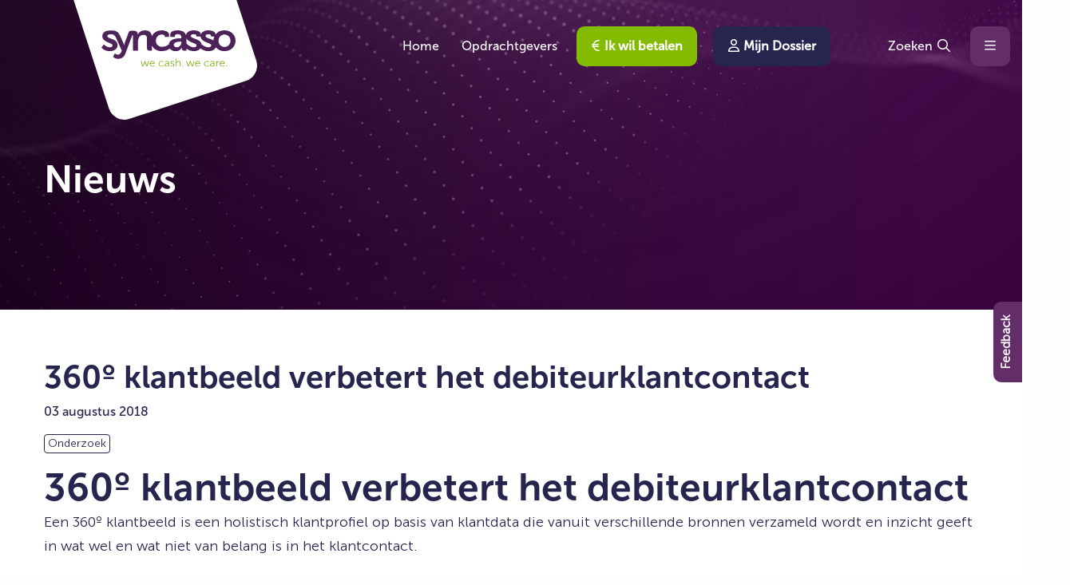

--- FILE ---
content_type: text/html; charset=UTF-8
request_url: https://www.syncasso.nl/news/360o-klantbeeld-verbetert-debiteurklantcontact/
body_size: 27025
content:
<!doctype html>
<html class="no-js" lang="nl-NL" >
	<head> <script>
var gform;gform||(document.addEventListener("gform_main_scripts_loaded",function(){gform.scriptsLoaded=!0}),document.addEventListener("gform/theme/scripts_loaded",function(){gform.themeScriptsLoaded=!0}),window.addEventListener("DOMContentLoaded",function(){gform.domLoaded=!0}),gform={domLoaded:!1,scriptsLoaded:!1,themeScriptsLoaded:!1,isFormEditor:()=>"function"==typeof InitializeEditor,callIfLoaded:function(o){return!(!gform.domLoaded||!gform.scriptsLoaded||!gform.themeScriptsLoaded&&!gform.isFormEditor()||(gform.isFormEditor()&&console.warn("The use of gform.initializeOnLoaded() is deprecated in the form editor context and will be removed in Gravity Forms 3.1."),o(),0))},initializeOnLoaded:function(o){gform.callIfLoaded(o)||(document.addEventListener("gform_main_scripts_loaded",()=>{gform.scriptsLoaded=!0,gform.callIfLoaded(o)}),document.addEventListener("gform/theme/scripts_loaded",()=>{gform.themeScriptsLoaded=!0,gform.callIfLoaded(o)}),window.addEventListener("DOMContentLoaded",()=>{gform.domLoaded=!0,gform.callIfLoaded(o)}))},hooks:{action:{},filter:{}},addAction:function(o,r,e,t){gform.addHook("action",o,r,e,t)},addFilter:function(o,r,e,t){gform.addHook("filter",o,r,e,t)},doAction:function(o){gform.doHook("action",o,arguments)},applyFilters:function(o){return gform.doHook("filter",o,arguments)},removeAction:function(o,r){gform.removeHook("action",o,r)},removeFilter:function(o,r,e){gform.removeHook("filter",o,r,e)},addHook:function(o,r,e,t,n){null==gform.hooks[o][r]&&(gform.hooks[o][r]=[]);var d=gform.hooks[o][r];null==n&&(n=r+"_"+d.length),gform.hooks[o][r].push({tag:n,callable:e,priority:t=null==t?10:t})},doHook:function(r,o,e){var t;if(e=Array.prototype.slice.call(e,1),null!=gform.hooks[r][o]&&((o=gform.hooks[r][o]).sort(function(o,r){return o.priority-r.priority}),o.forEach(function(o){"function"!=typeof(t=o.callable)&&(t=window[t]),"action"==r?t.apply(null,e):e[0]=t.apply(null,e)})),"filter"==r)return e[0]},removeHook:function(o,r,t,n){var e;null!=gform.hooks[o][r]&&(e=(e=gform.hooks[o][r]).filter(function(o,r,e){return!!(null!=n&&n!=o.tag||null!=t&&t!=o.priority)}),gform.hooks[o][r]=e)}});
</script>
<meta charset="UTF-8" /><script>if(navigator.userAgent.match(/MSIE|Internet Explorer/i)||navigator.userAgent.match(/Trident\/7\..*?rv:11/i)){var href=document.location.href;if(!href.match(/[?&]nowprocket/)){if(href.indexOf("?")==-1){if(href.indexOf("#")==-1){document.location.href=href+"?nowprocket=1"}else{document.location.href=href.replace("#","?nowprocket=1#")}}else{if(href.indexOf("#")==-1){document.location.href=href+"&nowprocket=1"}else{document.location.href=href.replace("#","&nowprocket=1#")}}}}</script><script>(()=>{class RocketLazyLoadScripts{constructor(){this.v="2.0.4",this.userEvents=["keydown","keyup","mousedown","mouseup","mousemove","mouseover","mouseout","touchmove","touchstart","touchend","touchcancel","wheel","click","dblclick","input"],this.attributeEvents=["onblur","onclick","oncontextmenu","ondblclick","onfocus","onmousedown","onmouseenter","onmouseleave","onmousemove","onmouseout","onmouseover","onmouseup","onmousewheel","onscroll","onsubmit"]}async t(){this.i(),this.o(),/iP(ad|hone)/.test(navigator.userAgent)&&this.h(),this.u(),this.l(this),this.m(),this.k(this),this.p(this),this._(),await Promise.all([this.R(),this.L()]),this.lastBreath=Date.now(),this.S(this),this.P(),this.D(),this.O(),this.M(),await this.C(this.delayedScripts.normal),await this.C(this.delayedScripts.defer),await this.C(this.delayedScripts.async),await this.T(),await this.F(),await this.j(),await this.A(),window.dispatchEvent(new Event("rocket-allScriptsLoaded")),this.everythingLoaded=!0,this.lastTouchEnd&&await new Promise(t=>setTimeout(t,500-Date.now()+this.lastTouchEnd)),this.I(),this.H(),this.U(),this.W()}i(){this.CSPIssue=sessionStorage.getItem("rocketCSPIssue"),document.addEventListener("securitypolicyviolation",t=>{this.CSPIssue||"script-src-elem"!==t.violatedDirective||"data"!==t.blockedURI||(this.CSPIssue=!0,sessionStorage.setItem("rocketCSPIssue",!0))},{isRocket:!0})}o(){window.addEventListener("pageshow",t=>{this.persisted=t.persisted,this.realWindowLoadedFired=!0},{isRocket:!0}),window.addEventListener("pagehide",()=>{this.onFirstUserAction=null},{isRocket:!0})}h(){let t;function e(e){t=e}window.addEventListener("touchstart",e,{isRocket:!0}),window.addEventListener("touchend",function i(o){o.changedTouches[0]&&t.changedTouches[0]&&Math.abs(o.changedTouches[0].pageX-t.changedTouches[0].pageX)<10&&Math.abs(o.changedTouches[0].pageY-t.changedTouches[0].pageY)<10&&o.timeStamp-t.timeStamp<200&&(window.removeEventListener("touchstart",e,{isRocket:!0}),window.removeEventListener("touchend",i,{isRocket:!0}),"INPUT"===o.target.tagName&&"text"===o.target.type||(o.target.dispatchEvent(new TouchEvent("touchend",{target:o.target,bubbles:!0})),o.target.dispatchEvent(new MouseEvent("mouseover",{target:o.target,bubbles:!0})),o.target.dispatchEvent(new PointerEvent("click",{target:o.target,bubbles:!0,cancelable:!0,detail:1,clientX:o.changedTouches[0].clientX,clientY:o.changedTouches[0].clientY})),event.preventDefault()))},{isRocket:!0})}q(t){this.userActionTriggered||("mousemove"!==t.type||this.firstMousemoveIgnored?"keyup"===t.type||"mouseover"===t.type||"mouseout"===t.type||(this.userActionTriggered=!0,this.onFirstUserAction&&this.onFirstUserAction()):this.firstMousemoveIgnored=!0),"click"===t.type&&t.preventDefault(),t.stopPropagation(),t.stopImmediatePropagation(),"touchstart"===this.lastEvent&&"touchend"===t.type&&(this.lastTouchEnd=Date.now()),"click"===t.type&&(this.lastTouchEnd=0),this.lastEvent=t.type,t.composedPath&&t.composedPath()[0].getRootNode()instanceof ShadowRoot&&(t.rocketTarget=t.composedPath()[0]),this.savedUserEvents.push(t)}u(){this.savedUserEvents=[],this.userEventHandler=this.q.bind(this),this.userEvents.forEach(t=>window.addEventListener(t,this.userEventHandler,{passive:!1,isRocket:!0})),document.addEventListener("visibilitychange",this.userEventHandler,{isRocket:!0})}U(){this.userEvents.forEach(t=>window.removeEventListener(t,this.userEventHandler,{passive:!1,isRocket:!0})),document.removeEventListener("visibilitychange",this.userEventHandler,{isRocket:!0}),this.savedUserEvents.forEach(t=>{(t.rocketTarget||t.target).dispatchEvent(new window[t.constructor.name](t.type,t))})}m(){const t="return false",e=Array.from(this.attributeEvents,t=>"data-rocket-"+t),i="["+this.attributeEvents.join("],[")+"]",o="[data-rocket-"+this.attributeEvents.join("],[data-rocket-")+"]",s=(e,i,o)=>{o&&o!==t&&(e.setAttribute("data-rocket-"+i,o),e["rocket"+i]=new Function("event",o),e.setAttribute(i,t))};new MutationObserver(t=>{for(const n of t)"attributes"===n.type&&(n.attributeName.startsWith("data-rocket-")||this.everythingLoaded?n.attributeName.startsWith("data-rocket-")&&this.everythingLoaded&&this.N(n.target,n.attributeName.substring(12)):s(n.target,n.attributeName,n.target.getAttribute(n.attributeName))),"childList"===n.type&&n.addedNodes.forEach(t=>{if(t.nodeType===Node.ELEMENT_NODE)if(this.everythingLoaded)for(const i of[t,...t.querySelectorAll(o)])for(const t of i.getAttributeNames())e.includes(t)&&this.N(i,t.substring(12));else for(const e of[t,...t.querySelectorAll(i)])for(const t of e.getAttributeNames())this.attributeEvents.includes(t)&&s(e,t,e.getAttribute(t))})}).observe(document,{subtree:!0,childList:!0,attributeFilter:[...this.attributeEvents,...e]})}I(){this.attributeEvents.forEach(t=>{document.querySelectorAll("[data-rocket-"+t+"]").forEach(e=>{this.N(e,t)})})}N(t,e){const i=t.getAttribute("data-rocket-"+e);i&&(t.setAttribute(e,i),t.removeAttribute("data-rocket-"+e))}k(t){Object.defineProperty(HTMLElement.prototype,"onclick",{get(){return this.rocketonclick||null},set(e){this.rocketonclick=e,this.setAttribute(t.everythingLoaded?"onclick":"data-rocket-onclick","this.rocketonclick(event)")}})}S(t){function e(e,i){let o=e[i];e[i]=null,Object.defineProperty(e,i,{get:()=>o,set(s){t.everythingLoaded?o=s:e["rocket"+i]=o=s}})}e(document,"onreadystatechange"),e(window,"onload"),e(window,"onpageshow");try{Object.defineProperty(document,"readyState",{get:()=>t.rocketReadyState,set(e){t.rocketReadyState=e},configurable:!0}),document.readyState="loading"}catch(t){console.log("WPRocket DJE readyState conflict, bypassing")}}l(t){this.originalAddEventListener=EventTarget.prototype.addEventListener,this.originalRemoveEventListener=EventTarget.prototype.removeEventListener,this.savedEventListeners=[],EventTarget.prototype.addEventListener=function(e,i,o){o&&o.isRocket||!t.B(e,this)&&!t.userEvents.includes(e)||t.B(e,this)&&!t.userActionTriggered||e.startsWith("rocket-")||t.everythingLoaded?t.originalAddEventListener.call(this,e,i,o):(t.savedEventListeners.push({target:this,remove:!1,type:e,func:i,options:o}),"mouseenter"!==e&&"mouseleave"!==e||t.originalAddEventListener.call(this,e,t.savedUserEvents.push,o))},EventTarget.prototype.removeEventListener=function(e,i,o){o&&o.isRocket||!t.B(e,this)&&!t.userEvents.includes(e)||t.B(e,this)&&!t.userActionTriggered||e.startsWith("rocket-")||t.everythingLoaded?t.originalRemoveEventListener.call(this,e,i,o):t.savedEventListeners.push({target:this,remove:!0,type:e,func:i,options:o})}}J(t,e){this.savedEventListeners=this.savedEventListeners.filter(i=>{let o=i.type,s=i.target||window;return e!==o||t!==s||(this.B(o,s)&&(i.type="rocket-"+o),this.$(i),!1)})}H(){EventTarget.prototype.addEventListener=this.originalAddEventListener,EventTarget.prototype.removeEventListener=this.originalRemoveEventListener,this.savedEventListeners.forEach(t=>this.$(t))}$(t){t.remove?this.originalRemoveEventListener.call(t.target,t.type,t.func,t.options):this.originalAddEventListener.call(t.target,t.type,t.func,t.options)}p(t){let e;function i(e){return t.everythingLoaded?e:e.split(" ").map(t=>"load"===t||t.startsWith("load.")?"rocket-jquery-load":t).join(" ")}function o(o){function s(e){const s=o.fn[e];o.fn[e]=o.fn.init.prototype[e]=function(){return this[0]===window&&t.userActionTriggered&&("string"==typeof arguments[0]||arguments[0]instanceof String?arguments[0]=i(arguments[0]):"object"==typeof arguments[0]&&Object.keys(arguments[0]).forEach(t=>{const e=arguments[0][t];delete arguments[0][t],arguments[0][i(t)]=e})),s.apply(this,arguments),this}}if(o&&o.fn&&!t.allJQueries.includes(o)){const e={DOMContentLoaded:[],"rocket-DOMContentLoaded":[]};for(const t in e)document.addEventListener(t,()=>{e[t].forEach(t=>t())},{isRocket:!0});o.fn.ready=o.fn.init.prototype.ready=function(i){function s(){parseInt(o.fn.jquery)>2?setTimeout(()=>i.bind(document)(o)):i.bind(document)(o)}return"function"==typeof i&&(t.realDomReadyFired?!t.userActionTriggered||t.fauxDomReadyFired?s():e["rocket-DOMContentLoaded"].push(s):e.DOMContentLoaded.push(s)),o([])},s("on"),s("one"),s("off"),t.allJQueries.push(o)}e=o}t.allJQueries=[],o(window.jQuery),Object.defineProperty(window,"jQuery",{get:()=>e,set(t){o(t)}})}P(){const t=new Map;document.write=document.writeln=function(e){const i=document.currentScript,o=document.createRange(),s=i.parentElement;let n=t.get(i);void 0===n&&(n=i.nextSibling,t.set(i,n));const c=document.createDocumentFragment();o.setStart(c,0),c.appendChild(o.createContextualFragment(e)),s.insertBefore(c,n)}}async R(){return new Promise(t=>{this.userActionTriggered?t():this.onFirstUserAction=t})}async L(){return new Promise(t=>{document.addEventListener("DOMContentLoaded",()=>{this.realDomReadyFired=!0,t()},{isRocket:!0})})}async j(){return this.realWindowLoadedFired?Promise.resolve():new Promise(t=>{window.addEventListener("load",t,{isRocket:!0})})}M(){this.pendingScripts=[];this.scriptsMutationObserver=new MutationObserver(t=>{for(const e of t)e.addedNodes.forEach(t=>{"SCRIPT"!==t.tagName||t.noModule||t.isWPRocket||this.pendingScripts.push({script:t,promise:new Promise(e=>{const i=()=>{const i=this.pendingScripts.findIndex(e=>e.script===t);i>=0&&this.pendingScripts.splice(i,1),e()};t.addEventListener("load",i,{isRocket:!0}),t.addEventListener("error",i,{isRocket:!0}),setTimeout(i,1e3)})})})}),this.scriptsMutationObserver.observe(document,{childList:!0,subtree:!0})}async F(){await this.X(),this.pendingScripts.length?(await this.pendingScripts[0].promise,await this.F()):this.scriptsMutationObserver.disconnect()}D(){this.delayedScripts={normal:[],async:[],defer:[]},document.querySelectorAll("script[type$=rocketlazyloadscript]").forEach(t=>{t.hasAttribute("data-rocket-src")?t.hasAttribute("async")&&!1!==t.async?this.delayedScripts.async.push(t):t.hasAttribute("defer")&&!1!==t.defer||"module"===t.getAttribute("data-rocket-type")?this.delayedScripts.defer.push(t):this.delayedScripts.normal.push(t):this.delayedScripts.normal.push(t)})}async _(){await this.L();let t=[];document.querySelectorAll("script[type$=rocketlazyloadscript][data-rocket-src]").forEach(e=>{let i=e.getAttribute("data-rocket-src");if(i&&!i.startsWith("data:")){i.startsWith("//")&&(i=location.protocol+i);try{const o=new URL(i).origin;o!==location.origin&&t.push({src:o,crossOrigin:e.crossOrigin||"module"===e.getAttribute("data-rocket-type")})}catch(t){}}}),t=[...new Map(t.map(t=>[JSON.stringify(t),t])).values()],this.Y(t,"preconnect")}async G(t){if(await this.K(),!0!==t.noModule||!("noModule"in HTMLScriptElement.prototype))return new Promise(e=>{let i;function o(){(i||t).setAttribute("data-rocket-status","executed"),e()}try{if(navigator.userAgent.includes("Firefox/")||""===navigator.vendor||this.CSPIssue)i=document.createElement("script"),[...t.attributes].forEach(t=>{let e=t.nodeName;"type"!==e&&("data-rocket-type"===e&&(e="type"),"data-rocket-src"===e&&(e="src"),i.setAttribute(e,t.nodeValue))}),t.text&&(i.text=t.text),t.nonce&&(i.nonce=t.nonce),i.hasAttribute("src")?(i.addEventListener("load",o,{isRocket:!0}),i.addEventListener("error",()=>{i.setAttribute("data-rocket-status","failed-network"),e()},{isRocket:!0}),setTimeout(()=>{i.isConnected||e()},1)):(i.text=t.text,o()),i.isWPRocket=!0,t.parentNode.replaceChild(i,t);else{const i=t.getAttribute("data-rocket-type"),s=t.getAttribute("data-rocket-src");i?(t.type=i,t.removeAttribute("data-rocket-type")):t.removeAttribute("type"),t.addEventListener("load",o,{isRocket:!0}),t.addEventListener("error",i=>{this.CSPIssue&&i.target.src.startsWith("data:")?(console.log("WPRocket: CSP fallback activated"),t.removeAttribute("src"),this.G(t).then(e)):(t.setAttribute("data-rocket-status","failed-network"),e())},{isRocket:!0}),s?(t.fetchPriority="high",t.removeAttribute("data-rocket-src"),t.src=s):t.src="data:text/javascript;base64,"+window.btoa(unescape(encodeURIComponent(t.text)))}}catch(i){t.setAttribute("data-rocket-status","failed-transform"),e()}});t.setAttribute("data-rocket-status","skipped")}async C(t){const e=t.shift();return e?(e.isConnected&&await this.G(e),this.C(t)):Promise.resolve()}O(){this.Y([...this.delayedScripts.normal,...this.delayedScripts.defer,...this.delayedScripts.async],"preload")}Y(t,e){this.trash=this.trash||[];let i=!0;var o=document.createDocumentFragment();t.forEach(t=>{const s=t.getAttribute&&t.getAttribute("data-rocket-src")||t.src;if(s&&!s.startsWith("data:")){const n=document.createElement("link");n.href=s,n.rel=e,"preconnect"!==e&&(n.as="script",n.fetchPriority=i?"high":"low"),t.getAttribute&&"module"===t.getAttribute("data-rocket-type")&&(n.crossOrigin=!0),t.crossOrigin&&(n.crossOrigin=t.crossOrigin),t.integrity&&(n.integrity=t.integrity),t.nonce&&(n.nonce=t.nonce),o.appendChild(n),this.trash.push(n),i=!1}}),document.head.appendChild(o)}W(){this.trash.forEach(t=>t.remove())}async T(){try{document.readyState="interactive"}catch(t){}this.fauxDomReadyFired=!0;try{await this.K(),this.J(document,"readystatechange"),document.dispatchEvent(new Event("rocket-readystatechange")),await this.K(),document.rocketonreadystatechange&&document.rocketonreadystatechange(),await this.K(),this.J(document,"DOMContentLoaded"),document.dispatchEvent(new Event("rocket-DOMContentLoaded")),await this.K(),this.J(window,"DOMContentLoaded"),window.dispatchEvent(new Event("rocket-DOMContentLoaded"))}catch(t){console.error(t)}}async A(){try{document.readyState="complete"}catch(t){}try{await this.K(),this.J(document,"readystatechange"),document.dispatchEvent(new Event("rocket-readystatechange")),await this.K(),document.rocketonreadystatechange&&document.rocketonreadystatechange(),await this.K(),this.J(window,"load"),window.dispatchEvent(new Event("rocket-load")),await this.K(),window.rocketonload&&window.rocketonload(),await this.K(),this.allJQueries.forEach(t=>t(window).trigger("rocket-jquery-load")),await this.K(),this.J(window,"pageshow");const t=new Event("rocket-pageshow");t.persisted=this.persisted,window.dispatchEvent(t),await this.K(),window.rocketonpageshow&&window.rocketonpageshow({persisted:this.persisted})}catch(t){console.error(t)}}async K(){Date.now()-this.lastBreath>45&&(await this.X(),this.lastBreath=Date.now())}async X(){return document.hidden?new Promise(t=>setTimeout(t)):new Promise(t=>requestAnimationFrame(t))}B(t,e){return e===document&&"readystatechange"===t||(e===document&&"DOMContentLoaded"===t||(e===window&&"DOMContentLoaded"===t||(e===window&&"load"===t||e===window&&"pageshow"===t)))}static run(){(new RocketLazyLoadScripts).t()}}RocketLazyLoadScripts.run()})();</script>
		
		<meta name="viewport" content="width=device-width, initial-scale=1.0" />
		<link rel="shortcut icon" type="image/png" href="https://www.syncasso.nl/wp-content/themes/stuurlui/assets/img/favicon.png" />		<meta name='robots' content='index, follow, max-image-preview:large, max-snippet:-1, max-video-preview:-1' />
	<style>img:is([sizes="auto" i], [sizes^="auto," i]) { contain-intrinsic-size: 3000px 1500px }</style>
	
<!-- Google Tag Manager for WordPress by gtm4wp.com -->
<script data-cfasync="false" data-pagespeed-no-defer>
	var gtm4wp_datalayer_name = "dataLayer";
	var dataLayer = dataLayer || [];
</script>
<!-- End Google Tag Manager for WordPress by gtm4wp.com -->
	<!-- This site is optimized with the Yoast SEO plugin v26.3 - https://yoast.com/wordpress/plugins/seo/ -->
	<title>360º klantbeeld verbetert het debiteurklantcontact - Syncasso</title>
<link data-rocket-prefetch href="https://www.gstatic.com" rel="dns-prefetch">
<link data-rocket-prefetch href="https://www.google.com" rel="dns-prefetch"><link rel="preload" data-rocket-preload as="image" href="https://www.syncasso.nl/wp-content/uploads/2022/08/Mask-Group-79.png" fetchpriority="high">
	<link rel="canonical" href="https://www.syncasso.nl/nieuws/360o-klantbeeld-verbetert-debiteurklantcontact/" />
	<meta property="og:locale" content="nl_NL" />
	<meta property="og:type" content="article" />
	<meta property="og:title" content="360º klantbeeld verbetert het debiteurklantcontact - Syncasso" />
	<meta property="og:url" content="https://www.syncasso.nl/nieuws/360o-klantbeeld-verbetert-debiteurklantcontact/" />
	<meta property="og:site_name" content="Syncasso" />
	<meta property="article:modified_time" content="2023-02-14T15:14:33+00:00" />
	<meta name="twitter:card" content="summary_large_image" />
	<script type="application/ld+json" class="yoast-schema-graph">{"@context":"https://schema.org","@graph":[{"@type":"WebPage","@id":"https://www.syncasso.nl/nieuws/360o-klantbeeld-verbetert-debiteurklantcontact/","url":"https://www.syncasso.nl/nieuws/360o-klantbeeld-verbetert-debiteurklantcontact/","name":"360º klantbeeld verbetert het debiteurklantcontact - Syncasso","isPartOf":{"@id":"https://www.syncasso.nl/#website"},"datePublished":"2018-08-03T10:27:15+00:00","dateModified":"2023-02-14T15:14:33+00:00","breadcrumb":{"@id":"https://www.syncasso.nl/nieuws/360o-klantbeeld-verbetert-debiteurklantcontact/#breadcrumb"},"inLanguage":"nl-NL","potentialAction":[{"@type":"ReadAction","target":["https://www.syncasso.nl/nieuws/360o-klantbeeld-verbetert-debiteurklantcontact/"]}]},{"@type":"BreadcrumbList","@id":"https://www.syncasso.nl/nieuws/360o-klantbeeld-verbetert-debiteurklantcontact/#breadcrumb","itemListElement":[{"@type":"ListItem","position":1,"name":"Home","item":"https://www.syncasso.nl/"},{"@type":"ListItem","position":2,"name":"360º klantbeeld verbetert het debiteurklantcontact"}]},{"@type":"WebSite","@id":"https://www.syncasso.nl/#website","url":"https://www.syncasso.nl/","name":"Syncasso","description":"","potentialAction":[{"@type":"SearchAction","target":{"@type":"EntryPoint","urlTemplate":"https://www.syncasso.nl/?s={search_term_string}"},"query-input":{"@type":"PropertyValueSpecification","valueRequired":true,"valueName":"search_term_string"}}],"inLanguage":"nl-NL"}]}</script>
	<!-- / Yoast SEO plugin. -->


<link rel='dns-prefetch' href='//www.syncasso.nl' />
<link rel='dns-prefetch' href='//cdnjs.cloudflare.com' />
<link rel='dns-prefetch' href='//www.google.com' />
<link rel='dns-prefetch' href='//cdn.botframework.com' />
<link rel="alternate" type="application/rss+xml" title="Syncasso &raquo; feed" href="https://www.syncasso.nl/feed/" />
<link rel="alternate" type="application/rss+xml" title="Syncasso &raquo; reacties feed" href="https://www.syncasso.nl/comments/feed/" />
<style id='classic-theme-styles-inline-css'>
/*! This file is auto-generated */
.wp-block-button__link{color:#fff;background-color:#32373c;border-radius:9999px;box-shadow:none;text-decoration:none;padding:calc(.667em + 2px) calc(1.333em + 2px);font-size:1.125em}.wp-block-file__button{background:#32373c;color:#fff;text-decoration:none}
</style>
<style id='global-styles-inline-css'>
:root{--wp--preset--aspect-ratio--square: 1;--wp--preset--aspect-ratio--4-3: 4/3;--wp--preset--aspect-ratio--3-4: 3/4;--wp--preset--aspect-ratio--3-2: 3/2;--wp--preset--aspect-ratio--2-3: 2/3;--wp--preset--aspect-ratio--16-9: 16/9;--wp--preset--aspect-ratio--9-16: 9/16;--wp--preset--color--black: #000000;--wp--preset--color--cyan-bluish-gray: #abb8c3;--wp--preset--color--white: #ffffff;--wp--preset--color--pale-pink: #f78da7;--wp--preset--color--vivid-red: #cf2e2e;--wp--preset--color--luminous-vivid-orange: #ff6900;--wp--preset--color--luminous-vivid-amber: #fcb900;--wp--preset--color--light-green-cyan: #7bdcb5;--wp--preset--color--vivid-green-cyan: #00d084;--wp--preset--color--pale-cyan-blue: #8ed1fc;--wp--preset--color--vivid-cyan-blue: #0693e3;--wp--preset--color--vivid-purple: #9b51e0;--wp--preset--gradient--vivid-cyan-blue-to-vivid-purple: linear-gradient(135deg,rgba(6,147,227,1) 0%,rgb(155,81,224) 100%);--wp--preset--gradient--light-green-cyan-to-vivid-green-cyan: linear-gradient(135deg,rgb(122,220,180) 0%,rgb(0,208,130) 100%);--wp--preset--gradient--luminous-vivid-amber-to-luminous-vivid-orange: linear-gradient(135deg,rgba(252,185,0,1) 0%,rgba(255,105,0,1) 100%);--wp--preset--gradient--luminous-vivid-orange-to-vivid-red: linear-gradient(135deg,rgba(255,105,0,1) 0%,rgb(207,46,46) 100%);--wp--preset--gradient--very-light-gray-to-cyan-bluish-gray: linear-gradient(135deg,rgb(238,238,238) 0%,rgb(169,184,195) 100%);--wp--preset--gradient--cool-to-warm-spectrum: linear-gradient(135deg,rgb(74,234,220) 0%,rgb(151,120,209) 20%,rgb(207,42,186) 40%,rgb(238,44,130) 60%,rgb(251,105,98) 80%,rgb(254,248,76) 100%);--wp--preset--gradient--blush-light-purple: linear-gradient(135deg,rgb(255,206,236) 0%,rgb(152,150,240) 100%);--wp--preset--gradient--blush-bordeaux: linear-gradient(135deg,rgb(254,205,165) 0%,rgb(254,45,45) 50%,rgb(107,0,62) 100%);--wp--preset--gradient--luminous-dusk: linear-gradient(135deg,rgb(255,203,112) 0%,rgb(199,81,192) 50%,rgb(65,88,208) 100%);--wp--preset--gradient--pale-ocean: linear-gradient(135deg,rgb(255,245,203) 0%,rgb(182,227,212) 50%,rgb(51,167,181) 100%);--wp--preset--gradient--electric-grass: linear-gradient(135deg,rgb(202,248,128) 0%,rgb(113,206,126) 100%);--wp--preset--gradient--midnight: linear-gradient(135deg,rgb(2,3,129) 0%,rgb(40,116,252) 100%);--wp--preset--font-size--small: 13px;--wp--preset--font-size--medium: 20px;--wp--preset--font-size--large: 36px;--wp--preset--font-size--x-large: 42px;--wp--preset--spacing--20: 0.44rem;--wp--preset--spacing--30: 0.67rem;--wp--preset--spacing--40: 1rem;--wp--preset--spacing--50: 1.5rem;--wp--preset--spacing--60: 2.25rem;--wp--preset--spacing--70: 3.38rem;--wp--preset--spacing--80: 5.06rem;--wp--preset--shadow--natural: 6px 6px 9px rgba(0, 0, 0, 0.2);--wp--preset--shadow--deep: 12px 12px 50px rgba(0, 0, 0, 0.4);--wp--preset--shadow--sharp: 6px 6px 0px rgba(0, 0, 0, 0.2);--wp--preset--shadow--outlined: 6px 6px 0px -3px rgba(255, 255, 255, 1), 6px 6px rgba(0, 0, 0, 1);--wp--preset--shadow--crisp: 6px 6px 0px rgba(0, 0, 0, 1);}:where(.is-layout-flex){gap: 0.5em;}:where(.is-layout-grid){gap: 0.5em;}body .is-layout-flex{display: flex;}.is-layout-flex{flex-wrap: wrap;align-items: center;}.is-layout-flex > :is(*, div){margin: 0;}body .is-layout-grid{display: grid;}.is-layout-grid > :is(*, div){margin: 0;}:where(.wp-block-columns.is-layout-flex){gap: 2em;}:where(.wp-block-columns.is-layout-grid){gap: 2em;}:where(.wp-block-post-template.is-layout-flex){gap: 1.25em;}:where(.wp-block-post-template.is-layout-grid){gap: 1.25em;}.has-black-color{color: var(--wp--preset--color--black) !important;}.has-cyan-bluish-gray-color{color: var(--wp--preset--color--cyan-bluish-gray) !important;}.has-white-color{color: var(--wp--preset--color--white) !important;}.has-pale-pink-color{color: var(--wp--preset--color--pale-pink) !important;}.has-vivid-red-color{color: var(--wp--preset--color--vivid-red) !important;}.has-luminous-vivid-orange-color{color: var(--wp--preset--color--luminous-vivid-orange) !important;}.has-luminous-vivid-amber-color{color: var(--wp--preset--color--luminous-vivid-amber) !important;}.has-light-green-cyan-color{color: var(--wp--preset--color--light-green-cyan) !important;}.has-vivid-green-cyan-color{color: var(--wp--preset--color--vivid-green-cyan) !important;}.has-pale-cyan-blue-color{color: var(--wp--preset--color--pale-cyan-blue) !important;}.has-vivid-cyan-blue-color{color: var(--wp--preset--color--vivid-cyan-blue) !important;}.has-vivid-purple-color{color: var(--wp--preset--color--vivid-purple) !important;}.has-black-background-color{background-color: var(--wp--preset--color--black) !important;}.has-cyan-bluish-gray-background-color{background-color: var(--wp--preset--color--cyan-bluish-gray) !important;}.has-white-background-color{background-color: var(--wp--preset--color--white) !important;}.has-pale-pink-background-color{background-color: var(--wp--preset--color--pale-pink) !important;}.has-vivid-red-background-color{background-color: var(--wp--preset--color--vivid-red) !important;}.has-luminous-vivid-orange-background-color{background-color: var(--wp--preset--color--luminous-vivid-orange) !important;}.has-luminous-vivid-amber-background-color{background-color: var(--wp--preset--color--luminous-vivid-amber) !important;}.has-light-green-cyan-background-color{background-color: var(--wp--preset--color--light-green-cyan) !important;}.has-vivid-green-cyan-background-color{background-color: var(--wp--preset--color--vivid-green-cyan) !important;}.has-pale-cyan-blue-background-color{background-color: var(--wp--preset--color--pale-cyan-blue) !important;}.has-vivid-cyan-blue-background-color{background-color: var(--wp--preset--color--vivid-cyan-blue) !important;}.has-vivid-purple-background-color{background-color: var(--wp--preset--color--vivid-purple) !important;}.has-black-border-color{border-color: var(--wp--preset--color--black) !important;}.has-cyan-bluish-gray-border-color{border-color: var(--wp--preset--color--cyan-bluish-gray) !important;}.has-white-border-color{border-color: var(--wp--preset--color--white) !important;}.has-pale-pink-border-color{border-color: var(--wp--preset--color--pale-pink) !important;}.has-vivid-red-border-color{border-color: var(--wp--preset--color--vivid-red) !important;}.has-luminous-vivid-orange-border-color{border-color: var(--wp--preset--color--luminous-vivid-orange) !important;}.has-luminous-vivid-amber-border-color{border-color: var(--wp--preset--color--luminous-vivid-amber) !important;}.has-light-green-cyan-border-color{border-color: var(--wp--preset--color--light-green-cyan) !important;}.has-vivid-green-cyan-border-color{border-color: var(--wp--preset--color--vivid-green-cyan) !important;}.has-pale-cyan-blue-border-color{border-color: var(--wp--preset--color--pale-cyan-blue) !important;}.has-vivid-cyan-blue-border-color{border-color: var(--wp--preset--color--vivid-cyan-blue) !important;}.has-vivid-purple-border-color{border-color: var(--wp--preset--color--vivid-purple) !important;}.has-vivid-cyan-blue-to-vivid-purple-gradient-background{background: var(--wp--preset--gradient--vivid-cyan-blue-to-vivid-purple) !important;}.has-light-green-cyan-to-vivid-green-cyan-gradient-background{background: var(--wp--preset--gradient--light-green-cyan-to-vivid-green-cyan) !important;}.has-luminous-vivid-amber-to-luminous-vivid-orange-gradient-background{background: var(--wp--preset--gradient--luminous-vivid-amber-to-luminous-vivid-orange) !important;}.has-luminous-vivid-orange-to-vivid-red-gradient-background{background: var(--wp--preset--gradient--luminous-vivid-orange-to-vivid-red) !important;}.has-very-light-gray-to-cyan-bluish-gray-gradient-background{background: var(--wp--preset--gradient--very-light-gray-to-cyan-bluish-gray) !important;}.has-cool-to-warm-spectrum-gradient-background{background: var(--wp--preset--gradient--cool-to-warm-spectrum) !important;}.has-blush-light-purple-gradient-background{background: var(--wp--preset--gradient--blush-light-purple) !important;}.has-blush-bordeaux-gradient-background{background: var(--wp--preset--gradient--blush-bordeaux) !important;}.has-luminous-dusk-gradient-background{background: var(--wp--preset--gradient--luminous-dusk) !important;}.has-pale-ocean-gradient-background{background: var(--wp--preset--gradient--pale-ocean) !important;}.has-electric-grass-gradient-background{background: var(--wp--preset--gradient--electric-grass) !important;}.has-midnight-gradient-background{background: var(--wp--preset--gradient--midnight) !important;}.has-small-font-size{font-size: var(--wp--preset--font-size--small) !important;}.has-medium-font-size{font-size: var(--wp--preset--font-size--medium) !important;}.has-large-font-size{font-size: var(--wp--preset--font-size--large) !important;}.has-x-large-font-size{font-size: var(--wp--preset--font-size--x-large) !important;}
:where(.wp-block-post-template.is-layout-flex){gap: 1.25em;}:where(.wp-block-post-template.is-layout-grid){gap: 1.25em;}
:where(.wp-block-columns.is-layout-flex){gap: 2em;}:where(.wp-block-columns.is-layout-grid){gap: 2em;}
:root :where(.wp-block-pullquote){font-size: 1.5em;line-height: 1.6;}
</style>
<link rel='stylesheet' id='searchwp-live-search-css' href='https://www.syncasso.nl/wp-content/plugins/searchwp-live-ajax-search/assets/styles/style.min.css' media='all' />
<style id='searchwp-live-search-inline-css'>
.searchwp-live-search-result .searchwp-live-search-result--title a {
  font-size: 16px;
}
.searchwp-live-search-result .searchwp-live-search-result--price {
  font-size: 14px;
}
.searchwp-live-search-result .searchwp-live-search-result--add-to-cart .button {
  font-size: 14px;
}

</style>
<link rel='stylesheet' id='searchwp-forms-css' href='https://www.syncasso.nl/wp-content/plugins/searchwp/assets/css/frontend/search-forms.min.css' media='all' />
<link data-minify="1" rel='stylesheet' id='child-theme-css' href='https://www.syncasso.nl/wp-content/cache/min/1/wp-content/themes/stuurlui/assets/css/style-1753354561598.css?ver=1768545250' media='all' />
<style id='rocket-lazyload-inline-css'>
.rll-youtube-player{position:relative;padding-bottom:56.23%;height:0;overflow:hidden;max-width:100%;}.rll-youtube-player:focus-within{outline: 2px solid currentColor;outline-offset: 5px;}.rll-youtube-player iframe{position:absolute;top:0;left:0;width:100%;height:100%;z-index:100;background:0 0}.rll-youtube-player img{bottom:0;display:block;left:0;margin:auto;max-width:100%;width:100%;position:absolute;right:0;top:0;border:none;height:auto;-webkit-transition:.4s all;-moz-transition:.4s all;transition:.4s all}.rll-youtube-player img:hover{-webkit-filter:brightness(75%)}.rll-youtube-player .play{height:100%;width:100%;left:0;top:0;position:absolute;background:url(https://www.syncasso.nl/wp-content/plugins/wp-rocket/assets/img/youtube.png) no-repeat center;background-color: transparent !important;cursor:pointer;border:none;}
</style>
<script src="https://www.syncasso.nl/wp-content/plugins/nelio-ab-testing/assets/dist/js/visitor-type.js" id="nelio-ab-testing-visitor-type-js"></script>
<script data-minify="1" data-cookieconsent="ignore" src="https://www.syncasso.nl/wp-content/cache/min/1/ajax/libs/jquery/3.6.3/jquery.js?ver=1768545250" id="jquery-js"></script>
<script type="rocketlazyloadscript" data-rocket-src="https://cdn.botframework.com/botframework-webchat/latest/webchat.js" id="webchat-js"></script>
<link rel="https://api.w.org/" href="https://www.syncasso.nl/wp-json/" /><link rel="alternate" title="JSON" type="application/json" href="https://www.syncasso.nl/wp-json/wp/v2/news/2097" /><link rel="EditURI" type="application/rsd+xml" title="RSD" href="https://www.syncasso.nl/xmlrpc.php?rsd" />
<meta name="generator" content="WordPress 6.8.3" />
<link rel='shortlink' href='https://www.syncasso.nl/?p=2097' />
<link rel="alternate" title="oEmbed (JSON)" type="application/json+oembed" href="https://www.syncasso.nl/wp-json/oembed/1.0/embed?url=https%3A%2F%2Fwww.syncasso.nl%2Fnews%2F360o-klantbeeld-verbetert-debiteurklantcontact%2F" />
<link rel="alternate" title="oEmbed (XML)" type="text/xml+oembed" href="https://www.syncasso.nl/wp-json/oembed/1.0/embed?url=https%3A%2F%2Fwww.syncasso.nl%2Fnews%2F360o-klantbeeld-verbetert-debiteurklantcontact%2F&#038;format=xml" />

<!-- Google Tag Manager for WordPress by gtm4wp.com -->
<!-- GTM Container placement set to automatic -->
<script data-cfasync="false" data-pagespeed-no-defer>
	var dataLayer_content = {"pagePostType":"news","pagePostType2":"single-news","pagePostAuthor":"StuurluiDevelopment"};
	dataLayer.push( dataLayer_content );
</script>
<script type="rocketlazyloadscript" data-cfasync="false" data-pagespeed-no-defer>
(function(w,d,s,l,i){w[l]=w[l]||[];w[l].push({'gtm.start':
new Date().getTime(),event:'gtm.js'});var f=d.getElementsByTagName(s)[0],
j=d.createElement(s),dl=l!='dataLayer'?'&l='+l:'';j.async=true;j.src=
'//www.googletagmanager.com/gtm.js?id='+i+dl;f.parentNode.insertBefore(j,f);
})(window,document,'script','dataLayer','GTM-KKWCP3G');
</script>
<!-- End Google Tag Manager for WordPress by gtm4wp.com --><script type="rocketlazyloadscript">(()=>{var o=[],i={};["on","off","toggle","show"].forEach((l=>{i[l]=function(){o.push([l,arguments])}})),window.Boxzilla=i,window.boxzilla_queue=o})();</script><noscript><style id="rocket-lazyload-nojs-css">.rll-youtube-player, [data-lazy-src]{display:none !important;}</style></noscript>		<script type="rocketlazyloadscript" data-rocket-src="//cdn-eu.readspeaker.com/script/11739/webReader/webReader.js?pids=wr" data-rocket-type="text/javascript" id="rs_req_Init" data-rocket-defer defer></script>
			<style id="rocket-lazyrender-inline-css">[data-wpr-lazyrender] {content-visibility: auto;}</style><meta name="generator" content="WP Rocket 3.20.1.2" data-wpr-features="wpr_delay_js wpr_defer_js wpr_minify_js wpr_lazyload_images wpr_lazyload_iframes wpr_preconnect_external_domains wpr_automatic_lazy_rendering wpr_oci wpr_image_dimensions wpr_minify_css wpr_preload_links wpr_desktop" /></head>
	<body class="wp-singular news-template-default single single-news postid-2097 wp-theme-stuurlui site-1">
		<a href="#main" class="skiplink">Naar de hoofd content</a>
		<a href="#menu" class="skiplink">Naar navigatie</a>

		<!-- header -->
		<header  class="site-header white-text">
			<div  class="grid-x grid-padding-x">
				<div  class="cell">
					<div class="inner">
						<div class="site-branding">
							<a id="logo" href="https://www.syncasso.nl">
								<img width="168" height="50" src="https://www.syncasso.nl/wp-content/themes/stuurlui/assets/img/logo.svg" alt="Syncasso We cash we care" />
							</a>
						</div>

						<div class="menuwrap">
							<a class="menu-item show-for-large " href="https://www.syncasso.nl/">Home</a><a class="menu-item show-for-large " href="https://www.syncasso.nl/opdrachtgevers/">Opdrachtgevers</a><a class="paybtn  btn secondary show-for-large" href="https://www.syncasso.nl/direct-betalen/"><i class="fa-regular fa-euro-sign"></i> Ik wil betalen</a><a class="show-for-large  menu-item dossierbtn btn blue" href="https://www.syncasso.nl/inloggen/"><i class="fa-regular fa-user"></i> Mijn Dossier</a>							<div class="header-translate">
								<div class="gtrans-wrapper">
									<span class="screen-reader-text">Selecteer taal van de website</span>
									<div class="gtranslate_wrapper" id="gt-wrapper-73602370"></div>								</div>
							</div>
							<a class="show-for-large menu-item  searchbtn" href="https://www.syncasso.nl/zoeken/">Zoeken <i class="fa-regular fa-magnifying-glass"></i></a>							<button type="button" class="menutoggle" data-toggle="canvasmenuright">
								<span class="screen-reader-text">Open menu</span>
							</button>
						</div>
					</div>
				</div>
			</div>
		</header>

		<div class="off-canvas-wrapper">
			<div class="off-canvas position-right" id="canvasmenuright" data-off-canvas>
				<div class="innercanvas"> <!-- For smoother close animation -->
					<nav id="menu" aria-label="Main menu">
						<ul id="menu-main-debiteurklanten" class="vertical menu" data-responsive-menu="accordion" data-parent-link="true" data-submenu-toggle="true" data-submenu-toggle-text="<i class='fa-solid fa-chevron-down'></i>" data-back-button='<li class="js-drilldown-back"><a href="javascript:void(0);"><i class="far fa-angle-left"></i>Terug</a></li>'><li class="menu-item menu-item-type-post_type menu-item-object-page menu-item-home menu-item-8046"><a href="https://www.syncasso.nl/">Home</a></li>
<li class="menu-item menu-item-type-post_type menu-item-object-page menu-item-1769"><a href="https://www.syncasso.nl/over-ons/">Over ons</a></li>
<li class="menu-item menu-item-type-custom menu-item-object-custom menu-item-7113"><a href="https://www.syncasso.nl/home/veelgestelde-vragen-en-antwoorden/">Veelgestelde vragen</a></li>
<li class="menu-item menu-item-type-post_type menu-item-object-page menu-item-has-children menu-item-4915"><a href="https://www.syncasso.nl/opdrachtgevers/">Opdrachtgevers<i class="fa-solid fa-chevron-down"></i></a>
<ul class="vertical menu">
<li class="no-arrow">
<div class="submenu-items-wrap">
<ul class="vertical menu">
	<li class="menu-item menu-item-type-post_type menu-item-object-page menu-item-5158"><a href="https://www.syncasso.nl/opdrachtgevers/inloggen/">Inloggen</a></li>
	<li class="menu-item menu-item-type-post_type menu-item-object-service menu-item-5551"><a href="https://www.syncasso.nl/dienst/implementatie/">Implementatie</a></li>
	<li class="menu-item menu-item-type-post_type menu-item-object-service menu-item-5556"><a href="https://www.syncasso.nl/dienst/rapportage-en-verantwoording/">Rapportage en verantwoording</a></li>
	<li class="menu-item menu-item-type-post_type menu-item-object-service menu-item-5553"><a href="https://www.syncasso.nl/dienst/kwaliteit/">Kwaliteit en certificeringen</a></li>
	<li class="menu-item menu-item-type-post_type menu-item-object-service menu-item-5555"><a href="https://www.syncasso.nl/dienst/maatschappelijk-verantwoord-incasseren/">Maatschappelijk Verantwoord Incasseren</a></li>
	<li class="menu-item menu-item-type-post_type menu-item-object-service menu-item-5554"><a href="https://www.syncasso.nl/dienst/innovatie/">Innovatie</a></li>
	<li class="menu-item menu-item-type-post_type menu-item-object-service menu-item-5552"><a href="https://www.syncasso.nl/dienst/syncassolab/">SyncassoLab</a></li>

</ul>
</div>
</li>
</ul>
</li>
<li class="menubtn green hide-for-large menu-item menu-item-type-custom menu-item-object-custom menu-item-5121"><a href="https://mijndossier.syncasso.nl/oo/GRN/PAY/"><i class="fas fa-euro-sign"></i> Ik wil betalen</a></li>
<li class="menubtn blue hide-for-large menu-item menu-item-type-post_type menu-item-object-page menu-item-5122"><a href="https://www.syncasso.nl/inloggen/"><i class="fa-regular fa-user"></i> Inloggen</a></li>
<li class="first-of-type small-menu-item menu-item menu-item-type-post_type menu-item-object-page menu-item-931"><a href="https://www.syncasso.nl/inloggen/"><i class="fa-regular fa-user"></i> Mijn Dossier</a></li>
<li class="small-menu-item menu-item menu-item-type-custom menu-item-object-custom menu-item-15227"><a href="https://mijndossier.syncasso.nl/oo/GRN/PAY/">Ik wil betalen</a></li>
<li class="small-menu-item menu-item menu-item-type-post_type menu-item-object-page menu-item-4916"><a href="https://www.syncasso.nl/nieuwsarchief/">Nieuws</a></li>
<li class="small-menu-item menu-item menu-item-type-post_type menu-item-object-page menu-item-4917"><a href="https://www.syncasso.nl/contact/">Contact</a></li>
<li class="hide-for-large small-menu-item menu-item menu-item-type-post_type menu-item-object-page menu-item-5123"><a href="https://www.syncasso.nl/zoeken/">Zoeken <i class="fa-regular fa-magnifying-glass"></i></a></li>
</ul>					</nav>
				</div>
				<div class="closewrapper">
						<button type="button" class="closebutton" data-toggle="canvasmenuright">
							<i class="far fa-times"></i>
							<span class="screen-reader-text">Sluit menu</span>
						</button>
					</div>
			</div>
		</div>

		<main  id="main" class="debtor">
<div  class="section header header-news no-padding">
			<img fetchpriority="high"  width="1920" height="720" src="https://www.syncasso.nl/wp-content/uploads/2022/08/Mask-Group-79.png" alt="" />
		
	<div  class="titlewrap">
		<div  class="grid-container">
			<div class="grid-x grid-padding-x">
				<div class="cell large-9 medium-9 small-12">
					<div class="inner">
						<h1>Nieuws</h1>
					</div>
				</div>
			</div>
		</div>
	</div>
</div>

<!-- header-news -->
<div  class="section header-news no-padding">
	<div  class="grid-container is-boxed">
		<div class="grid-x grid-padding-x">
			<div class="cell large-12 small-12">
				<div class="inner">
					<h2 class="h2">360º klantbeeld verbetert het debiteurklantcontact</h2><strong>03 augustus 2018</strong>					<div class="meta-wrapper">
						<span class="item-label"><a href="https://www.syncasso.nl/nieuwsarchief/?_news_theme=finance">Onderzoek</a></span>					</div>
				</div>
			</div>
		</div>
	</div>
</div>
<!-- end:header-news -->
<!-- content-block -->
<div  class="section news content-block grey" style="background-color: #ffffff;">
	<div  class="grid-container is-boxed  ">
		<div class="grid-x grid-padding-x">
			<div class="cell large-12 medium-12 small-12">
				<div class="inner text">
				<h1>360º klantbeeld verbetert het debiteurklantcontact</h1>
<p>Een 360º klantbeeld is een holistisch klantprofiel op basis van klantdata die vanuit verschillende bronnen verzameld wordt en inzicht geeft in wat wel en wat niet van belang is in het klantcontact.</p>
<p>Met dit inzicht kun je de klantervaring en responsiviteit verbeteren en daarmee de resultaten verhogen. Via een 360-graden dashboard worden de relevante klantinzichten getoond waarmee je direct debiteurklanten kunt helpen en ontzorgen. Zowel in ons Contact Center als in de overige incassocommunicatie.</p>
<h2>Interacties inventariseren</h2>
<p>Het 360 º klantbeeld is ook opgebouwd uit alle historische debiteurklantinteracties en calculeert daarmee de beste mogelijke opties voor het klantcontact. Zoals de response c.q. de debiteurklanttevredenheid gerelateerd aan een specifieke incassocommunicatie. Of de conversie (kasstroom) van een bepaalde incassocommunicatie strategie.</p>
<h2>Data analyse maakt patronen zichtbaar</h2>
<p>Op basis van analyse van alle beschikbare data kan een patroon waargenomen worden op basis waarvan de  vervolgacties worden uitgezet. Zo kan voor één debiteurklant het systeem automatisch de meest geschikte vervolgactie voorstellen gebaseerd op de reacties van vergelijkbare debiteurklanten van het zelfde type. Met elke (debiteurklant) response of conversie wordt het inzicht automatisch geüpdate. Een zelflerend systeem dat steeds beter gaat voorspellen welke interacties de beste debiteurklantcontacten opleveren.<a href="https://www.syncasso.nl/wp-content/uploads/2018/08/klantbeeld360.1.13.pdf" target="_blank" rel="noopener"><img fetchpriority="high" decoding="async" class="alignleft wp-image-115516 size-large" src="data:image/svg+xml,%3Csvg%20xmlns='http://www.w3.org/2000/svg'%20viewBox='0%200%20724%201024'%3E%3C/svg%3E" alt="" width="724" height="1024" data-lazy-src="https://www.syncasso.nl/wp-content/uploads/2018/08/klantbeeld360.1.13-724x1024.jpg" /><noscript><img fetchpriority="high" decoding="async" class="alignleft wp-image-115516 size-large" src="https://www.syncasso.nl/wp-content/uploads/2018/08/klantbeeld360.1.13-724x1024.jpg" alt="" width="724" height="1024" /></noscript></a></p>
<p>&nbsp;</p>
<p>&nbsp;</p>
<p>&nbsp;</p>
<p>&nbsp;</p>
<p>&nbsp;</p>
<p>&nbsp;</p>
<p>&nbsp;</p>
				</div>
			</div>
							<div class="cell large-12 small-12">
					<div class="news-socialwrapper">
					<span class="heading">Artikel delen?</span>	<div class="socialshare">
					<a rel="noreferrer noopener" aria-label="Delen via LinkedIn" href="http://www.linkedin.com/shareArticle?url=https://syncasso.nl/news/360o-klantbeeld-verbetert-debiteurklantcontact/" onClick="__gaTracker('send', 'social', 'linkedin', 'share', 'https://syncasso.nl/news/360o-klantbeeld-verbetert-debiteurklantcontact/' );" target="_blank"><i data-tooltip title="Delen via LinkedIn" data-position="top" data-alignment="center" class="fab fa-linkedin-in"></i><span class="screen-reader-text">Delen via LinkedIn</span></a>
						<a rel="noreferrer noopener" aria-label="Delen via Twitter" href="http://twitter.com/intent/tweet?url=https://syncasso.nl/news/360o-klantbeeld-verbetert-debiteurklantcontact/" onClick="__gaTracker('send', 'social', 'twitter', 'share', 'https://syncasso.nl/news/360o-klantbeeld-verbetert-debiteurklantcontact/' );" target="_blank"><i data-tooltip title="Delen via Twitter" data-position="top" data-alignment="center" class="fab fa-twitter"></i><span class="screen-reader-text">Delen via Twitter</span></a>
						<a rel="noreferrer noopener" aria-label="Delen via Email" href="mailto:?subject=Kijk%20deze%20website!&body=https://www.syncasso.nl/news/360o-klantbeeld-verbetert-debiteurklantcontact/" onClick="__gaTracker('send', 'social', 'email-share', 'share', 'https://syncasso.nl/news/360o-klantbeeld-verbetert-debiteurklantcontact/');"><i data-tooltip title="Delen via Email" data-position="top" data-alignment="center" class="far fa-envelope"></i><span class="screen-reader-text">Delen via Email</span></a>
				</div>
						</div>
				</div>
						</div>
	</div>
</div>
<!-- end:content-block -->
	<!-- news-slider -->
	<div  class="section news-slider" style="background-color: #ffffff;">
			<div  class="grid-container">
			<div class="grid-x grid-padding-x">
				<div class="cell">
					<div class="titlewrap">
						<h2 class="purple">Gerelateerde nieuwsberichten</h2>
					</div>
				</div>
			</div>
		</div>
				<div  class="grid-container">
			<div class="grid-x grid-padding-x">
				<div class="cell">
					<div class="newsslider">
					<div class="cell grid-card-news column column-block">
	<div class="wrapper">
		<div class="image-container">
			<div data-bg="https://www.syncasso.nl/wp-content/smush-webp/2026/01/Blog-Pieter-Bas-Vermeulen-1187x800.png.webp" class="img rocket-lazyload" style=""></div>
		</div>
		<div class="inner">
			<div class="content-wrapper">
				<span class="date">23 januari 2026</span><h3 class="title">Achter elke waterafsluiting schuilt een gezamenlijke verantwoordelijkheid</h3><p class="desc">Het klinkt vanzelfsprekend: kinderen sluit je nooit af van drinkwater. Water is een basisrecht. In de praktijk blijkt echter dat het soms moeilijk is om dit recht te waarborgen, omdat er verschillende verantwoordelijkheden en afwegingen spelen.</p><span class="btn purple" aria-hidden="true">Lees meer</span>			</div>
		</div>
		<a class="link" href="https://www.syncasso.nl/news/achter-elke-waterafsluiting-schuilt-een-gezamenlijke-verantwoordelijkheid/">
			<span class="screen-reader-text">Lees meer over: Achter elke waterafsluiting schuilt een gezamenlijke verantwoordelijkheid</span>
		</a>
	</div>
</div>
<div class="cell grid-card-news column column-block">
	<div class="wrapper">
		<div class="image-container">
			<div data-bg="https://www.syncasso.nl/wp-content/smush-webp/2026/01/Robert-de-Koning-1187x800.png.webp" class="img rocket-lazyload" style=""></div>
		</div>
		<div class="inner">
			<div class="content-wrapper">
				<span class="date">06 januari 2026</span><h3 class="title">De koffiepauze &#8211; Maak kennis met Robert, opleider bij Syncasso</h3><p class="desc">Deze maand spreken we met Robert. Zijn loopbaan bij Syncasso begon als jurist, bracht hem via het werk als deurwaarder naar zijn huidige rol als fulltime opleider.</p><span class="btn purple" aria-hidden="true">Lees meer</span>			</div>
		</div>
		<a class="link" href="https://www.syncasso.nl/news/de-koffiepauze-maak-kennis-met-robert-opleider-bij-syncasso/">
			<span class="screen-reader-text">Lees meer over: De koffiepauze &#8211; Maak kennis met Robert, opleider bij Syncasso</span>
		</a>
	</div>
</div>
<div class="cell grid-card-news column column-block">
	<div class="wrapper">
		<div class="image-container">
			<div data-bg="https://www.syncasso.nl/wp-content/smush-webp/2025/12/HU-interview-1187x800.png.webp" class="img rocket-lazyload" style=""></div>
		</div>
		<div class="inner">
			<div class="content-wrapper">
				<span class="date">09 december 2025</span><h3 class="title">Samen werken aan zorgvuldige incasso voor studenten</h3><p class="desc">Wanneer studenten financiële problemen krijgen, wil Hogeschool Utrecht (HU) dat zo zorgvuldig mogelijk oplossen. Manager Financial Services Rianne Oostwoud Wijdenes ziet dagelijks hoe belangrijk dat is.</p><span class="btn purple" aria-hidden="true">Lees meer</span>			</div>
		</div>
		<a class="link" href="https://www.syncasso.nl/news/samen-werken-aan-zorgvuldige-incasso-voor-studenten/">
			<span class="screen-reader-text">Lees meer over: Samen werken aan zorgvuldige incasso voor studenten</span>
		</a>
	</div>
</div>
<div class="cell grid-card-news column column-block">
	<div class="wrapper">
		<div class="image-container">
			<div data-bg="https://www.syncasso.nl/wp-content/smush-webp/2025/12/Rilana-Rietdijk-1187x800.png.webp" class="img rocket-lazyload" style=""></div>
		</div>
		<div class="inner">
			<div class="content-wrapper">
				<span class="date">04 december 2025</span><h3 class="title">De koffiepauze: Van incasso naar HR – het verhaal van Rilana</h3><p class="desc">Na jarenlange ervaring in incasso en als teamleider, koos Rilana voor een nieuwe richting: HR. Inmiddels adviseert ze leidinggevenden, voert ze sollicitatiegesprekken en draagt ze bij aan het werkplezier binnen Syncasso.</p><span class="btn purple" aria-hidden="true">Lees meer</span>			</div>
		</div>
		<a class="link" href="https://www.syncasso.nl/news/de-koffiepauze-van-incasso-naar-hr-het-verhaal-van-rilana/">
			<span class="screen-reader-text">Lees meer over: De koffiepauze: Van incasso naar HR – het verhaal van Rilana</span>
		</a>
	</div>
</div>
<div class="cell grid-card-news column column-block">
	<div class="wrapper">
		<div class="image-container">
			<div data-bg="https://www.syncasso.nl/wp-content/uploads/2024/07/De-blog-van-Paul-Otter.png" class="img rocket-lazyload" style=""></div>
		</div>
		<div class="inner">
			<div class="content-wrapper">
				<span class="date">27 november 2025</span><h3 class="title">Paul Otter met vroegpensioen</h3><p class="desc">Na meer dan twintig jaar inzet in de incasso- en deurwaarderswereld neemt Paul Otter afscheid van Syncasso om te gaan genieten van zijn welverdiende pensioen. Een bijzonder moment, want Paul laat een indrukwekkende én inspirerende loopbaan achter.</p><span class="btn purple" aria-hidden="true">Lees meer</span>			</div>
		</div>
		<a class="link" href="https://www.syncasso.nl/news/paul-otter-met-pensioen/">
			<span class="screen-reader-text">Lees meer over: Paul Otter met vroegpensioen</span>
		</a>
	</div>
</div>
<div class="cell grid-card-news column column-block">
	<div class="wrapper">
		<div class="image-container">
			<div data-bg="https://www.syncasso.nl/wp-content/smush-webp/2022/01/Paul-Otter-Spanningsveld-van-menselijkheid-resultaten-en-procedures.jpg.webp" class="img rocket-lazyload" style=""></div>
		</div>
		<div class="inner">
			<div class="content-wrapper">
				<span class="date">27 november 2025</span><h3 class="title">Blog: Paul Otter</h3><p class="desc">Na 35 mooie jaren in de wereld van incasso, schuldhulp en rechtspraak ga ik in 2026 met vroeg pensioen. Een bijzondere stap, want deze sector is niet zomaar een werkveld – het is een vakgebied waarin betrokken mensen dagelijks werken aan eerlijke oplossingen voor lastige situaties.</p><span class="btn purple" aria-hidden="true">Lees meer</span>			</div>
		</div>
		<a class="link" href="https://www.syncasso.nl/news/blog-paul-otter/">
			<span class="screen-reader-text">Lees meer over: Blog: Paul Otter</span>
		</a>
	</div>
</div>
<div class="cell grid-card-news column column-block">
	<div class="wrapper">
		<div class="image-container">
			<div data-bg="https://www.syncasso.nl/wp-content/smush-webp/2025/11/Trendrapport-Creditmanagement-2015–2025-verder-1187x800.png.webp" class="img rocket-lazyload" style=""></div>
		</div>
		<div class="inner">
			<div class="content-wrapper">
				<span class="date">26 november 2025</span><h3 class="title">Trendrapport Creditmanagement 2015–2025 &#038; verder</h3><p class="desc">Creditmanagement staat nooit stil. Nieuwe wetgeving, technologische innovaties en maatschappelijke verwachtingen veranderen hoe incasseren vandaag de dag werkt. In ons eerste Trendrapport Creditmanagement (2015–2025 & verder) blikken we terug op tien jaar transformatie én kijken we vooruit. </p><span class="btn purple" aria-hidden="true">Lees meer</span>			</div>
		</div>
		<a class="link" href="https://www.syncasso.nl/news/trendrapport-creditmanagement-2015-2025-verder/">
			<span class="screen-reader-text">Lees meer over: Trendrapport Creditmanagement 2015–2025 &#038; verder</span>
		</a>
	</div>
</div>
<div class="cell grid-card-news column column-block">
	<div class="wrapper">
		<div class="image-container">
			<div data-bg="https://www.syncasso.nl/wp-content/smush-webp/2025/11/Enexis-interview-overzicht_Tekengebied-1-1-1187x800.png.webp" class="img rocket-lazyload" style=""></div>
		</div>
		<div class="inner">
			<div class="content-wrapper">
				<span class="date">24 november 2025</span><h3 class="title">Samen werken aan duidelijkheid – Enexis en Syncasso verbeteren klantcommunicatie</h3><p class="desc">Enexis zorgt ervoor dat miljoenen huishoudens en bedrijven in Nederland toegang hebben tot stroom en gas. De organisatie beheert het energienet, legt aansluitingen aan en verhelpt storingen.</p><span class="btn purple" aria-hidden="true">Lees meer</span>			</div>
		</div>
		<a class="link" href="https://www.syncasso.nl/news/samen-werken-aan-duidelijkheid-enexis-en-syncasso-verbeteren-klantcommunicatie/">
			<span class="screen-reader-text">Lees meer over: Samen werken aan duidelijkheid – Enexis en Syncasso verbeteren klantcommunicatie</span>
		</a>
	</div>
</div>
<div class="cell grid-card-news column column-block">
	<div class="wrapper">
		<div class="image-container">
			<div data-bg="https://www.syncasso.nl/wp-content/smush-webp/2025/11/SFGN_12nov_FDR00087-1600x800.jpg.webp" class="img rocket-lazyload" style=""></div>
		</div>
		<div class="inner">
			<div class="content-wrapper">
				<span class="date">17 november 2025</span><h3 class="title">Syncasso bij lancering Stichting Financieel Gezond Nederland</h3><p class="desc">Op woensdag 12 november werd op Paleis Noordeinde de Stichting Financieel Gezond Nederland (SFGN) officieel gelanceerd. Als ondertekenaar van het afsprakenkader sociaal incasseren was Syncasso uitgenodigd om dit feestelijke moment bij te wonen.</p><span class="btn purple" aria-hidden="true">Lees meer</span>			</div>
		</div>
		<a class="link" href="https://www.syncasso.nl/news/lancering-sfgn/">
			<span class="screen-reader-text">Lees meer over: Syncasso bij lancering Stichting Financieel Gezond Nederland</span>
		</a>
	</div>
</div>
					</div>
				</div>
			</div>
		</div>

		<div class="grid-container">
			<div class="grid-x grid-padding-x">
				<div class="cell">
					<div class="news-slider-arrows grey"></div>
										<div class="hide-for-medium mobile-buttonwrap grey">
										</div>
				</div>
			</div>
		</div>
	</div>
	<!-- end:news-slider -->
		<a class="popup side-popup side-right" href="#side-popup">Feedback</a>

	<div  id="side-popup" class="white-popup-block mfp-hide popup-content">
		<script type="rocketlazyloadscript">

</script>

                <div class='gf_browser_chrome gform_wrapper gravity-theme gform-theme--no-framework' data-form-theme='gravity-theme' data-form-index='0' id='gform_wrapper_98' ><div id='gf_98' class='gform_anchor' tabindex='-1'></div><form method='post' enctype='multipart/form-data' target='gform_ajax_frame_98' id='gform_98'  action='/news/360o-klantbeeld-verbetert-debiteurklantcontact/#gf_98' data-formid='98' novalidate><div class='gf_invisible ginput_recaptchav3' data-sitekey='6LfgVWIkAAAAAJouiHcuCnuP1v1Yj72psFwzCXCZ' data-tabindex='0'><input id="input_af8eae61671fe73be5a80871daa4e60f" class="gfield_recaptcha_response" type="hidden" name="input_af8eae61671fe73be5a80871daa4e60f" value=""/></div>
                        <div class='gform-body gform_body'><div id='gform_fields_98' class='gform_fields top_label form_sublabel_below description_below validation_below'><div id="field_98_12" class="gfield gfield--type-html gfield--width-full gfield_html gfield_html_formatted gfield_no_follows_desc field_sublabel_below gfield--no-description field_description_below field_validation_below gfield_visibility_visible"  ><h2 class="h3">Fijn dat u ons wilt helpen!</h2>
</br></br>
Bedankt voor uw bezoek aan www.syncasso.nl. We willen u graag zo goed mogelijk helpen. Daarom willen we graag weten wat we goed doen en wat beter kan.
</br></br>
U helpt ons en onze andere klanten als u deze korte vragenlijst invult. Bedankt voor uw medewerking!
</br></br>
Klik op het antwoord dat u het beste vindt passen.
</br></br>
<h3><span style="color: #24244D;">Vragenlijst</span></h3></div><fieldset id="field_98_4" class="gfield gfield--type-radio gfield--type-choice gfield--width-full smilies field_sublabel_below gfield--no-description field_description_below field_validation_below gfield_visibility_visible"  ><legend class='gfield_label gform-field-label' >Hoe zou u Syncasso beoordelen?</legend><div class='ginput_container ginput_container_radio'><div class='gfield_radio' id='input_98_4'>
			<div class='gchoice gchoice_98_4_0'>
					<input class='gfield-choice-input' name='input_4' type='radio' value='1'  id='choice_98_4_0' onchange='gformToggleRadioOther( this )'    />
					<label for='choice_98_4_0' id='label_98_4_0' class='gform-field-label gform-field-label--type-inline'><span class='input-replace'><i class='check-icon fa-solid fa-check'></i></span><span class='label-text'><img width="240" height="240" src="data:image/svg+xml,%3Csvg%20xmlns='http://www.w3.org/2000/svg'%20viewBox='0%200%20240%20240'%3E%3C/svg%3E" alt="1" data-lazy-src="https://www.syncasso.nl/wp-content/themes/stuurlui/assets/img/1.png"><noscript><img width="240" height="240" src="https://www.syncasso.nl/wp-content/themes/stuurlui/assets/img/1.png" alt="1"></noscript></img></span></label>
			</div>
			<div class='gchoice gchoice_98_4_1'>
					<input class='gfield-choice-input' name='input_4' type='radio' value='2'  id='choice_98_4_1' onchange='gformToggleRadioOther( this )'    />
					<label for='choice_98_4_1' id='label_98_4_1' class='gform-field-label gform-field-label--type-inline'><span class='input-replace'><i class='check-icon fa-solid fa-check'></i></span><span class='label-text'><img width="120" height="122" src="data:image/svg+xml,%3Csvg%20xmlns='http://www.w3.org/2000/svg'%20viewBox='0%200%20120%20122'%3E%3C/svg%3E" alt="2" data-lazy-src="https://www.syncasso.nl/wp-content/themes/stuurlui/assets/img/2.png"><noscript><img width="120" height="122" src="https://www.syncasso.nl/wp-content/themes/stuurlui/assets/img/2.png" alt="2"></noscript></img></span></label>
			</div>
			<div class='gchoice gchoice_98_4_2'>
					<input class='gfield-choice-input' name='input_4' type='radio' value='3'  id='choice_98_4_2' onchange='gformToggleRadioOther( this )'    />
					<label for='choice_98_4_2' id='label_98_4_2' class='gform-field-label gform-field-label--type-inline'><span class='input-replace'><i class='check-icon fa-solid fa-check'></i></span><span class='label-text'><img width="120" height="122" src="data:image/svg+xml,%3Csvg%20xmlns='http://www.w3.org/2000/svg'%20viewBox='0%200%20120%20122'%3E%3C/svg%3E" alt="3" data-lazy-src="https://www.syncasso.nl/wp-content/themes/stuurlui/assets/img/3.png"><noscript><img width="120" height="122" src="https://www.syncasso.nl/wp-content/themes/stuurlui/assets/img/3.png" alt="3"></noscript></img></span></label>
			</div>
			<div class='gchoice gchoice_98_4_3'>
					<input class='gfield-choice-input' name='input_4' type='radio' value='4'  id='choice_98_4_3' onchange='gformToggleRadioOther( this )'    />
					<label for='choice_98_4_3' id='label_98_4_3' class='gform-field-label gform-field-label--type-inline'><span class='input-replace'><i class='check-icon fa-solid fa-check'></i></span><span class='label-text'><img width="120" height="122" src="data:image/svg+xml,%3Csvg%20xmlns='http://www.w3.org/2000/svg'%20viewBox='0%200%20120%20122'%3E%3C/svg%3E" alt="4" data-lazy-src="https://www.syncasso.nl/wp-content/themes/stuurlui/assets/img/4.png"><noscript><img width="120" height="122" src="https://www.syncasso.nl/wp-content/themes/stuurlui/assets/img/4.png" alt="4"></noscript></img></span></label>
			</div>
			<div class='gchoice gchoice_98_4_4'>
					<input class='gfield-choice-input' name='input_4' type='radio' value='5'  id='choice_98_4_4' onchange='gformToggleRadioOther( this )'    />
					<label for='choice_98_4_4' id='label_98_4_4' class='gform-field-label gform-field-label--type-inline'><span class='input-replace'><i class='check-icon fa-solid fa-check'></i></span><span class='label-text'><img width="122" height="122" src="data:image/svg+xml,%3Csvg%20xmlns='http://www.w3.org/2000/svg'%20viewBox='0%200%20122%20122'%3E%3C/svg%3E" alt="5" data-lazy-src="https://www.syncasso.nl/wp-content/themes/stuurlui/assets/img/5.png"><noscript><img width="122" height="122" src="https://www.syncasso.nl/wp-content/themes/stuurlui/assets/img/5.png" alt="5"></noscript></img></span></label>
			</div></div></div></fieldset><div id="field_98_7" class="gfield gfield--type-select field_sublabel_below gfield--no-description field_description_below field_validation_below gfield_visibility_visible"  ><label class='gfield_label gform-field-label' for='input_98_7'>Ik vind de brieven en e-mails van Syncasso duidelijk.</label><div class='ginput_container ginput_container_select'><select name='input_7' id='input_98_7' class='large gfield_select'     aria-invalid="false" ><option value='Helemaal mee eens' >Helemaal mee eens</option><option value='Mee eens' >Mee eens</option><option value='Niet mee eens' >Niet mee eens</option><option value='Helemaal niet mee eens' >Helemaal niet mee eens</option><option value='Weet ik niet' >Weet ik niet</option></select><i class="dropdown-icon fa-solid fa-chevron-down"></i></div></div><div id="field_98_8" class="gfield gfield--type-select gfield--width-full field_sublabel_below gfield--no-description field_description_below field_validation_below gfield_visibility_visible"  ><label class='gfield_label gform-field-label' for='input_98_8'>De informatie op de Syncasso website is duidelijk.</label><div class='ginput_container ginput_container_select'><select name='input_8' id='input_98_8' class='large gfield_select'     aria-invalid="false" ><option value='Helemaal mee eens' >Helemaal mee eens</option><option value='Mee eens' >Mee eens</option><option value='Niet mee eens' >Niet mee eens</option><option value='Helemaal niet mee eens' >Helemaal niet mee eens</option><option value='Weet ik niet' >Weet ik niet</option></select><i class="dropdown-icon fa-solid fa-chevron-down"></i></div></div><div id="field_98_9" class="gfield gfield--type-select gfield--width-full field_sublabel_below gfield--no-description field_description_below field_validation_below gfield_visibility_visible"  ><label class='gfield_label gform-field-label' for='input_98_9'>Ik kan makkelijk een betalingsregeling met Syncasso afspreken.</label><div class='ginput_container ginput_container_select'><select name='input_9' id='input_98_9' class='large gfield_select'     aria-invalid="false" ><option value='Helemaal mee eens' >Helemaal mee eens</option><option value='Mee eens' >Mee eens</option><option value='Niet mee eens' >Niet mee eens</option><option value='Helemaal niet mee eens' >Helemaal niet mee eens</option><option value='Weet ik niet' >Weet ik niet</option></select><i class="dropdown-icon fa-solid fa-chevron-down"></i></div></div><div id="field_98_10" class="gfield gfield--type-select gfield--width-full field_sublabel_below gfield--no-description field_description_below field_validation_below gfield_visibility_visible"  ><label class='gfield_label gform-field-label' for='input_98_10'>De mensen van Syncasso helpen mij om mijn betalingsprobleem op te lossen.</label><div class='ginput_container ginput_container_select'><select name='input_10' id='input_98_10' class='large gfield_select'     aria-invalid="false" ><option value='Helemaal mee eens' >Helemaal mee eens</option><option value='Mee eens' >Mee eens</option><option value='Niet mee eens' >Niet mee eens</option><option value='Helemaal niet mee eens' >Helemaal niet mee eens</option><option value='Weet ik niet' >Weet ik niet</option></select><i class="dropdown-icon fa-solid fa-chevron-down"></i></div></div><div id="field_98_11" class="gfield gfield--type-text field_sublabel_below gfield--no-description field_description_below field_validation_below gfield_visibility_visible"  ><label class='gfield_label gform-field-label' for='input_98_11'>Wat kan Syncasso beter doen?</label><div class='ginput_container ginput_container_text'><input name='input_11' id='input_98_11' type='text' value='' class='large'      aria-invalid="false"   /></div></div></div></div>
        <div class='gform-footer gform_footer top_label'> <input type='submit' id='gform_submit_button_98' class='gform_button button' onclick='gform.submission.handleButtonClick(this);' data-submission-type='submit' value='Versturen'  /> <input type='hidden' name='gform_ajax' value='form_id=98&amp;title=&amp;description=&amp;tabindex=0&amp;theme=gravity-theme&amp;styles=[]&amp;hash=7b6aa71a663e0df98dae52d64941e1e4' />
            <input type='hidden' class='gform_hidden' name='gform_submission_method' data-js='gform_submission_method_98' value='iframe' />
            <input type='hidden' class='gform_hidden' name='gform_theme' data-js='gform_theme_98' id='gform_theme_98' value='gravity-theme' />
            <input type='hidden' class='gform_hidden' name='gform_style_settings' data-js='gform_style_settings_98' id='gform_style_settings_98' value='[]' />
            <input type='hidden' class='gform_hidden' name='is_submit_98' value='1' />
            <input type='hidden' class='gform_hidden' name='gform_submit' value='98' />
            
            <input type='hidden' class='gform_hidden' name='gform_unique_id' value='' />
            <input type='hidden' class='gform_hidden' name='state_98' value='[base64]' />
            <input type='hidden' autocomplete='off' class='gform_hidden' name='gform_target_page_number_98' id='gform_target_page_number_98' value='0' />
            <input type='hidden' autocomplete='off' class='gform_hidden' name='gform_source_page_number_98' id='gform_source_page_number_98' value='1' />
            <input type='hidden' name='gform_field_values' value='' />
            
        </div>
                        </form>
                        </div>
		                <iframe style='display:none;width:0px;height:0px;' src='about:blank' name='gform_ajax_frame_98' id='gform_ajax_frame_98' title='Dit iframe bevat de vereiste logica om Ajax aangedreven Gravity Forms te verwerken.'></iframe>
		                <script type="rocketlazyloadscript">
gform.initializeOnLoaded( function() {gformInitSpinner( 98, '[data-uri]', true );jQuery('#gform_ajax_frame_98').on('load',function(){var contents = jQuery(this).contents().find('*').html();var is_postback = contents.indexOf('GF_AJAX_POSTBACK') >= 0;if(!is_postback){return;}var form_content = jQuery(this).contents().find('#gform_wrapper_98');var is_confirmation = jQuery(this).contents().find('#gform_confirmation_wrapper_98').length > 0;var is_redirect = contents.indexOf('gformRedirect(){') >= 0;var is_form = form_content.length > 0 && ! is_redirect && ! is_confirmation;var mt = parseInt(jQuery('html').css('margin-top'), 10) + parseInt(jQuery('body').css('margin-top'), 10) + 100;if(is_form){jQuery('#gform_wrapper_98').html(form_content.html());if(form_content.hasClass('gform_validation_error')){jQuery('#gform_wrapper_98').addClass('gform_validation_error');} else {jQuery('#gform_wrapper_98').removeClass('gform_validation_error');}setTimeout( function() { /* delay the scroll by 50 milliseconds to fix a bug in chrome */ jQuery(document).scrollTop(jQuery('#gform_wrapper_98').offset().top - mt); }, 50 );if(window['gformInitDatepicker']) {gformInitDatepicker();}if(window['gformInitPriceFields']) {gformInitPriceFields();}var current_page = jQuery('#gform_source_page_number_98').val();gformInitSpinner( 98, '[data-uri]', true );jQuery(document).trigger('gform_page_loaded', [98, current_page]);window['gf_submitting_98'] = false;}else if(!is_redirect){var confirmation_content = jQuery(this).contents().find('.GF_AJAX_POSTBACK').html();if(!confirmation_content){confirmation_content = contents;}jQuery('#gform_wrapper_98').replaceWith(confirmation_content);jQuery(document).scrollTop(jQuery('#gf_98').offset().top - mt);jQuery(document).trigger('gform_confirmation_loaded', [98]);window['gf_submitting_98'] = false;wp.a11y.speak(jQuery('#gform_confirmation_message_98').text());}else{jQuery('#gform_98').append(contents);if(window['gformRedirect']) {gformRedirect();}}jQuery(document).trigger("gform_pre_post_render", [{ formId: "98", currentPage: "current_page", abort: function() { this.preventDefault(); } }]);        if (event && event.defaultPrevented) {                return;        }        const gformWrapperDiv = document.getElementById( "gform_wrapper_98" );        if ( gformWrapperDiv ) {            const visibilitySpan = document.createElement( "span" );            visibilitySpan.id = "gform_visibility_test_98";            gformWrapperDiv.insertAdjacentElement( "afterend", visibilitySpan );        }        const visibilityTestDiv = document.getElementById( "gform_visibility_test_98" );        let postRenderFired = false;        function triggerPostRender() {            if ( postRenderFired ) {                return;            }            postRenderFired = true;            gform.core.triggerPostRenderEvents( 98, current_page );            if ( visibilityTestDiv ) {                visibilityTestDiv.parentNode.removeChild( visibilityTestDiv );            }        }        function debounce( func, wait, immediate ) {            var timeout;            return function() {                var context = this, args = arguments;                var later = function() {                    timeout = null;                    if ( !immediate ) func.apply( context, args );                };                var callNow = immediate && !timeout;                clearTimeout( timeout );                timeout = setTimeout( later, wait );                if ( callNow ) func.apply( context, args );            };        }        const debouncedTriggerPostRender = debounce( function() {            triggerPostRender();        }, 200 );        if ( visibilityTestDiv && visibilityTestDiv.offsetParent === null ) {            const observer = new MutationObserver( ( mutations ) => {                mutations.forEach( ( mutation ) => {                    if ( mutation.type === 'attributes' && visibilityTestDiv.offsetParent !== null ) {                        debouncedTriggerPostRender();                        observer.disconnect();                    }                });            });            observer.observe( document.body, {                attributes: true,                childList: false,                subtree: true,                attributeFilter: [ 'style', 'class' ],            });        } else {            triggerPostRender();        }    } );} );
</script>

		<a class="side-popup-dismiss" href="#">
			<i class="fa fa-times" aria-hidden="true"></i>
			<span class="screen-reader-text">Sluit Feedback popup</span>
		</a>
	</div>
		</main>
	<!-- end:main -->
	<!-- footer -->
	<footer data-wpr-lazyrender="1">
				<div  class="row widgets">
			<div  class="columns large-3 meidum-4 small-12">
				<div class="logo-wrapper">
					<div class="logo">
						<a href="https://www.syncasso.nl">
						<span class="screen-reader-text">Syncasso We cash we care</span></a>
					</div>
				</div>
			</div>
			<div  class="columns large-3 medium-4 small-12">
				<div id="text-2" class="widget widget_text"><h2 class="widget-title"><button>Contact</button></h2>			<div class="textwidget">	<div class="contactwidget">
		<a class="contactlink" href="mailto:post@syncasso.nl">post@syncasso.nl</a><a class="contactlink" href="https://wa.me/31850870447" rel="noreferrer" target="_blank">WhatsApp</a><a href="https://www.syncasso.nl/contact/" class="overviewlink">Naar de contactpagina</a>		<div class="mobilecontact show-for-small">
			<p>Rekeningnummer Syncasso:
			NL 48 RABO 0300 1039 99</p>

			<a href="https://www.syncasso.nl/direct-betalen/">Direct betalen via iDeal</a>
		</div>
	</div>
	
</div>
		</div>			</div>
			<div  class="columns show-for-medium large-3 medium-4 small-12">
				<div id="text-3" class="widget widget_text">			<div class="textwidget"><p>Rekeningnummer Syncasso:<br />
NL 48 RABO 0300 1039 99</p>
<p><a href="https://www.syncasso.nl/direct-betalen/">Direct betalen via iDEAL</a></p>
</div>
		</div>			</div>
			<div  class="tablet-margin columns large-3 medium-4 small-12">
				<div id="nav_menu-7" class="widget widget_nav_menu"><h2 class="widget-title"><button>Pagina&#8217;s</button></h2><div class="menu-footer-1-container"><ul id="menu-footer-1" class="menu"><li class="menu-item menu-item-type-post_type menu-item-object-page menu-item-home menu-item-440"><a href="https://www.syncasso.nl/">Home</a></li>
<li class="menu-item menu-item-type-post_type menu-item-object-page menu-item-1060"><a href="https://www.syncasso.nl/opdrachtgevers/">Opdrachtgevers</a></li>
<li class="menu-item menu-item-type-post_type menu-item-object-page menu-item-1062"><a href="https://www.syncasso.nl/inloggen/">Mijn Dossier</a></li>
<li class="menu-item menu-item-type-post_type menu-item-object-page menu-item-7214"><a href="https://www.syncasso.nl/home/veelgestelde-vragen-en-antwoorden/">Veelgestelde vragen</a></li>
<li class="menu-item menu-item-type-post_type menu-item-object-page menu-item-4319"><a href="https://www.syncasso.nl/over-ons/">Over ons</a></li>
</ul></div></div>			</div>
		</div>
		<div  class="copyright">
			<div  class="row">
				<div class="columns large-12 small-12">
					<div class="flex-wrapper">
						<div id="nav_menu-6" class="widget widget_nav_menu"><p class="widget-title">Overige linkjes</p><div class="menu-copyright-container"><ul id="menu-copyright" class="menu"><li class="menu-item menu-item-type-post_type menu-item-object-page menu-item-1065"><a href="https://www.syncasso.nl/contact/">Contact</a></li>
<li class="menu-item menu-item-type-post_type menu-item-object-page menu-item-1071"><a href="https://www.syncasso.nl/privacy-cookies/">Gebruik website (privacy &#038; cookies)</a></li>
<li class="menu-item menu-item-type-post_type menu-item-object-page menu-item-4322"><a href="https://www.syncasso.nl/algemene-voorwaarden-en-tarieven/">Algemene Voorwaarden en Tarieven</a></li>
</ul></div></div>						<div id="text-4" class="widget widget_text">			<div class="textwidget">	<div class="socialswidget">
		<span>Volg ons op</span>
		<a class="sociallink" href="https://nl.linkedin.com/company/syncasso" rel="noreferrer" target="_blank"><i class="fa-brands fa-linkedin" aria-hidden="true"></i><span class="screen-reader-text">Ga naar onze LinkedIn pagina</span></a><a class="sociallink" href="https://www.youtube.com/channel/UC7yc3LRQ2_N7z8uxbgCwb4Q" rel="noreferrer" target="_blank"><i class="fa-brands fa-youtube-square" aria-hidden="true"></i><span class="screen-reader-text">Ga naar ons YouTube kanaal</span></a>	</div>
	
</div>
		</div>					</div>
				</div>
			</div>
		</div>
	</footer>
	<!-- end:footer -->
		<!-- chat -->
	<script type="rocketlazyloadscript" data-rocket-type="module" crossorigin="anonymous" data-rocket-src='https://webchat.digitalcx.com/webchat.js' onload="cmwc.add('449ca042-4554-428d-9968-b3c2ceb22551').install();"></script>
	<script type="rocketlazyloadscript">
		document.addEventListener('DOMContentLoaded', function() {
			cmwc.get('449ca042-4554-428d-9968-b3c2ceb22551').close();
		});
			</script>
	<!-- end chat -->
	<script type="speculationrules">
{"prefetch":[{"source":"document","where":{"and":[{"href_matches":"\/*"},{"not":{"href_matches":["\/wp-*.php","\/wp-admin\/*","\/wp-content\/uploads\/*","\/wp-content\/*","\/wp-content\/plugins\/*","\/wp-content\/themes\/stuurlui\/*","\/*\\?(.+)"]}},{"not":{"selector_matches":"a[rel~=\"nofollow\"]"}},{"not":{"selector_matches":".no-prefetch, .no-prefetch a"}}]},"eagerness":"conservative"}]}
</script>
        <script type="rocketlazyloadscript">
            var _SEARCHWP_LIVE_AJAX_SEARCH_BLOCKS = true;
            var _SEARCHWP_LIVE_AJAX_SEARCH_ENGINE = 'default';
            var _SEARCHWP_LIVE_AJAX_SEARCH_CONFIG = 'default';
        </script>
        <link data-minify="1" rel='stylesheet' id='gform_basic-css' href='https://www.syncasso.nl/wp-content/cache/min/1/wp-content/plugins/gravityforms/assets/css/dist/basic.min.css?ver=1768545250' media='all' />
<link rel='stylesheet' id='gform_theme_components-css' href='https://www.syncasso.nl/wp-content/plugins/gravityforms/assets/css/dist/theme-components.min.css' media='all' />
<link rel='stylesheet' id='gform_theme-css' href='https://www.syncasso.nl/wp-content/plugins/gravityforms/assets/css/dist/theme.min.css' media='all' />
<script type="rocketlazyloadscript" id="rocket-browser-checker-js-after">
"use strict";var _createClass=function(){function defineProperties(target,props){for(var i=0;i<props.length;i++){var descriptor=props[i];descriptor.enumerable=descriptor.enumerable||!1,descriptor.configurable=!0,"value"in descriptor&&(descriptor.writable=!0),Object.defineProperty(target,descriptor.key,descriptor)}}return function(Constructor,protoProps,staticProps){return protoProps&&defineProperties(Constructor.prototype,protoProps),staticProps&&defineProperties(Constructor,staticProps),Constructor}}();function _classCallCheck(instance,Constructor){if(!(instance instanceof Constructor))throw new TypeError("Cannot call a class as a function")}var RocketBrowserCompatibilityChecker=function(){function RocketBrowserCompatibilityChecker(options){_classCallCheck(this,RocketBrowserCompatibilityChecker),this.passiveSupported=!1,this._checkPassiveOption(this),this.options=!!this.passiveSupported&&options}return _createClass(RocketBrowserCompatibilityChecker,[{key:"_checkPassiveOption",value:function(self){try{var options={get passive(){return!(self.passiveSupported=!0)}};window.addEventListener("test",null,options),window.removeEventListener("test",null,options)}catch(err){self.passiveSupported=!1}}},{key:"initRequestIdleCallback",value:function(){!1 in window&&(window.requestIdleCallback=function(cb){var start=Date.now();return setTimeout(function(){cb({didTimeout:!1,timeRemaining:function(){return Math.max(0,50-(Date.now()-start))}})},1)}),!1 in window&&(window.cancelIdleCallback=function(id){return clearTimeout(id)})}},{key:"isDataSaverModeOn",value:function(){return"connection"in navigator&&!0===navigator.connection.saveData}},{key:"supportsLinkPrefetch",value:function(){var elem=document.createElement("link");return elem.relList&&elem.relList.supports&&elem.relList.supports("prefetch")&&window.IntersectionObserver&&"isIntersecting"in IntersectionObserverEntry.prototype}},{key:"isSlowConnection",value:function(){return"connection"in navigator&&"effectiveType"in navigator.connection&&("2g"===navigator.connection.effectiveType||"slow-2g"===navigator.connection.effectiveType)}}]),RocketBrowserCompatibilityChecker}();
</script>
<script id="rocket-preload-links-js-extra">
var RocketPreloadLinksConfig = {"excludeUris":"\/direct-betalen\/|\/(?:.+\/)?feed(?:\/(?:.+\/?)?)?$|\/(?:.+\/)?embed\/|\/(index.php\/)?(.*)wp-json(\/.*|$)|\/refer\/|\/go\/|\/recommend\/|\/recommends\/","usesTrailingSlash":"1","imageExt":"jpg|jpeg|gif|png|tiff|bmp|webp|avif|pdf|doc|docx|xls|xlsx|php","fileExt":"jpg|jpeg|gif|png|tiff|bmp|webp|avif|pdf|doc|docx|xls|xlsx|php|html|htm","siteUrl":"https:\/\/www.syncasso.nl","onHoverDelay":"100","rateThrottle":"3"};
</script>
<script type="rocketlazyloadscript" id="rocket-preload-links-js-after">
(function() {
"use strict";var r="function"==typeof Symbol&&"symbol"==typeof Symbol.iterator?function(e){return typeof e}:function(e){return e&&"function"==typeof Symbol&&e.constructor===Symbol&&e!==Symbol.prototype?"symbol":typeof e},e=function(){function i(e,t){for(var n=0;n<t.length;n++){var i=t[n];i.enumerable=i.enumerable||!1,i.configurable=!0,"value"in i&&(i.writable=!0),Object.defineProperty(e,i.key,i)}}return function(e,t,n){return t&&i(e.prototype,t),n&&i(e,n),e}}();function i(e,t){if(!(e instanceof t))throw new TypeError("Cannot call a class as a function")}var t=function(){function n(e,t){i(this,n),this.browser=e,this.config=t,this.options=this.browser.options,this.prefetched=new Set,this.eventTime=null,this.threshold=1111,this.numOnHover=0}return e(n,[{key:"init",value:function(){!this.browser.supportsLinkPrefetch()||this.browser.isDataSaverModeOn()||this.browser.isSlowConnection()||(this.regex={excludeUris:RegExp(this.config.excludeUris,"i"),images:RegExp(".("+this.config.imageExt+")$","i"),fileExt:RegExp(".("+this.config.fileExt+")$","i")},this._initListeners(this))}},{key:"_initListeners",value:function(e){-1<this.config.onHoverDelay&&document.addEventListener("mouseover",e.listener.bind(e),e.listenerOptions),document.addEventListener("mousedown",e.listener.bind(e),e.listenerOptions),document.addEventListener("touchstart",e.listener.bind(e),e.listenerOptions)}},{key:"listener",value:function(e){var t=e.target.closest("a"),n=this._prepareUrl(t);if(null!==n)switch(e.type){case"mousedown":case"touchstart":this._addPrefetchLink(n);break;case"mouseover":this._earlyPrefetch(t,n,"mouseout")}}},{key:"_earlyPrefetch",value:function(t,e,n){var i=this,r=setTimeout(function(){if(r=null,0===i.numOnHover)setTimeout(function(){return i.numOnHover=0},1e3);else if(i.numOnHover>i.config.rateThrottle)return;i.numOnHover++,i._addPrefetchLink(e)},this.config.onHoverDelay);t.addEventListener(n,function e(){t.removeEventListener(n,e,{passive:!0}),null!==r&&(clearTimeout(r),r=null)},{passive:!0})}},{key:"_addPrefetchLink",value:function(i){return this.prefetched.add(i.href),new Promise(function(e,t){var n=document.createElement("link");n.rel="prefetch",n.href=i.href,n.onload=e,n.onerror=t,document.head.appendChild(n)}).catch(function(){})}},{key:"_prepareUrl",value:function(e){if(null===e||"object"!==(void 0===e?"undefined":r(e))||!1 in e||-1===["http:","https:"].indexOf(e.protocol))return null;var t=e.href.substring(0,this.config.siteUrl.length),n=this._getPathname(e.href,t),i={original:e.href,protocol:e.protocol,origin:t,pathname:n,href:t+n};return this._isLinkOk(i)?i:null}},{key:"_getPathname",value:function(e,t){var n=t?e.substring(this.config.siteUrl.length):e;return n.startsWith("/")||(n="/"+n),this._shouldAddTrailingSlash(n)?n+"/":n}},{key:"_shouldAddTrailingSlash",value:function(e){return this.config.usesTrailingSlash&&!e.endsWith("/")&&!this.regex.fileExt.test(e)}},{key:"_isLinkOk",value:function(e){return null!==e&&"object"===(void 0===e?"undefined":r(e))&&(!this.prefetched.has(e.href)&&e.origin===this.config.siteUrl&&-1===e.href.indexOf("?")&&-1===e.href.indexOf("#")&&!this.regex.excludeUris.test(e.href)&&!this.regex.images.test(e.href))}}],[{key:"run",value:function(){"undefined"!=typeof RocketPreloadLinksConfig&&new n(new RocketBrowserCompatibilityChecker({capture:!0,passive:!0}),RocketPreloadLinksConfig).init()}}]),n}();t.run();
}());
</script>
<script id="swp-live-search-client-js-extra">
var searchwp_live_search_params = [];
searchwp_live_search_params = {"ajaxurl":"https:\/\/www.syncasso.nl\/wp-admin\/admin-ajax.php","origin_id":2097,"config":{"default":{"engine":"default","input":{"delay":1500,"min_chars":3},"results":{"position":"bottom","width":"auto","offset":{"x":0,"y":5}},"spinner":{"lines":12,"length":8,"width":3,"radius":8,"scale":1,"corners":1,"color":"#424242","fadeColor":"transparent","speed":1,"rotate":0,"animation":"searchwp-spinner-line-fade-quick","direction":1,"zIndex":2000000000,"className":"spinner","top":"50%","left":"50%","shadow":"0 0 1px transparent","position":"absolute"}}},"msg_no_config_found":"Geen geldige SearchWP Live Search configuratie gevonden!","aria_instructions":"Als de resultaten voor automatisch aanvullen beschikbaar zijn, gebruik je de pijlen omhoog en omlaag om te beoordelen en voer je in om naar de gewenste pagina te gaan. Touch-apparaatgebruikers, verkennen door aanraking of met veegbewegingen."};;
</script>
<script type="rocketlazyloadscript" data-rocket-src="https://www.syncasso.nl/wp-content/plugins/searchwp-live-ajax-search/assets/javascript/dist/script.min.js" id="swp-live-search-client-js" data-rocket-defer defer></script>
<script id="gforms_recaptcha_recaptcha-js-extra">
var gforms_recaptcha_recaptcha_strings = {"nonce":"8b1fe2208d","disconnect":"Disconnecting","change_connection_type":"Resetting","spinner":"https:\/\/www.syncasso.nl\/wp-content\/plugins\/gravityforms\/images\/spinner.svg","connection_type":"classic","disable_badge":"","change_connection_type_title":"Change Connection Type","change_connection_type_message":"Changing the connection type will delete your current settings.  Do you want to proceed?","disconnect_title":"Disconnect","disconnect_message":"Disconnecting from reCAPTCHA will delete your current settings.  Do you want to proceed?","site_key":"6LfgVWIkAAAAAJouiHcuCnuP1v1Yj72psFwzCXCZ"};
</script>
<script src="https://www.google.com/recaptcha/api.js?render=6LfgVWIkAAAAAJouiHcuCnuP1v1Yj72psFwzCXCZ" id="gforms_recaptcha_recaptcha-js" defer data-wp-strategy="defer"></script>
<script src="https://www.syncasso.nl/wp-content/plugins/gravityformsrecaptcha/js/frontend.min.js" id="gforms_recaptcha_frontend-js" defer data-wp-strategy="defer"></script>
<script type="rocketlazyloadscript" data-cookieconsent="ignore" data-rocket-src="https://www.syncasso.nl/wp-content/themes/stuurlui/assets/js/vendor.min.js" id="vendor-js" data-rocket-defer defer></script>
<script src="https://www.syncasso.nl/wp-content/themes/stuurlui/assets/js/nocache/nocache.min.js" id="nocache-js" data-rocket-defer defer></script>
<script id="scripts-js-extra">
var strl_vars = {"wpurl":"https:\/\/www.syncasso.nl","ajaxurl":"https:\/\/www.syncasso.nl\/wp-admin\/admin-ajax.php","stylesheet_directory":"https:\/\/www.syncasso.nl\/wp-content\/themes\/stuurlui","currentpage":"https:\/\/www.syncasso.nl\/news\/360o-klantbeeld-verbetert-debiteurklantcontact\/"};
</script>
<script type="rocketlazyloadscript" data-cookieconsent="ignore" data-rocket-src="https://www.syncasso.nl/wp-content/themes/stuurlui/assets/js/scripts.min.js" id="scripts-js" data-rocket-defer defer></script>
<script type="rocketlazyloadscript" id="gt_widget_script_73602370-js-before">
window.gtranslateSettings = /* document.write */ window.gtranslateSettings || {};window.gtranslateSettings['73602370'] = {"default_language":"nl","languages":["ar","nl","en","fr","de","pl","es","tr"],"url_structure":"none","flag_style":"2d","flag_size":16,"wrapper_selector":"#gt-wrapper-73602370","alt_flags":[],"switcher_open_direction":"top","switcher_horizontal_position":"inline","switcher_text_color":"#666","switcher_arrow_color":"#666","switcher_border_color":"#ccc","switcher_background_color":"#fff","switcher_background_shadow_color":"#efefef","switcher_background_hover_color":"#fff","dropdown_text_color":"#000","dropdown_hover_color":"#fff","dropdown_background_color":"#eee","flags_location":"\/wp-content\/plugins\/gtranslate\/flags\/"};
</script><script type="rocketlazyloadscript" data-rocket-src="https://www.syncasso.nl/wp-content/plugins/gtranslate/js/dwf.js" data-no-optimize="1" data-no-minify="1" data-gt-orig-url="/news/360o-klantbeeld-verbetert-debiteurklantcontact/" data-gt-orig-domain="www.syncasso.nl" data-gt-widget-id="73602370" defer></script><script type="rocketlazyloadscript" data-rocket-src="https://www.syncasso.nl/wp-includes/js/dist/dom-ready.min.js" id="wp-dom-ready-js" data-rocket-defer defer></script>
<script type="rocketlazyloadscript" data-rocket-src="https://www.syncasso.nl/wp-includes/js/dist/hooks.min.js" id="wp-hooks-js"></script>
<script type="rocketlazyloadscript" data-rocket-src="https://www.syncasso.nl/wp-includes/js/dist/i18n.min.js" id="wp-i18n-js"></script>
<script type="rocketlazyloadscript" id="wp-i18n-js-after">
wp.i18n.setLocaleData( { 'text direction\u0004ltr': [ 'ltr' ] } );
</script>
<script type="rocketlazyloadscript" id="wp-a11y-js-translations">
( function( domain, translations ) {
	var localeData = translations.locale_data[ domain ] || translations.locale_data.messages;
	localeData[""].domain = domain;
	wp.i18n.setLocaleData( localeData, domain );
} )( "default", {"translation-revision-date":"2025-11-12 09:30:06+0000","generator":"GlotPress\/4.0.3","domain":"messages","locale_data":{"messages":{"":{"domain":"messages","plural-forms":"nplurals=2; plural=n != 1;","lang":"nl"},"Notifications":["Meldingen"]}},"comment":{"reference":"wp-includes\/js\/dist\/a11y.js"}} );
</script>
<script type="rocketlazyloadscript" data-rocket-src="https://www.syncasso.nl/wp-includes/js/dist/a11y.min.js" id="wp-a11y-js" data-rocket-defer defer></script>
<script defer='defer' src="https://www.syncasso.nl/wp-content/plugins/gravityforms/js/jquery.json.min.js" id="gform_json-js"></script>
<script id="gform_gravityforms-js-extra">
var gform_i18n = {"datepicker":{"days":{"monday":"Ma","tuesday":"Di","wednesday":"Wo","thursday":"Do","friday":"Vr","saturday":"Za","sunday":"Zo"},"months":{"january":"Januari","february":"Februari","march":"Maart","april":"April","may":"Mei","june":"Juni","july":"Juli","august":"Augustus","september":"September","october":"Oktober","november":"November","december":"December"},"firstDay":1,"iconText":"Selecteer een datum"}};
var gf_legacy_multi = [];
var gform_gravityforms = {"strings":{"invalid_file_extension":"Dit bestandstype is niet toegestaan. Moet \u00e9\u00e9n van de volgende zijn:","delete_file":"Dit bestand verwijderen","in_progress":"in behandeling","file_exceeds_limit":"Bestand overschrijdt limiet bestandsgrootte","illegal_extension":"Dit type bestand is niet toegestaan.","max_reached":"Maximale aantal bestanden bereikt","unknown_error":"Er was een probleem bij het opslaan van het bestand op de server","currently_uploading":"Wacht tot het uploaden is voltooid","cancel":"Annuleren","cancel_upload":"Deze upload annuleren","cancelled":"Geannuleerd","error":"Fout","message":"Bericht"},"vars":{"images_url":"https:\/\/www.syncasso.nl\/wp-content\/plugins\/gravityforms\/images"}};
var gf_global = {"gf_currency_config":{"name":"Euro","symbol_left":"","symbol_right":"&#8364;","symbol_padding":" ","thousand_separator":".","decimal_separator":",","decimals":2,"code":"EUR"},"base_url":"https:\/\/www.syncasso.nl\/wp-content\/plugins\/gravityforms","number_formats":[],"spinnerUrl":"https:\/\/www.syncasso.nl\/wp-content\/plugins\/gravityforms\/images\/spinner.svg","version_hash":"adbbf6cce4d970f736092de64466766e","strings":{"newRowAdded":"Nieuwe rij toegevoegd.","rowRemoved":"Rij verwijderd","formSaved":"Het formulier is opgeslagen. De inhoud bevat de link om terug te keren en het formulier in te vullen."}};
</script>
<script type="rocketlazyloadscript" defer='defer' data-rocket-src="https://www.syncasso.nl/wp-content/plugins/gravityforms/js/gravityforms.min.js" id="gform_gravityforms-js"></script>
<script type="rocketlazyloadscript" defer='defer' data-rocket-src="https://www.syncasso.nl/wp-content/plugins/gravityforms/assets/js/dist/utils.min.js" id="gform_gravityforms_utils-js"></script>
<script type="rocketlazyloadscript" defer='defer' data-rocket-src="https://www.syncasso.nl/wp-content/plugins/gravityforms/assets/js/dist/vendor-theme.min.js" id="gform_gravityforms_theme_vendors-js"></script>
<script id="gform_gravityforms_theme-js-extra">
var gform_theme_config = {"common":{"form":{"honeypot":{"version_hash":"adbbf6cce4d970f736092de64466766e"},"ajax":{"ajaxurl":"https:\/\/www.syncasso.nl\/wp-admin\/admin-ajax.php","ajax_submission_nonce":"aff1e2ec7d","i18n":{"step_announcement":"Stap %1$s van %2$s, %3$s","unknown_error":"Er was een onbekende fout bij het verwerken van je aanvraag. Probeer het opnieuw."}}}},"hmr_dev":"","public_path":"https:\/\/www.syncasso.nl\/wp-content\/plugins\/gravityforms\/assets\/js\/dist\/","config_nonce":"8d803d7158"};
</script>
<script type="rocketlazyloadscript" defer='defer' data-rocket-src="https://www.syncasso.nl/wp-content/plugins/gravityforms/assets/js/dist/scripts-theme.min.js" id="gform_gravityforms_theme-js"></script>
<script type="rocketlazyloadscript">
gform.initializeOnLoaded( function() { jQuery(document).on('gform_post_render', function(event, formId, currentPage){if(formId == 98) {} } );jQuery(document).on('gform_post_conditional_logic', function(event, formId, fields, isInit){} ) } );
</script>
<script type="rocketlazyloadscript">
gform.initializeOnLoaded( function() {jQuery(document).trigger("gform_pre_post_render", [{ formId: "98", currentPage: "1", abort: function() { this.preventDefault(); } }]);        if (event && event.defaultPrevented) {                return;        }        const gformWrapperDiv = document.getElementById( "gform_wrapper_98" );        if ( gformWrapperDiv ) {            const visibilitySpan = document.createElement( "span" );            visibilitySpan.id = "gform_visibility_test_98";            gformWrapperDiv.insertAdjacentElement( "afterend", visibilitySpan );        }        const visibilityTestDiv = document.getElementById( "gform_visibility_test_98" );        let postRenderFired = false;        function triggerPostRender() {            if ( postRenderFired ) {                return;            }            postRenderFired = true;            gform.core.triggerPostRenderEvents( 98, 1 );            if ( visibilityTestDiv ) {                visibilityTestDiv.parentNode.removeChild( visibilityTestDiv );            }        }        function debounce( func, wait, immediate ) {            var timeout;            return function() {                var context = this, args = arguments;                var later = function() {                    timeout = null;                    if ( !immediate ) func.apply( context, args );                };                var callNow = immediate && !timeout;                clearTimeout( timeout );                timeout = setTimeout( later, wait );                if ( callNow ) func.apply( context, args );            };        }        const debouncedTriggerPostRender = debounce( function() {            triggerPostRender();        }, 200 );        if ( visibilityTestDiv && visibilityTestDiv.offsetParent === null ) {            const observer = new MutationObserver( ( mutations ) => {                mutations.forEach( ( mutation ) => {                    if ( mutation.type === 'attributes' && visibilityTestDiv.offsetParent !== null ) {                        debouncedTriggerPostRender();                        observer.disconnect();                    }                });            });            observer.observe( document.body, {                attributes: true,                childList: false,                subtree: true,                attributeFilter: [ 'style', 'class' ],            });        } else {            triggerPostRender();        }    } );
</script>
<script>window.lazyLoadOptions=[{elements_selector:"img[data-lazy-src],.rocket-lazyload,iframe[data-lazy-src]",data_src:"lazy-src",data_srcset:"lazy-srcset",data_sizes:"lazy-sizes",class_loading:"lazyloading",class_loaded:"lazyloaded",threshold:300,callback_loaded:function(element){if(element.tagName==="IFRAME"&&element.dataset.rocketLazyload=="fitvidscompatible"){if(element.classList.contains("lazyloaded")){if(typeof window.jQuery!="undefined"){if(jQuery.fn.fitVids){jQuery(element).parent().fitVids()}}}}}},{elements_selector:".rocket-lazyload",data_src:"lazy-src",data_srcset:"lazy-srcset",data_sizes:"lazy-sizes",class_loading:"lazyloading",class_loaded:"lazyloaded",threshold:300,}];window.addEventListener('LazyLoad::Initialized',function(e){var lazyLoadInstance=e.detail.instance;if(window.MutationObserver){var observer=new MutationObserver(function(mutations){var image_count=0;var iframe_count=0;var rocketlazy_count=0;mutations.forEach(function(mutation){for(var i=0;i<mutation.addedNodes.length;i++){if(typeof mutation.addedNodes[i].getElementsByTagName!=='function'){continue}
if(typeof mutation.addedNodes[i].getElementsByClassName!=='function'){continue}
images=mutation.addedNodes[i].getElementsByTagName('img');is_image=mutation.addedNodes[i].tagName=="IMG";iframes=mutation.addedNodes[i].getElementsByTagName('iframe');is_iframe=mutation.addedNodes[i].tagName=="IFRAME";rocket_lazy=mutation.addedNodes[i].getElementsByClassName('rocket-lazyload');image_count+=images.length;iframe_count+=iframes.length;rocketlazy_count+=rocket_lazy.length;if(is_image){image_count+=1}
if(is_iframe){iframe_count+=1}}});if(image_count>0||iframe_count>0||rocketlazy_count>0){lazyLoadInstance.update()}});var b=document.getElementsByTagName("body")[0];var config={childList:!0,subtree:!0};observer.observe(b,config)}},!1)</script><script data-no-minify="1" async src="https://www.syncasso.nl/wp-content/plugins/wp-rocket/assets/js/lazyload/17.8.3/lazyload.min.js"></script><script>function lazyLoadThumb(e,alt,l){var t='<img data-lazy-src="https://i.ytimg.com/vi_webp/ID/hqdefault.webp" alt="" width="480" height="360"><noscript><img src="https://i.ytimg.com/vi_webp/ID/hqdefault.webp" alt="" width="480" height="360"></noscript>',a='<button class="play" aria-label="Play Youtube video"></button>';if(l){t=t.replace('data-lazy-','');t=t.replace('loading="lazy"','');t=t.replace(/<noscript>.*?<\/noscript>/g,'');}t=t.replace('alt=""','alt="'+alt+'"');return t.replace("ID",e)+a}function lazyLoadYoutubeIframe(){var e=document.createElement("iframe"),t="ID?autoplay=1";t+=0===this.parentNode.dataset.query.length?"":"&"+this.parentNode.dataset.query;e.setAttribute("src",t.replace("ID",this.parentNode.dataset.src)),e.setAttribute("frameborder","0"),e.setAttribute("allowfullscreen","1"),e.setAttribute("allow","accelerometer; autoplay; encrypted-media; gyroscope; picture-in-picture"),this.parentNode.parentNode.replaceChild(e,this.parentNode)}document.addEventListener("DOMContentLoaded",function(){var exclusions=[];var e,t,p,u,l,a=document.getElementsByClassName("rll-youtube-player");for(t=0;t<a.length;t++)(e=document.createElement("div")),(u='https://i.ytimg.com/vi_webp/ID/hqdefault.webp'),(u=u.replace('ID',a[t].dataset.id)),(l=exclusions.some(exclusion=>u.includes(exclusion))),e.setAttribute("data-id",a[t].dataset.id),e.setAttribute("data-query",a[t].dataset.query),e.setAttribute("data-src",a[t].dataset.src),(e.innerHTML=lazyLoadThumb(a[t].dataset.id,a[t].dataset.alt,l)),a[t].appendChild(e),(p=e.querySelector(".play")),(p.onclick=lazyLoadYoutubeIframe)});</script>		<script type="application/ld+json">
		{
			"@context": "https://schema.org",
			"@type": "WebSite",
			"url": "https://www.syncasso.nl",
			"potentialAction": {
				"@type": "SearchAction",
				"target": "https://www.syncasso.nl/zoeken/?_search_search={search_term_string}",
				"query-input": "required name=search_term_string"
			}
		}
		</script>
		</body>
</html>
<!-- Rocket no webp -->
<!-- This website is like a Rocket, isn't it? Performance optimized by WP Rocket. Learn more: https://wp-rocket.me -->

--- FILE ---
content_type: text/html; charset=utf-8
request_url: https://www.google.com/recaptcha/api2/anchor?ar=1&k=6LfgVWIkAAAAAJouiHcuCnuP1v1Yj72psFwzCXCZ&co=aHR0cHM6Ly93d3cuc3luY2Fzc28ubmw6NDQz&hl=en&v=N67nZn4AqZkNcbeMu4prBgzg&size=invisible&anchor-ms=20000&execute-ms=30000&cb=ujzgl09z92pq
body_size: 48635
content:
<!DOCTYPE HTML><html dir="ltr" lang="en"><head><meta http-equiv="Content-Type" content="text/html; charset=UTF-8">
<meta http-equiv="X-UA-Compatible" content="IE=edge">
<title>reCAPTCHA</title>
<style type="text/css">
/* cyrillic-ext */
@font-face {
  font-family: 'Roboto';
  font-style: normal;
  font-weight: 400;
  font-stretch: 100%;
  src: url(//fonts.gstatic.com/s/roboto/v48/KFO7CnqEu92Fr1ME7kSn66aGLdTylUAMa3GUBHMdazTgWw.woff2) format('woff2');
  unicode-range: U+0460-052F, U+1C80-1C8A, U+20B4, U+2DE0-2DFF, U+A640-A69F, U+FE2E-FE2F;
}
/* cyrillic */
@font-face {
  font-family: 'Roboto';
  font-style: normal;
  font-weight: 400;
  font-stretch: 100%;
  src: url(//fonts.gstatic.com/s/roboto/v48/KFO7CnqEu92Fr1ME7kSn66aGLdTylUAMa3iUBHMdazTgWw.woff2) format('woff2');
  unicode-range: U+0301, U+0400-045F, U+0490-0491, U+04B0-04B1, U+2116;
}
/* greek-ext */
@font-face {
  font-family: 'Roboto';
  font-style: normal;
  font-weight: 400;
  font-stretch: 100%;
  src: url(//fonts.gstatic.com/s/roboto/v48/KFO7CnqEu92Fr1ME7kSn66aGLdTylUAMa3CUBHMdazTgWw.woff2) format('woff2');
  unicode-range: U+1F00-1FFF;
}
/* greek */
@font-face {
  font-family: 'Roboto';
  font-style: normal;
  font-weight: 400;
  font-stretch: 100%;
  src: url(//fonts.gstatic.com/s/roboto/v48/KFO7CnqEu92Fr1ME7kSn66aGLdTylUAMa3-UBHMdazTgWw.woff2) format('woff2');
  unicode-range: U+0370-0377, U+037A-037F, U+0384-038A, U+038C, U+038E-03A1, U+03A3-03FF;
}
/* math */
@font-face {
  font-family: 'Roboto';
  font-style: normal;
  font-weight: 400;
  font-stretch: 100%;
  src: url(//fonts.gstatic.com/s/roboto/v48/KFO7CnqEu92Fr1ME7kSn66aGLdTylUAMawCUBHMdazTgWw.woff2) format('woff2');
  unicode-range: U+0302-0303, U+0305, U+0307-0308, U+0310, U+0312, U+0315, U+031A, U+0326-0327, U+032C, U+032F-0330, U+0332-0333, U+0338, U+033A, U+0346, U+034D, U+0391-03A1, U+03A3-03A9, U+03B1-03C9, U+03D1, U+03D5-03D6, U+03F0-03F1, U+03F4-03F5, U+2016-2017, U+2034-2038, U+203C, U+2040, U+2043, U+2047, U+2050, U+2057, U+205F, U+2070-2071, U+2074-208E, U+2090-209C, U+20D0-20DC, U+20E1, U+20E5-20EF, U+2100-2112, U+2114-2115, U+2117-2121, U+2123-214F, U+2190, U+2192, U+2194-21AE, U+21B0-21E5, U+21F1-21F2, U+21F4-2211, U+2213-2214, U+2216-22FF, U+2308-230B, U+2310, U+2319, U+231C-2321, U+2336-237A, U+237C, U+2395, U+239B-23B7, U+23D0, U+23DC-23E1, U+2474-2475, U+25AF, U+25B3, U+25B7, U+25BD, U+25C1, U+25CA, U+25CC, U+25FB, U+266D-266F, U+27C0-27FF, U+2900-2AFF, U+2B0E-2B11, U+2B30-2B4C, U+2BFE, U+3030, U+FF5B, U+FF5D, U+1D400-1D7FF, U+1EE00-1EEFF;
}
/* symbols */
@font-face {
  font-family: 'Roboto';
  font-style: normal;
  font-weight: 400;
  font-stretch: 100%;
  src: url(//fonts.gstatic.com/s/roboto/v48/KFO7CnqEu92Fr1ME7kSn66aGLdTylUAMaxKUBHMdazTgWw.woff2) format('woff2');
  unicode-range: U+0001-000C, U+000E-001F, U+007F-009F, U+20DD-20E0, U+20E2-20E4, U+2150-218F, U+2190, U+2192, U+2194-2199, U+21AF, U+21E6-21F0, U+21F3, U+2218-2219, U+2299, U+22C4-22C6, U+2300-243F, U+2440-244A, U+2460-24FF, U+25A0-27BF, U+2800-28FF, U+2921-2922, U+2981, U+29BF, U+29EB, U+2B00-2BFF, U+4DC0-4DFF, U+FFF9-FFFB, U+10140-1018E, U+10190-1019C, U+101A0, U+101D0-101FD, U+102E0-102FB, U+10E60-10E7E, U+1D2C0-1D2D3, U+1D2E0-1D37F, U+1F000-1F0FF, U+1F100-1F1AD, U+1F1E6-1F1FF, U+1F30D-1F30F, U+1F315, U+1F31C, U+1F31E, U+1F320-1F32C, U+1F336, U+1F378, U+1F37D, U+1F382, U+1F393-1F39F, U+1F3A7-1F3A8, U+1F3AC-1F3AF, U+1F3C2, U+1F3C4-1F3C6, U+1F3CA-1F3CE, U+1F3D4-1F3E0, U+1F3ED, U+1F3F1-1F3F3, U+1F3F5-1F3F7, U+1F408, U+1F415, U+1F41F, U+1F426, U+1F43F, U+1F441-1F442, U+1F444, U+1F446-1F449, U+1F44C-1F44E, U+1F453, U+1F46A, U+1F47D, U+1F4A3, U+1F4B0, U+1F4B3, U+1F4B9, U+1F4BB, U+1F4BF, U+1F4C8-1F4CB, U+1F4D6, U+1F4DA, U+1F4DF, U+1F4E3-1F4E6, U+1F4EA-1F4ED, U+1F4F7, U+1F4F9-1F4FB, U+1F4FD-1F4FE, U+1F503, U+1F507-1F50B, U+1F50D, U+1F512-1F513, U+1F53E-1F54A, U+1F54F-1F5FA, U+1F610, U+1F650-1F67F, U+1F687, U+1F68D, U+1F691, U+1F694, U+1F698, U+1F6AD, U+1F6B2, U+1F6B9-1F6BA, U+1F6BC, U+1F6C6-1F6CF, U+1F6D3-1F6D7, U+1F6E0-1F6EA, U+1F6F0-1F6F3, U+1F6F7-1F6FC, U+1F700-1F7FF, U+1F800-1F80B, U+1F810-1F847, U+1F850-1F859, U+1F860-1F887, U+1F890-1F8AD, U+1F8B0-1F8BB, U+1F8C0-1F8C1, U+1F900-1F90B, U+1F93B, U+1F946, U+1F984, U+1F996, U+1F9E9, U+1FA00-1FA6F, U+1FA70-1FA7C, U+1FA80-1FA89, U+1FA8F-1FAC6, U+1FACE-1FADC, U+1FADF-1FAE9, U+1FAF0-1FAF8, U+1FB00-1FBFF;
}
/* vietnamese */
@font-face {
  font-family: 'Roboto';
  font-style: normal;
  font-weight: 400;
  font-stretch: 100%;
  src: url(//fonts.gstatic.com/s/roboto/v48/KFO7CnqEu92Fr1ME7kSn66aGLdTylUAMa3OUBHMdazTgWw.woff2) format('woff2');
  unicode-range: U+0102-0103, U+0110-0111, U+0128-0129, U+0168-0169, U+01A0-01A1, U+01AF-01B0, U+0300-0301, U+0303-0304, U+0308-0309, U+0323, U+0329, U+1EA0-1EF9, U+20AB;
}
/* latin-ext */
@font-face {
  font-family: 'Roboto';
  font-style: normal;
  font-weight: 400;
  font-stretch: 100%;
  src: url(//fonts.gstatic.com/s/roboto/v48/KFO7CnqEu92Fr1ME7kSn66aGLdTylUAMa3KUBHMdazTgWw.woff2) format('woff2');
  unicode-range: U+0100-02BA, U+02BD-02C5, U+02C7-02CC, U+02CE-02D7, U+02DD-02FF, U+0304, U+0308, U+0329, U+1D00-1DBF, U+1E00-1E9F, U+1EF2-1EFF, U+2020, U+20A0-20AB, U+20AD-20C0, U+2113, U+2C60-2C7F, U+A720-A7FF;
}
/* latin */
@font-face {
  font-family: 'Roboto';
  font-style: normal;
  font-weight: 400;
  font-stretch: 100%;
  src: url(//fonts.gstatic.com/s/roboto/v48/KFO7CnqEu92Fr1ME7kSn66aGLdTylUAMa3yUBHMdazQ.woff2) format('woff2');
  unicode-range: U+0000-00FF, U+0131, U+0152-0153, U+02BB-02BC, U+02C6, U+02DA, U+02DC, U+0304, U+0308, U+0329, U+2000-206F, U+20AC, U+2122, U+2191, U+2193, U+2212, U+2215, U+FEFF, U+FFFD;
}
/* cyrillic-ext */
@font-face {
  font-family: 'Roboto';
  font-style: normal;
  font-weight: 500;
  font-stretch: 100%;
  src: url(//fonts.gstatic.com/s/roboto/v48/KFO7CnqEu92Fr1ME7kSn66aGLdTylUAMa3GUBHMdazTgWw.woff2) format('woff2');
  unicode-range: U+0460-052F, U+1C80-1C8A, U+20B4, U+2DE0-2DFF, U+A640-A69F, U+FE2E-FE2F;
}
/* cyrillic */
@font-face {
  font-family: 'Roboto';
  font-style: normal;
  font-weight: 500;
  font-stretch: 100%;
  src: url(//fonts.gstatic.com/s/roboto/v48/KFO7CnqEu92Fr1ME7kSn66aGLdTylUAMa3iUBHMdazTgWw.woff2) format('woff2');
  unicode-range: U+0301, U+0400-045F, U+0490-0491, U+04B0-04B1, U+2116;
}
/* greek-ext */
@font-face {
  font-family: 'Roboto';
  font-style: normal;
  font-weight: 500;
  font-stretch: 100%;
  src: url(//fonts.gstatic.com/s/roboto/v48/KFO7CnqEu92Fr1ME7kSn66aGLdTylUAMa3CUBHMdazTgWw.woff2) format('woff2');
  unicode-range: U+1F00-1FFF;
}
/* greek */
@font-face {
  font-family: 'Roboto';
  font-style: normal;
  font-weight: 500;
  font-stretch: 100%;
  src: url(//fonts.gstatic.com/s/roboto/v48/KFO7CnqEu92Fr1ME7kSn66aGLdTylUAMa3-UBHMdazTgWw.woff2) format('woff2');
  unicode-range: U+0370-0377, U+037A-037F, U+0384-038A, U+038C, U+038E-03A1, U+03A3-03FF;
}
/* math */
@font-face {
  font-family: 'Roboto';
  font-style: normal;
  font-weight: 500;
  font-stretch: 100%;
  src: url(//fonts.gstatic.com/s/roboto/v48/KFO7CnqEu92Fr1ME7kSn66aGLdTylUAMawCUBHMdazTgWw.woff2) format('woff2');
  unicode-range: U+0302-0303, U+0305, U+0307-0308, U+0310, U+0312, U+0315, U+031A, U+0326-0327, U+032C, U+032F-0330, U+0332-0333, U+0338, U+033A, U+0346, U+034D, U+0391-03A1, U+03A3-03A9, U+03B1-03C9, U+03D1, U+03D5-03D6, U+03F0-03F1, U+03F4-03F5, U+2016-2017, U+2034-2038, U+203C, U+2040, U+2043, U+2047, U+2050, U+2057, U+205F, U+2070-2071, U+2074-208E, U+2090-209C, U+20D0-20DC, U+20E1, U+20E5-20EF, U+2100-2112, U+2114-2115, U+2117-2121, U+2123-214F, U+2190, U+2192, U+2194-21AE, U+21B0-21E5, U+21F1-21F2, U+21F4-2211, U+2213-2214, U+2216-22FF, U+2308-230B, U+2310, U+2319, U+231C-2321, U+2336-237A, U+237C, U+2395, U+239B-23B7, U+23D0, U+23DC-23E1, U+2474-2475, U+25AF, U+25B3, U+25B7, U+25BD, U+25C1, U+25CA, U+25CC, U+25FB, U+266D-266F, U+27C0-27FF, U+2900-2AFF, U+2B0E-2B11, U+2B30-2B4C, U+2BFE, U+3030, U+FF5B, U+FF5D, U+1D400-1D7FF, U+1EE00-1EEFF;
}
/* symbols */
@font-face {
  font-family: 'Roboto';
  font-style: normal;
  font-weight: 500;
  font-stretch: 100%;
  src: url(//fonts.gstatic.com/s/roboto/v48/KFO7CnqEu92Fr1ME7kSn66aGLdTylUAMaxKUBHMdazTgWw.woff2) format('woff2');
  unicode-range: U+0001-000C, U+000E-001F, U+007F-009F, U+20DD-20E0, U+20E2-20E4, U+2150-218F, U+2190, U+2192, U+2194-2199, U+21AF, U+21E6-21F0, U+21F3, U+2218-2219, U+2299, U+22C4-22C6, U+2300-243F, U+2440-244A, U+2460-24FF, U+25A0-27BF, U+2800-28FF, U+2921-2922, U+2981, U+29BF, U+29EB, U+2B00-2BFF, U+4DC0-4DFF, U+FFF9-FFFB, U+10140-1018E, U+10190-1019C, U+101A0, U+101D0-101FD, U+102E0-102FB, U+10E60-10E7E, U+1D2C0-1D2D3, U+1D2E0-1D37F, U+1F000-1F0FF, U+1F100-1F1AD, U+1F1E6-1F1FF, U+1F30D-1F30F, U+1F315, U+1F31C, U+1F31E, U+1F320-1F32C, U+1F336, U+1F378, U+1F37D, U+1F382, U+1F393-1F39F, U+1F3A7-1F3A8, U+1F3AC-1F3AF, U+1F3C2, U+1F3C4-1F3C6, U+1F3CA-1F3CE, U+1F3D4-1F3E0, U+1F3ED, U+1F3F1-1F3F3, U+1F3F5-1F3F7, U+1F408, U+1F415, U+1F41F, U+1F426, U+1F43F, U+1F441-1F442, U+1F444, U+1F446-1F449, U+1F44C-1F44E, U+1F453, U+1F46A, U+1F47D, U+1F4A3, U+1F4B0, U+1F4B3, U+1F4B9, U+1F4BB, U+1F4BF, U+1F4C8-1F4CB, U+1F4D6, U+1F4DA, U+1F4DF, U+1F4E3-1F4E6, U+1F4EA-1F4ED, U+1F4F7, U+1F4F9-1F4FB, U+1F4FD-1F4FE, U+1F503, U+1F507-1F50B, U+1F50D, U+1F512-1F513, U+1F53E-1F54A, U+1F54F-1F5FA, U+1F610, U+1F650-1F67F, U+1F687, U+1F68D, U+1F691, U+1F694, U+1F698, U+1F6AD, U+1F6B2, U+1F6B9-1F6BA, U+1F6BC, U+1F6C6-1F6CF, U+1F6D3-1F6D7, U+1F6E0-1F6EA, U+1F6F0-1F6F3, U+1F6F7-1F6FC, U+1F700-1F7FF, U+1F800-1F80B, U+1F810-1F847, U+1F850-1F859, U+1F860-1F887, U+1F890-1F8AD, U+1F8B0-1F8BB, U+1F8C0-1F8C1, U+1F900-1F90B, U+1F93B, U+1F946, U+1F984, U+1F996, U+1F9E9, U+1FA00-1FA6F, U+1FA70-1FA7C, U+1FA80-1FA89, U+1FA8F-1FAC6, U+1FACE-1FADC, U+1FADF-1FAE9, U+1FAF0-1FAF8, U+1FB00-1FBFF;
}
/* vietnamese */
@font-face {
  font-family: 'Roboto';
  font-style: normal;
  font-weight: 500;
  font-stretch: 100%;
  src: url(//fonts.gstatic.com/s/roboto/v48/KFO7CnqEu92Fr1ME7kSn66aGLdTylUAMa3OUBHMdazTgWw.woff2) format('woff2');
  unicode-range: U+0102-0103, U+0110-0111, U+0128-0129, U+0168-0169, U+01A0-01A1, U+01AF-01B0, U+0300-0301, U+0303-0304, U+0308-0309, U+0323, U+0329, U+1EA0-1EF9, U+20AB;
}
/* latin-ext */
@font-face {
  font-family: 'Roboto';
  font-style: normal;
  font-weight: 500;
  font-stretch: 100%;
  src: url(//fonts.gstatic.com/s/roboto/v48/KFO7CnqEu92Fr1ME7kSn66aGLdTylUAMa3KUBHMdazTgWw.woff2) format('woff2');
  unicode-range: U+0100-02BA, U+02BD-02C5, U+02C7-02CC, U+02CE-02D7, U+02DD-02FF, U+0304, U+0308, U+0329, U+1D00-1DBF, U+1E00-1E9F, U+1EF2-1EFF, U+2020, U+20A0-20AB, U+20AD-20C0, U+2113, U+2C60-2C7F, U+A720-A7FF;
}
/* latin */
@font-face {
  font-family: 'Roboto';
  font-style: normal;
  font-weight: 500;
  font-stretch: 100%;
  src: url(//fonts.gstatic.com/s/roboto/v48/KFO7CnqEu92Fr1ME7kSn66aGLdTylUAMa3yUBHMdazQ.woff2) format('woff2');
  unicode-range: U+0000-00FF, U+0131, U+0152-0153, U+02BB-02BC, U+02C6, U+02DA, U+02DC, U+0304, U+0308, U+0329, U+2000-206F, U+20AC, U+2122, U+2191, U+2193, U+2212, U+2215, U+FEFF, U+FFFD;
}
/* cyrillic-ext */
@font-face {
  font-family: 'Roboto';
  font-style: normal;
  font-weight: 900;
  font-stretch: 100%;
  src: url(//fonts.gstatic.com/s/roboto/v48/KFO7CnqEu92Fr1ME7kSn66aGLdTylUAMa3GUBHMdazTgWw.woff2) format('woff2');
  unicode-range: U+0460-052F, U+1C80-1C8A, U+20B4, U+2DE0-2DFF, U+A640-A69F, U+FE2E-FE2F;
}
/* cyrillic */
@font-face {
  font-family: 'Roboto';
  font-style: normal;
  font-weight: 900;
  font-stretch: 100%;
  src: url(//fonts.gstatic.com/s/roboto/v48/KFO7CnqEu92Fr1ME7kSn66aGLdTylUAMa3iUBHMdazTgWw.woff2) format('woff2');
  unicode-range: U+0301, U+0400-045F, U+0490-0491, U+04B0-04B1, U+2116;
}
/* greek-ext */
@font-face {
  font-family: 'Roboto';
  font-style: normal;
  font-weight: 900;
  font-stretch: 100%;
  src: url(//fonts.gstatic.com/s/roboto/v48/KFO7CnqEu92Fr1ME7kSn66aGLdTylUAMa3CUBHMdazTgWw.woff2) format('woff2');
  unicode-range: U+1F00-1FFF;
}
/* greek */
@font-face {
  font-family: 'Roboto';
  font-style: normal;
  font-weight: 900;
  font-stretch: 100%;
  src: url(//fonts.gstatic.com/s/roboto/v48/KFO7CnqEu92Fr1ME7kSn66aGLdTylUAMa3-UBHMdazTgWw.woff2) format('woff2');
  unicode-range: U+0370-0377, U+037A-037F, U+0384-038A, U+038C, U+038E-03A1, U+03A3-03FF;
}
/* math */
@font-face {
  font-family: 'Roboto';
  font-style: normal;
  font-weight: 900;
  font-stretch: 100%;
  src: url(//fonts.gstatic.com/s/roboto/v48/KFO7CnqEu92Fr1ME7kSn66aGLdTylUAMawCUBHMdazTgWw.woff2) format('woff2');
  unicode-range: U+0302-0303, U+0305, U+0307-0308, U+0310, U+0312, U+0315, U+031A, U+0326-0327, U+032C, U+032F-0330, U+0332-0333, U+0338, U+033A, U+0346, U+034D, U+0391-03A1, U+03A3-03A9, U+03B1-03C9, U+03D1, U+03D5-03D6, U+03F0-03F1, U+03F4-03F5, U+2016-2017, U+2034-2038, U+203C, U+2040, U+2043, U+2047, U+2050, U+2057, U+205F, U+2070-2071, U+2074-208E, U+2090-209C, U+20D0-20DC, U+20E1, U+20E5-20EF, U+2100-2112, U+2114-2115, U+2117-2121, U+2123-214F, U+2190, U+2192, U+2194-21AE, U+21B0-21E5, U+21F1-21F2, U+21F4-2211, U+2213-2214, U+2216-22FF, U+2308-230B, U+2310, U+2319, U+231C-2321, U+2336-237A, U+237C, U+2395, U+239B-23B7, U+23D0, U+23DC-23E1, U+2474-2475, U+25AF, U+25B3, U+25B7, U+25BD, U+25C1, U+25CA, U+25CC, U+25FB, U+266D-266F, U+27C0-27FF, U+2900-2AFF, U+2B0E-2B11, U+2B30-2B4C, U+2BFE, U+3030, U+FF5B, U+FF5D, U+1D400-1D7FF, U+1EE00-1EEFF;
}
/* symbols */
@font-face {
  font-family: 'Roboto';
  font-style: normal;
  font-weight: 900;
  font-stretch: 100%;
  src: url(//fonts.gstatic.com/s/roboto/v48/KFO7CnqEu92Fr1ME7kSn66aGLdTylUAMaxKUBHMdazTgWw.woff2) format('woff2');
  unicode-range: U+0001-000C, U+000E-001F, U+007F-009F, U+20DD-20E0, U+20E2-20E4, U+2150-218F, U+2190, U+2192, U+2194-2199, U+21AF, U+21E6-21F0, U+21F3, U+2218-2219, U+2299, U+22C4-22C6, U+2300-243F, U+2440-244A, U+2460-24FF, U+25A0-27BF, U+2800-28FF, U+2921-2922, U+2981, U+29BF, U+29EB, U+2B00-2BFF, U+4DC0-4DFF, U+FFF9-FFFB, U+10140-1018E, U+10190-1019C, U+101A0, U+101D0-101FD, U+102E0-102FB, U+10E60-10E7E, U+1D2C0-1D2D3, U+1D2E0-1D37F, U+1F000-1F0FF, U+1F100-1F1AD, U+1F1E6-1F1FF, U+1F30D-1F30F, U+1F315, U+1F31C, U+1F31E, U+1F320-1F32C, U+1F336, U+1F378, U+1F37D, U+1F382, U+1F393-1F39F, U+1F3A7-1F3A8, U+1F3AC-1F3AF, U+1F3C2, U+1F3C4-1F3C6, U+1F3CA-1F3CE, U+1F3D4-1F3E0, U+1F3ED, U+1F3F1-1F3F3, U+1F3F5-1F3F7, U+1F408, U+1F415, U+1F41F, U+1F426, U+1F43F, U+1F441-1F442, U+1F444, U+1F446-1F449, U+1F44C-1F44E, U+1F453, U+1F46A, U+1F47D, U+1F4A3, U+1F4B0, U+1F4B3, U+1F4B9, U+1F4BB, U+1F4BF, U+1F4C8-1F4CB, U+1F4D6, U+1F4DA, U+1F4DF, U+1F4E3-1F4E6, U+1F4EA-1F4ED, U+1F4F7, U+1F4F9-1F4FB, U+1F4FD-1F4FE, U+1F503, U+1F507-1F50B, U+1F50D, U+1F512-1F513, U+1F53E-1F54A, U+1F54F-1F5FA, U+1F610, U+1F650-1F67F, U+1F687, U+1F68D, U+1F691, U+1F694, U+1F698, U+1F6AD, U+1F6B2, U+1F6B9-1F6BA, U+1F6BC, U+1F6C6-1F6CF, U+1F6D3-1F6D7, U+1F6E0-1F6EA, U+1F6F0-1F6F3, U+1F6F7-1F6FC, U+1F700-1F7FF, U+1F800-1F80B, U+1F810-1F847, U+1F850-1F859, U+1F860-1F887, U+1F890-1F8AD, U+1F8B0-1F8BB, U+1F8C0-1F8C1, U+1F900-1F90B, U+1F93B, U+1F946, U+1F984, U+1F996, U+1F9E9, U+1FA00-1FA6F, U+1FA70-1FA7C, U+1FA80-1FA89, U+1FA8F-1FAC6, U+1FACE-1FADC, U+1FADF-1FAE9, U+1FAF0-1FAF8, U+1FB00-1FBFF;
}
/* vietnamese */
@font-face {
  font-family: 'Roboto';
  font-style: normal;
  font-weight: 900;
  font-stretch: 100%;
  src: url(//fonts.gstatic.com/s/roboto/v48/KFO7CnqEu92Fr1ME7kSn66aGLdTylUAMa3OUBHMdazTgWw.woff2) format('woff2');
  unicode-range: U+0102-0103, U+0110-0111, U+0128-0129, U+0168-0169, U+01A0-01A1, U+01AF-01B0, U+0300-0301, U+0303-0304, U+0308-0309, U+0323, U+0329, U+1EA0-1EF9, U+20AB;
}
/* latin-ext */
@font-face {
  font-family: 'Roboto';
  font-style: normal;
  font-weight: 900;
  font-stretch: 100%;
  src: url(//fonts.gstatic.com/s/roboto/v48/KFO7CnqEu92Fr1ME7kSn66aGLdTylUAMa3KUBHMdazTgWw.woff2) format('woff2');
  unicode-range: U+0100-02BA, U+02BD-02C5, U+02C7-02CC, U+02CE-02D7, U+02DD-02FF, U+0304, U+0308, U+0329, U+1D00-1DBF, U+1E00-1E9F, U+1EF2-1EFF, U+2020, U+20A0-20AB, U+20AD-20C0, U+2113, U+2C60-2C7F, U+A720-A7FF;
}
/* latin */
@font-face {
  font-family: 'Roboto';
  font-style: normal;
  font-weight: 900;
  font-stretch: 100%;
  src: url(//fonts.gstatic.com/s/roboto/v48/KFO7CnqEu92Fr1ME7kSn66aGLdTylUAMa3yUBHMdazQ.woff2) format('woff2');
  unicode-range: U+0000-00FF, U+0131, U+0152-0153, U+02BB-02BC, U+02C6, U+02DA, U+02DC, U+0304, U+0308, U+0329, U+2000-206F, U+20AC, U+2122, U+2191, U+2193, U+2212, U+2215, U+FEFF, U+FFFD;
}

</style>
<link rel="stylesheet" type="text/css" href="https://www.gstatic.com/recaptcha/releases/N67nZn4AqZkNcbeMu4prBgzg/styles__ltr.css">
<script nonce="Vo07mKD_CTdJWJSPLz01UQ" type="text/javascript">window['__recaptcha_api'] = 'https://www.google.com/recaptcha/api2/';</script>
<script type="text/javascript" src="https://www.gstatic.com/recaptcha/releases/N67nZn4AqZkNcbeMu4prBgzg/recaptcha__en.js" nonce="Vo07mKD_CTdJWJSPLz01UQ">
      
    </script></head>
<body><div id="rc-anchor-alert" class="rc-anchor-alert"></div>
<input type="hidden" id="recaptcha-token" value="[base64]">
<script type="text/javascript" nonce="Vo07mKD_CTdJWJSPLz01UQ">
      recaptcha.anchor.Main.init("[\x22ainput\x22,[\x22bgdata\x22,\x22\x22,\[base64]/[base64]/[base64]/ZyhXLGgpOnEoW04sMjEsbF0sVywwKSxoKSxmYWxzZSxmYWxzZSl9Y2F0Y2goayl7RygzNTgsVyk/[base64]/[base64]/[base64]/[base64]/[base64]/[base64]/[base64]/bmV3IEJbT10oRFswXSk6dz09Mj9uZXcgQltPXShEWzBdLERbMV0pOnc9PTM/bmV3IEJbT10oRFswXSxEWzFdLERbMl0pOnc9PTQ/[base64]/[base64]/[base64]/[base64]/[base64]\\u003d\x22,\[base64]\x22,\x22QTLCnwTCicK1WVIRw7ZJwqp6P8OWJGtGw4HDm8Kkw6Asw5vDq1XDvsOjBz4lWxMTw4ozVMK5w7rDmg4Dw6DCqzggZjPDlsOvw7TCrMOCwrwOwqHDjRNPwojCncOSCMKvwrspwoDDjg/Dp8OWNhpvBsKFwr8GVmMTw7QcNXwkDsOuPMORw4HDk8OWIAwzHw0pKsKgw4NewqBEDivCnzEAw5nDuVIaw7oXw4rCmFwUQXvCmMOQw6R+L8O4wqXDuWjDhMO0wp/[base64]/Dnho8U8KlGWbClEJWDwUIwoh6T2UITcKcCV1ZQVBkYG1lcho/LsOPAgV/[base64]/[base64]/DucOZw49Swq9Nw7JeRgfCpEDDrSnDtMO7ZDsXRsOeQWkxXF/DsVowDSDCs3sYKMOYwrg+OxIWShrDksK0FmNUwpvDgVPDssKnw7Q+JkvDr8O6EUnDtQAIWsKiREYlw4HDi3rCusK1w6tiw5klFcORRS/CnMKawr1BZ0bDjcKSYCLDscKRHMO6wojCqAoPwrfCjH5cw6JxH8OGCE7CplDDoA/[base64]/wqRewpzDrcORYhHCkSTCjMKmNcOCw6TDnEnCucOPOsO1NMOuWWx4w6gLVcKTAMOUFMKpw5XCojDDlMKpw74CcsOFE3rDkHpNwpU/QMOOMiZCesOYwpBwelDCi0PDuVrCqy/[base64]/[base64]/DiMOZVhzCumzDmsKLe8Kwc1txXMO7MA/Ci8OhVcOCw4NTSsOmagLCnCwrf8KywpvDnHXDs8KIJiAgBT/[base64]/dcO/w54BwoHCsz0KCsKCFMKGw5XCsMKVwqPDjcKYS8KGw5fCrcODw6nCqMKdw5szwqJWdQ8LFsKQw5vDqMOTEmJLOmQ0w7p7BAfCucOxLMO6w7fCosORw4vDl8OMJMOTICDDtcKrGMOheA/[base64]/w5nDrsOsw7bCrMKFTsKPQRPCj8KPwovClj7DoGrDv8K2wr3DiRtTwqc5wqdswpbDsMOPQCpFHQHDiMKGcXDDgcKrw7LDhz8Cw7vDqQ7DqsKgwrbDghHCrzYxGWAowo7DikLCpGJZCcOSwp0CJD3DtjURY8K9w7zDuHdVwqrCtcOsSzfDjWfDrsKua8OVYG/DoMO+BxQuenZHXExGwoPCgifCrhJlw5DCgi/Ch0ZaJcKywoXDm2HDsl4Xw7nDpcO8ICnCl8OweMOmAQg5SXHDn1Mbwrtfw6XDvljDvHUwwq/[base64]/woEiw59Rw5fDjsKPdGPCuMORHcK5wrJBZcK+TxkQw51dwoLCq8KsLkhEwqkyworDngsXw6UND3B/fcKTWwHCnMOLwrPDs2nCvAJ+eGYfe8KyVsO6wrfDjyhaQnHCncOJOMK2VmBrKwsuw7rCk2BQF3AYw5PDmsOZw5hUwoPDmnsGXAAOw7bDiDAYwrnCqMO/[base64]/CgsKhciLDl3DDhsODw4UGw7ELQcKjw5fClVPDncOyw6fDosOhexjDuMOPw7/[base64]/w5kqw6t4CyoJw5VLKXldw5zCthPDlcOoP8O1N8ODCUgJfxUyw5DCm8OOwqJuf8Krwq57w7s8w7nCvsO7CS5jBEDClsOZw7HCpUbDjMO2bsKzLsOuRx7CosKXZMObB8Kja1nDkxgKKnvDtcOHJMKQw7LDncK5JcOpw6kWw5QwwpHDoShxaS3DjU/CkmFuDsOkLsKvZ8OeKsK7McKgwrcKw4HDmzLDjMOwa8OjwofCmWvCosOLw5Q2XEZQw4czwqDCigPCoCHCgjk0bsOwH8OYw7xFCMKhw7BPYGTDmXdEwpnDqhnDkFZcZBrDgsOVNsOdIcObw70/[base64]/CpcOowpBFIsOqw4fDggYnwrvDnMKmw6LDgcO2w6pWw5LCiAnDtRPCsMOJwrDCvsO1wr/ClcO7wrbCscKOQ2AvHMKiw5dHwo4dR3PCl2/CscKCwqTDhcOKMcOCwqDCgsOeDnErTVIVXMKmfsOkw5nDkHrCkRQIwp/CrcKgw5nCgQTDn1vDnjbCh1bCj2wDw588woUGwo1jw5jDnWghwpdjwojCpcODLMOPw5xJaMOyw6jDmXjDmGZPaA9gD8O6OFbCk8KRwpFIGQDCocKmAcOIPw1KwoNya1VYZi1qwqohUn8Dw50Iw79UQMOdw70xfMOawp/CmE5fT8KkworCjsOzd8OPWMO8SHDDuMKfwqo2w594wqxlSMOtw5F/w6rCmsKfGsK+KkrCp8KowoHDpsKDYcOtXsOfw7Y5wrc3YRc/wrLDscO/[base64]/ClFrDiTfDjiHCusKKGcO/wojDjXPDpVhYw6JoXsKeOQ/CrMKaw4/[base64]/DjsKcw6rDsiwULMKpPQ7ClEETwpdPwqvCisKcKBdxHMK7Z8OtazHDhjfDrcOaDlRVVX8bwoTDjkLDpHTCgi/DpsOxEMOzF8KawrbCq8O0Kg1Dwr/CtsObNw1tw6/[base64]/Cn8Kqe8OjQAfCjEvDmGzDvMOsQsKrw6AEwpjDghwywplKwqHCjnohwoHDiE3DrsKPwrzDssOgc8K6QlkrwqfDgDolC8KJwpYEwqhBw4JNKiUvTMKWwqZWIyZ5w5VOw4bDvXA3IMOnegoBF3LCgQPDmz1ewrJaw4bDqsOqe8KGRVJZdcOkYsOPwrgNwoN6EgfDuX1/[base64]/IUI8w4YGwofDtMOmwpbDqMOMwolAwqHDgcKTe8ORS8OVBSbCo2vDpHnCjGoNw47DlcO2w60OwqrCg8KqPcOUwrRSw7nCi8K8w5/DtcKowrXCvVzCvwDDv0MZMsOHEsKHRzFqw5Z3wpo+wpvCo8O4HGDCoVtdScK/EhDDoSYiPMO2wobChsK/wr7CkcOkDFjDv8Olw44bw73DglDDrBI8wr3Dii8fwqnCh8K5ScKQwpTDmcKqKjAYwrvDnEojFMKawo4oQsOvwo4uYU8peMOUXcKvUmnDuwtuwoRRw4fCp8Kmwq8DFsO5w4bCg8OOwr/DmG/DmmNHwr3Cr8K3wp/DrMOzTMK3wqMkXHZMUMO9w6LCpwEEOgzDu8KkRW90wovDrhNjwrVDSMKMNsKIecKDYhcRA8Oyw6vCvmk6w70SbsKvwpc7SH3CksOVwq3CqcOJQcOEc1LDhHRuwrw0w5VOFw3CncKPPsOAw4cOSMOycW/Cq8OhwrzCrBUnw4RVRcKMwqkDT8KYUUZhwrwewqXChMO1wrdAwqZtw4BJYinCj8KcwqzCjcOUwoshOsODw7/Dk3cEw4jDk8OAwpfDsVE6BcKwwpQkShFGFMOkw63Du8KkwpRKbAJ3w6Mbw6bCgS/DmwJYXcKww6nCtybCtMKSN8OoWcKuwpZEw6tJJRM4w5bCu33Cl8O+PsOSw6pmw658GcOTwpEkwrnDlHt8GzA3aXFtw6Z5bMKQw4pGw7bDvMOEw6UWw5TDmH/CicKDwoHDmDTDkHQ+w7U1N1rDoVhZw5/Dq0PCoB7CtsOEwpnCnMKTDcOGwo9KwppvZHpwRE5Ew5R0w6zDlF/CkMOQwonCvMOkwqvDlsKERmFdGyUUAG5CLnjDsMKkwoEpw6NbLcK3f8KUw7zCscO6RMOywrDCi3EJG8OGLT7CpHYZw5PDuyjCtD4zYsKyw70xw7LCvGdyKRPDpsKGw5AXLMK/w6LCu8OldMO6wpwoUBnClWrDjBkow6jCqUZsfcK6AFbDmyppw5tLfMKbB8KKbcOSenouw6lpw5dxw7E/w7trw5/[base64]/DncK2wqdMBwkxwrXDl8OETW/[base64]/DvwcEL8ODDMOHalbClcKjEX/CksOCw7Bzwo1Uw4w2P8O9QcK4w5g5w6PCpFrDjcKawrXCjcOkODE+w644AcKacMKTA8KfZsObLALCqTFGwrXDuMOXw6/ChhdmFMKhfUBoQcOXw7sgwpd4CR3DjBoGwrlGwpLDkMONw7FMHsKTwqfCicOudz3CgcKPw6M0w6B+w4ECHMKHw6tLw797DiXDiwzCu8KZw5Uyw4E0w6HCgMKiA8KnTADDnsO+MsOuBU7CjcK+KCTCo1F4QTjDuC/[base64]/E8ORfCIGHiRVcsOnwrzCk0BwXAXDmsOBwp7DoMKCRsKfwrh8UDnCqsOyfSwGwpzCisO8w71Zw5Mrw6PDn8OSf18Xd8OoFMOHwoPCusKTecKqw4kqM8OJw53DmChaKsKIYcOqXsOKbMKschrDgcOAOWg1ZEZQwql1QwZWJsKWw5JweQxIw6AVw6XDuwTDg2dtwq9YWg/Cr8KPwo8wNcO7wpIMwonDokvCpGxwPnrCvsK1FMOcFGvDt1bDtzMuw5LCsWFAEsK0wqZKaSrDsMOewr/DsMKKw73DtMKqVMOGIcKtUcOpSsOtwrpCaMKrdTMAw6/[base64]/wrnCmmjChxfDuMOWEsObc343wqs4UW9WP8OZwqAQN8OEworCtcOEAXEZd8KowrPChWB5wq/CtCfCl3Esw7QtSz4ew6vDnVNtRmbCvQ5lw4jCgQrClSYow7pTScOPw4/[base64]/CnsKxHcKKNTzCj2oAwpDDgMKhwqbDu8KHw7tKIMOQw645AsKZOV8swqHDgA0MX0IGFhnDhmzDlhh1YhvCs8Onw7VKe8Kwdg5GwpI2dsOOwodAw7fCvjUwIsO/w4BBcsK7wrcLYG1mw44TwowcwoXDsMKmw5fDjEh+w40yw4HDphg5b8OtwpttcsKpJ0TCkmDDql5JRMOcZkLCiFFyP8KrecKzw5/ChkfDv30vw6ICwpN5wrBhw5fDlsK2w6rDtcKkPyrChiV1eEh9JFglwotdwpsBwrBCwpFUXgbDvDTDj8Ktwok/w61nwo3Cv0cew6/CtzLCmMOJwoDDpwnDvjHCiMKeHQVKcMO6w65+w6vCs8O6wrxuwqN8wptyTsONwo3CqMKVC2rDk8OxwrMNwpnDjCBewqnCjMKQKQcYT0zDsztneMKGCDnDhMOTw7/CkhHDnMOlw7PClMK3w4M/bsKENcK1AMOCwqLDh0JywoF5wqXCszsAEcKHSsKWczXConk4OMKHwo7DgcO2HAs/[base64]/CpcKUKmAIHj8SwrHDisOiw7bClcOBw79xfF1kfWYZwpvChkXDskzCtcO9w5XChcKaTnPDvlbCmMOMwpnClcKAwoAGHD/CjkokGT7CqsO2GWTCvW/[base64]/CnhPCtsKtCsOdbljDh8ObTcKvHcO7w4tRwrHCj8OqWBY/QsOFbC8+w6l5w6x7Ui5Se8O7ED9UCMOQIijDhy3ClcKhw6U0w6jCgsKVwoDCjcKwVC0ewo4dQcKRLAXDgsKLwoR4UT9Gwr7DpSXDqglXNsOEwpEMwrtrXMO8RMOUwp/[base64]/wqrChR/Cu8Kiwpsiw5Azwr3CnUBCVsKgNmI9wrp8w7IywoLCtCEEbMK5w6Jhwr7DkcOjwobCpBMtUm3Dg8Kcw5wRw4XChnJCA8OzX8Oew4sGw5g+TTLDuMOfw7HDqR9/w7/Clx8Vw5HCnRA9wrrDuRpcwodOaTrCqwDCmMKvwrbCmsKqw7B5w4jChsKPe1/DosKUbMKfw4lewrEOw6vCqTcwwqEawqbDuwN2w47Dm8KqwoFJSnrDr18Pw43ClRnDkmfCksObNcK3S8KKwrnClcK/wo/Cp8KkI8KbwpfDucKpw4xpw7x6TQMlR3Y1WcKWWSnDvMKSUcKtw4tmJVNqwpF+UcOgB8K7TMOGw78SwqxfGcOMwrFJG8Kiw6F/w5d0R8KtaMO/AsOvNkt8wr/CiSDDqMKew6nDocKpfcKQYUs6OVUQTlRCwqMAPV7Dj8O3wqYGIBgnw7EsIxjCj8OHw6rCgEbDr8OIR8OvA8K7wostYsOPCTwTdUsWVinDhjPDnMK2ZcKGw6XCqcO7Tg/Cv8K7QgfDqsKwNCwnHsKUYsOgw6fDnQnDjsKqw6vDksK9wrfDtUIcDy0qw5IefhDCjsKswowxwpQiw7QYw6jDiMKle3x+w5piwqvCoG7Dm8KAEsODNMKnwqbCmsKsMHx/woYCZFUiAcKqw5nCkiDDrMK5wosIbMKtNz04w6vDnFDDuB/[base64]/dcOqw6zCimRiw7PCgcOFwrhOw6/DlsODLjTDicOpYWZ/w63Cj8ODwokdwrM/w7vDsCxDw5nDpmFww4DCvcOrPcOCwpkvHMOnwpJRw74sw7rDscO8w4kxH8Okw6fCmMKiw5J0w6LCksOjw4PCinzCkiFTMBHDhkpmRTBAA8OAfcOOw5hFwp5ww7rDpRsIw4UEwo3DrCTCiMK+wp/[base64]/[base64]/XGrCnxLDksKcak3CkHMJwppnX8KGVMKASlN7EXjCu3zChcKhTnnCjxnDq31dEsKrw40sw4rCkcKSfSdkADAsGMOmw7XDrcOIwoPCtW1sw6UzfH3CicOHNn/[base64]/[base64]/DqcOUBynCqMKsPMKRworCvlbDrSBTwqgwclPDgcO2KcKnKMO6V8ORDcKuwoUCBFPCgyzCm8KcJsKXw7XDthPCk2sowrvCkMORw4bCqsKhOzPCnsOrw6JOPRrCg8OtH1J1b2/[base64]/DscO6AcKMTsKBwr7CuMK/[base64]/Dg8OUYcOewqvDt8KmLcOOCXdYHcKWATrDt0LDqBjCn8KhMcOsD8OcwoYQw7bCiGrCp8O8wpHDjMO4eG59wqoZwo/[base64]/[base64]/[base64]/[base64]/[base64]/wofDmjHCh8KhwqQ/BMOuHyvCjcO0JjhAFMOKw4rCmwzDu8O2MWwHwrHDhkbCtMO+wqLDiMOpUSrDicKLwpDCr2nCnhgIwrnDk8KHwqRhw6MEwrjCiMKbwpTDi0PDlMKzwo/DvEhbwpN3w7cdw4fDq8KyU8Kew40KMcOSUsK/ajrCqsKpwoAew5HCijvCuBQ9ZSrCnj0pwoLDjjUVTCfCuQjClMOWYMK3wr8SbjbDgcKrOEZ6w63CicOYw7HClsKfRsOMwrFBNEXCkMKXQHYmw6nDmxDDlsKkw6rDhD/[base64]/[base64]/DhTTCksK5w4FXwqUGw4AhNcKZwoZIw75vNk3CrcOUw63CoMO8wr/DscOBwrXDq0HCrcKPw6t4w4I6w7bDlmbCixXCtToCRcOnw5ZNw77DiD7Dm0DCpyM1G0rDs27DjXpTw7MPW0LClsOyw7/[base64]/DnDRxw6k8woA0NkgEw5jCol3CrlHDhcKGw75Bw40NIsOnw7BvwpXCvsKvJnXDo8O0UMKFN8Kkw7LDi8Orw4zCjxXDhB8vATPCoS8nBUrCn8Ocw4o0wrPDv8OnwojDpyYcwrU2FE7DuwkPwrLDiRrDjW5Twr/DslvDpgvCpsKnw6IZKcOCLcOLw7rDs8OILUMEw4XDgsOXKQk1dcOYaiDDnzwNw5LDuE9ZUcOIwqFVCWrDgHRLw5zDl8OXwrQCwr5QwrXDrsO/wqMVAkjCthpZwpFxw5jDtMOVcMKxw6HDmcKuECRww4I+EcKgHEjDtmtxaQnCtcKnTUjDscK+wqDDuDFaw6DCrsOAwqE4w6bCucOQw7/[base64]/CmjvDhXAJwohjwoTDnmjCoWzCk8K1VcK3RRbDoMK9DcKaUsO0FwTChsOXwpLDpUJJLcOZCMKEw67Dmz7Ds8OZwr/ClcK/ZMK8w4nCnsOCw5bDqAomEsK2V8OIIhk2bMOGRijDtQPDk8KIVsKVSsKvwp7CocKkLzLCssOiwoDChQUZw6jCv0QgVcOVQiFKw4nDsQnDmsKJw7XCvsOBw6MbM8OJwp/CvcKqM8OEwrIgw5TCncKZw53DgMKpTEYIwq42LynCv0bCoX3DljDDrlvDg8OfXS0Aw7jCtXrDrl0pcjDCkMO+DsO8wqLCtcKJNcOUw7LDrsKrw6VMVGc8VQ4Qbg88w7fDrsOBwq/DnDArRzQhw5PCnihqC8O4ckVsZcOLKUs6TS/CgMOSwr8OKX7Dp2vDlXXCo8OQRsOlw6gVfMKbw5nDuW/[base64]/V8ObasK8w6PCksOlwpsgSMKYBS3CrsO4eD3ClsK+w7jCtzzCrcKjJHBaScOlw4bCsCgbwoXDvcKdTcOFw40BNMKJbzLChsKSwr3DuALCiCFswpcTJQpWw5LCpBV/w6Nhw5XCn8KMw5jDmsO9F0IYwo50wr5cEcO7Z1LCnz/CiAFbw5DCh8KZGMKGeG9Xwo9Pwr/ChDsMaRMsICwXwrzCvsKPKcO4woXCv8KlLC8JLTNHNTnDmQ7DgcOfVXPCkMOrNMKyScO7w6Evw7pQwqrCmVpECMKew7J1fMKHwoPDgcO8KcK1ASDCi8KsNSbCs8O6PMO2w4TDkwLCusKWw4HDrmrCjBXCq3nDghsOwrIgw7Y0VcO/wpI/dh1lwr/[base64]/CtmrDlh3CmQ5qwrtiw7kmDsOCwpzDrGYuHlJ7w4ItHQBBwozCjRtaw7ABw7lxwqV6L8OrTFVswr/Dh0bCu8OUwpjCt8O1w5BLDQvCiUcZw43Cn8Oswo0BwogfwpTDkjXDhUfCocOAXsKvwpo4TD8nV8OJZMKQbg84Yl4FScOULMOxDcOQw5VFAw5Twp/Co8OHCcKLBsOEw43DrcKfwp/[base64]/DrsKQw5J7w6XCqS7DuMOLwpQaA8K+wqlww4VZOFcIw7QJcsOwCx7Ds8OlA8OUZ8KufcOZOcKvYDvCi8OZOcOSw5I6OyAIwpTCqUTDvwbDhsONGDDCr2A2wqdtN8K3wqNvw7JeeMO3MMOiVjMYMhYiw6kcw7/DuwfDq1wAwrvCuMOMagE6CMO+wrvCjlA9w4wcZcO/w5nCnsOKwo/[base64]/HDvDrkRTRMOpwr55wpnDmGdxw4NPw6M5BcOqwosXw5TDpsKFw6dlWVbDpgrCi8OTcxfCqcOfRQ7Cs8KZwoFeZlR9FT5jw41Ne8K6FkNcMGpEIcOPDcOow4sfNnrDi2oowpI4wrAbw7fDkjHCs8O/Ql8uWcKhBXsOZljDjQhdO8KhwrY1e8KRfBTCijAqKFXDjsO4w6/Dg8KTw4XDtkXDlcKTWXLCuMOJw7XDqcKEw7d/I2FEw4ZnKcKywqlDw4wgd8KTLzTDg8KJw5PDjsOQwpDDkQUgw54JF8Ofw57DuwDDqsOxF8OUw4F+w4M8w6Zkwo1AGA7Dkkg2w4Qtc8OMwp5/OsKDOMOENW10w57Dti7CrFPCnGbDiGLCiU7DrV4gcinCgVbDnmpFVMO+w5UmwqBMwqsvwqZPw5l/RsO4NCDCi21sB8KCwrwFfBFcwpVZKsKww49ow4zCrMOFwq5cAcOpwoIYUcKtwp7DqsKew4bCtC13wrDCsi8aK8OcMcOrZcKnw4hewpgxw5g7aHjCoMOaIyLClsKAAnh0w7/DtBgqfHvChsOZw6gtwrM1HSgpbcOWwpzCj2bDpsOsMcKORMK2VcOhJlbCgMOxw6nDmQAnw4rDg8KYwprDgRgMwq3Cl8KDwqdUw6pLw77Du2E4JF/CscOhRsOPw4hFw5XCnRbCjkBDw75gw7bDtSTDqBMSCcK4J3XDrMK2JFHDmTA8IsKlwq7DjsK/[base64]/CvzbDvi3ChBFVwrfCl2zClWEowqcLwrPCvDzClMKWXcK1wrnDq8Kuw4QUHBxnw5NsasKrwp7CmjLCm8KSw5ZLwrPCkMK2wpDCoXhsw5LClRhWYMKKJw0hwpjDkcK6w7vDsAFTecK9OsOZw58BS8OCKn9pwrM/I8Ojw6RMw5Izw57ChHk9w53DscKnwonCn8OCbG83DcOjLwrDsHHDvCdAwpzCk8K6wqjCoBDCm8KgASHDlMKZwqnCmsOeai3CoE/[base64]/Cl8Oaw7gcw77DjcOxfQnDqcO1w5UsX8K1wpjDqcKJNC4DeFbDnlUswo1LB8KWOsOgwq0uwr1ew4DCvsO3UsKRw6BRw5XCoMOHwqQIw73CuVXDusORL1dfwq/Ci2ljCsKhQsKSw5/DrsK4wqbDrTbDpcOCejscw6zDhnvCnGLDqlLDvcKOwqMLwrfDhsOMwolbOTBnAMKgEmc1w5bDtCJ6bj1RacO2HcOWwrDDugQfwrTDmDI5w4nDtsOMwqlbwofDskjCrWvCusKHccKIDcO/w7Mjwppbw7bCi8OfT111aRHCoMKuw74Nw77CggJqw79ZdMK6woPDm8KuOMKfwqzCicKDwpwQwoZOBHJHwqkiP0vCq3HDm8OBFVPCjxTDiB5BLsKpwq7DsD48wozCksKlLlF0w6DCsMOAZsK7Ni/DkTPCiREJwqtZSRvCusOBw7I7bVbDpDzDv8K0NELCs8KDAxpsLcKwMgJIw6jDmsO8ayELw4V9XXkxw68xFgrCgsKNwrsKMMO9w4XDi8O4UBfCpsOOw4bDgDbDisOAw7M4w7UQB3zCuMOkIsOgexvCsMKdM27Ci8ObwrBoTj4UwrI+CW9fcsKgwoshwp7ClcOqw6trFx/DmGQcwqBqw5YEw6kow78bw6vCj8Osw7oyeMORDB7DmcOqwpB+wrTCnXrDoMO/w5Q0M0Nkw7bDscKJw7ZaDBJww7nCjHjCpMODRcKMw6fCsXNrwo5Yw5I2wonCkcKyw5ZyaGDDih3DiC/[base64]/ClcOdAMKZw5V1C23CmsOHTkkEOQ1kEVFjM13DicKfWHUcw61qwpswFB1NwovDp8OsYXBUKMKlC2ZCfDMpTsOmdMO4M8KTQMKRwroCw611wpUNwqMiw7NKUjMyAFxBwrkSXC3Dt8KLw45hwoXCulLDmDHDmsOaw4XCpC/CtMOOS8Kcw5YPwpnCmDkcJxAZFcK1NhwhFcOYGsKVXQHCiTnDmcK1HD5BwoY2w5FRwrnDmcOiT3QZa8OUw7TChxrDsjrCm8KnwqrCgGx3VikKwplAwpPCo2LDhEDCsyxnwqzCuWTDuVDCmyvDpsO/w4ELw6lFEULDhcK0wqo3w4svHMKDw7jDp8OKwpTDqy58wr/CuMK/PMO+w6vDkMOWw5xAw57Cv8KQw5cdw6/Cm8Olw7tUw6LCj3dXwojCjcKQw4xVw74LwrEoFsOyPzbDtmrDscKLwpgCwoHDi8OqU2XCmMKgwq7Dlm9nO8KYw75vwq3DucKudsOsOxHCs3HDvwzDmTwAG8KJJlfCosOxw5JowpgTNsOCwpPCpTTDtMOqKkvCqGs9BsOldMKQIDzDnx/CrnXDjVhpI8KvwpXDhQdkFE9CUhlAXFppw44iOw/Dn0rDtsKHw6jClkhCbUDDjSkmLFfDhcOiwqwBZsKNS1gVwqRvUk5/w4nDtsOiw6LDoSUlwp1+Ym1FwqZ8w7HCrgR8wr1RE8KHwovCmcOmw4A5w6cVLcOLwrDDoMKAO8O8w5/DvnHDmD3CsMOFwonDjzIyNz1/wo/DjxbCtcKKFifCnydOwqfDtCrCvTM8w4pMwrjDssOdwoNWwqDChSPDnsO5woYSFwcxwpQyBsKOw67Dg0vDmlDCizzCm8Ojw7VZwrDDm8O9wpvDrj5LRsOXwoHCiMKFwq4BMmTCsMO1wqM1XMK/[base64]/[base64]/JsODWcO9w5/DuMOjw5p3wrcTw7vDgjYow4E6wp7DliZTecOuR8OYw57Dl8OIck0gw7nDuCIQJTEaYA3Dj8K4C8KUYhIgB8OMUsKYw7HDusOaw5LDvsKAX2zCo8OoZMOqw7rDuMOBfEvDk2w3w5rDqsKRWG7CvcObwoPDllXCvMO4UMOUfsOzK8K0w6DChcOCBsOywpdjw7Z/PMOiw4p/wq0wQ3pswp5dw6PDmsOawpkuwoXDqcOtwqVdw5PCoyfCkcOXwp7CsDsfaMK3w5vDrXx1w59bWMOpw6QqIMKKCW9Vw5oYQsORLw4Lw5QGw75zwoF0QRl7MzbDpsKOXCPCrxMHwrrDk8KTw7HCqFnCrW/Dn8Onw7okw4PDmmRkBMOCw7ogw5nCtRXDkALDk8Oaw6rCnwzCrcOmwpjDkGnDosOPworCusOTwpXDpEY0dsOuw6EDw5PCtsOkem3CiMKJRyPDkkXChiQLwqjDtUPDq0rDvsONTG3Cp8OEw4R6WMOPSyo/YgLDtE5rwodNAUTDoWzDnMKyw5B3wp1Aw4xKH8Oaw6lWM8KlwrsvdSVEw6nDnMOlKMOvRyUlwqF0WMKJwp5pIwpMw5PDgMOgw7YzUzfClMKFRMOvwofCtsOSw4rDngPDtcKIIhLCqVXDmVTCnh90KMOyw4bCuxrCoSckTxfDuxU3w4/Cv8OiIVk/w7BUwpIUwrfDocONw6xZwr0owqvDm8KbPsOUfcKGOcKuwpTCgMKywrcWWsOse0Iqw5/Dr8KqL106JSdha2xAw7/ClnFzHxkmUGbDgx7DjRbCuVkVwrXCpxtRw5fDiwfDhMOFwr46Jwh5OsKMIlvDl8KNwo0vRlbCvXoEw5LDlcOnccO1NQ3Dsy1Pw5wmwoMDCsOJP8OWw4HClsKQw4ZkDwcHa1bDrUfDuSHDpsK5w4I/ZsO8wo3DtXRoNnvDpR3Dn8KYw6zCpTRdw7XCiMO6A8OfNUMpw6TClnogwqB3E8OhwofCrkPCrMKcwplnMMOUw4rCvibDvijDoMKwJitrwrMgM2VsGcKCwq8MNz3CpsOgwq8Uw6vDpcKVGhBewrZAwqHCpsKsLRdKVsOUY3VrwoU3wpLDhko/[base64]/CmmTCuCscwrXDrhXCjBYCWlPCtVlJwrDDmMKFw53Dinwgw7zCqMOVw7TDr34aFcKxw79owpxRNcOdDwHCr8OTHcOsFFDCvMKSwpYuwqFfJ8KLwovCqQAIw7HCq8KQDDvCqQc2w7hPw6nCosOQw5kswo/Ci14Nw55rw6w7V1jDjMOLGsOqHMOQO8KWfcKxO3B/cQZ9THbCvcOhw5HCtiNOwpVIwrDDlcOzWsKuwo/CnQsewrRwSSDDhC3DnTYuw4ElCxDCtjcywpEYw6YWLcKBfi9owr9wYMO6FWwfw5pSw7rCjmgcw5Jow5xXwprDszdRUwlAYMO3U8KWHcOse0EmAMO8woLCuMOVw6ASLcKqBsK3w5bDi8OACsKCw4XDl1J1G8OEYWQrA8KEwot2RmnDssK1wqh/T3VWwqBubcO5wqoaf8Oowo3Dr2IhPAlNw5QxwohLJGYwQsOuW8KyJhzDr8KQwpbCi2R4AsKJdAwQwpvDosKeK8KHWsKKwoN8wo7ChR9awosSaUvDjkosw6E3PErCvcO1ahtyQHzDq8KxCGTCqgPDjyYjZBZYwo7DkUPDuTFIwqXDuUITwrkzw6AwGMOCwoF/AX3CusKLw699XBgzLMOfw5XDmF1TGmrDnD/CgsOgwptlw7jCvwjDjcOvc8OawrHCkMOBw5tew6F4w4TDnsOiwolMwrh3wpbCu8OqBsOKX8O1QgQbB8Odw7/ChsKNL8K0w7PDkUfDhcOJERvDmsK+VB1mwoAmd8OSRMOWA8OTNsKTw7vDqCBfw7VHw407wpAQw7XCrcKdwo3DqGzDrFnDuU5cScKXcMOEwqNgw5/DoSjDp8O9dsOvw7cFYx0nw5dkwpATT8KIw69lOA0ew7jChBQ8ZcODS2vCrBtpwp4bcQ/Dq8OJTsOEw5HCjGk3w7nDscKcay7DqFFcw5UcAMK4ecORWk9JDMK2w5LDm8OoOiRHahV7wqvClCvCk2DDncOydxsUHMKQNcO3wpRJCsOCw7DCngDDjQ/DjB7Cll5CwrVMb3Ftw6LCscKAaRzDvsO1w4nCv2gtwqYnw5bCmxTCo8KXDcKywq3Dh8Kjw6/CkWHDr8Oiwr9vKWHDkMKHwpvDtzJNw7JCJh3DpnlidcOrw4fDjlp/w4VYIBXDm8KkdjN6dCcjw7XCsMKyBmrDiXIhwpU9wqbCscO9EsKkFsK2w5kPw7VEP8KXwo7Ck8KVFArCpkvDuEAewqbChw5PF8KmFhtUJn9BwoTCo8O0KGRIQSfCqsKuwq1Rw7/CqMOYUsOabMK7w4zCgSBGKlfDsAUHwqEqw6zDk8OpWCx0wrzCgUFKw6bCtcOrDsOqcMOYWQpvw7jDqDrCinrCs39vBcK6w4V+QgIYwrRDeSXCgAgLdMKKw7DCqh9twpHCozjCnsOPwpvDuDTDscKDJsKJw7nCnxLDlsKQwrzCv0bCowd1wogjwrcWPE/DosOZwr7Dn8OTQ8KBLmvCgsKLbyoowoJcQzXDijLCkFYdTsO9TAfCsVDCtcOXwrbCmMK1Kk05w6zCrMKqwrw9wr0ow7PDqEvCo8Kcw5I6w5Bjw5w3woNsOsOoHELDp8Khwp/[base64]/DjsKhGVEzYi3CjipVMD/CjMKcFcKqwrpQwox+wo10wpDCmMOXwo9Mw4nCisKcwo9Ow4vDuMO+wpUDO8KSG8OZYcKUDVJVVgLCqsOOcMKKw5HCuMOsw7LChEJpwr3Cn2ZMFFvCqSrDnGrCpMKEUQDDksOID1Q1wqTCtcK8w4ZHasKmw4Rzw7xTwqsaPQZKMMOxw6lpw5/CgmfDu8OJXjDCmCLCjsKewp5QPVZBGT/[base64]/wrV9wrpNcToqJsOuKmrDoCDCssO4w4dLw71jw4pTUlV8PsKVOB/CjsKNb8OvK2FNXBHDnGsBw6PDvl1FAMKUw55iwrZ0w40tw5Nbd116JsO7VcK4w5l/wqFOwq7DqsKzT8K+wolHdQUgTsKNwoFeDEgaVAQfwrTDqsOTDcKQGcOGGj7CjX/CiMKfA8OXa2VHwqjDvsOOW8Kjwqkzd8OAKDHDpsOQwoPCgGTCuxN+w6HClcOWw4cKfU9GGMKTZznCnQDClnlCwpLDkcODw4fDvCHDqXRPLhxIRcK8wrIiGMKfwr1fwpJxPMKCwpDCl8Ocw5Q7w7/DhQROVhbCqMOjw6JUcsK4w6bDtMOQw7HCvj4gwol6ZjArBlZWw4F6wrtCw7h+OsKGP8Onw6jDo2lLBcOQw5/[base64]/DuXPCuT0yw7vCnsOML8Odwr83w7hbwq7CgsOQc8O+Dx/CmsKKw6vChFzCiWjCqsK0w5dzW8KeTFMfU8K7O8KGF8KQM1ETG8K2wpt3THjCl8KfbsOOw5Miw7VOeW16w4BFwrHDrMK/f8KAwrMWw7DDpsKWwo7Dk0AZUsKswrXDkXPDhMObw7dJwoJtwrjCuMO5w5TCjRdKw644wptxwoDChCXDhnBmGH5GOcKIw746e8K/wq/DiXPDicKZw6lVM8K7UVnCvcO1CzQoXwp2wqZ4w4ZAbVvCv8OVekvDrMOeLVY/wr5uCsKSw6/ChjrDmVPCvAPDlsK1wpvCicO0SMKWbmLDsnVMw7ZoZMOlw4Zvw60MVMO/Bh7DtcKaasKEw6fDpMK9AHEUCsOiwpnCnzNiwoHCi2rCr8OJEcOAPxzDghvDmyLCg8OjKyLDng8yw5NMAVgKNsO4w6ZoLcK9w7jCmE/CpXPDlcKBw73DuxNRw77DuA5bHcOCw7bDiiDCm2dTwp7ClkEBworCs8K7S8OhQsKqwpjCjXA9VQ7Dp159w6RzYyHCjhdUwo/DkcKlfk9qwodjwp4mwroYw5YbN8OccMKawrJ2woEvWXbDslYMGsOLwpPCnjFUwpgcwofDsMOjAMKDM8KpBV4iw54gwpLCocOJfMK/[base64]/DgWPDqmRQwonCrMKrd3gNZgDDrcKJQAdqLcOgC2DCpMOeAgQ+w6VMwrPCs8KZR1fDm2/[base64]/DpcK6I8KHGsOTwpHDncO4MFHDm2DDvkEkw6jDhsOye3zDuwYCfiDDtzAtw6UOF8O6IhfDkgLCuMK6D2EROQvCiRosw5UdZnN/wox9wplmaG7DgcOowrbCsGY9NsKBIcKxFcOfEVBNJMKXPMOTwrYuw4PDth1ZDxTDgBQ/LMKSA0R7ByAkEU0rIRDCtWvDjWjDiRwXw6UMw7ZyGMKxEkRud8KPwqbDkcO2w57CsmMpw40oQsKXW8ORUk/CqnhcwrZ6PGvDuyTDgsKpw4/[base64]/DhMKACjEbXyPCu8KVXMO/wq8nWMKSwrbCoxXCh8KzDcOlPzvDkCdZwpbCnA/DgyEyRcKOwrLDrwvDocOrA8K+KS8rYcOEwrsZFB/DmiLChWwyZ8OMG8O3wp/DmQzDtMOnYAzDqg7CrHMgdcKvw5/ChVbChxrDl0zDu1TCiT3DrxRxIx7CgcKnM8OSwoLCmMO4egVAw7XDmMONw7cBEBJOAsK2wrM5GcOnwqQxw5XCqMKnQkgrwoLDpT8mwr7ChFRfwrJUw4Z7Zi7Cs8KQw5zCu8OWdi/Cu2jCrMKSO8O6w5pkQF/DjF/DuRQSP8OgwrZVSsKOLDHCn1zDthpOw7AQAhLDkcOwwqE0wqvDkEzDlGEubQNka8O+Wygkw69rL8O7wpNswoFMWRs0wp0dw4rDnsOmBcOaw7LCmnHDsFgEZm/Dq8KIBBRGw5nCnSXCgsKDwrQVUC3DqMKjMSfCn8KrHFApQ8OtU8OKw41QSXDDh8O/w5bDmXPCq8OpQsK9dsKFIcO6ITBnIMOUwprDn2R0wrAsAwvDkQTDiW3CvcKrVlc5w5vClsKfwqnCuMK8w6YLwroNwpoyw5xuw70DwofDvcOWwrNKwqE8XWvCmMK7wqcTwq1Ew6BFPsO0ScOlw6jCjMOWw4w5L07Dr8Oxw5zChE/DlsKFw4PCu8OHwoQkZcOOS8KicsOYWsKLwo5tccO0Vztfw7zDphE9w5tqw7/DlwDDosO3U8OIOhbDs8Kcw4LDm1R9wpwlHCYJw7RIZMK0NMOlw5xIO11lwq1uZDDCjUs/acOFcU0SfMKlwpHCnCJ2P8K4esKIEcOvbCHCslPDpMOawpnCn8Oqwq/Dp8O0VsKPwqYba8Kmw7UDwqrCiSIMwpFpw7HClSvDryYMA8OhIsOxfBFGwpwCRMKmHMOkRxhpKmjDo0fDpkXCmynCqcK2\x22],null,[\x22conf\x22,null,\x226LfgVWIkAAAAAJouiHcuCnuP1v1Yj72psFwzCXCZ\x22,0,null,null,null,0,[21,125,63,73,95,87,41,43,42,83,102,105,109,121],[7059694,816],0,null,null,null,null,0,null,0,null,700,1,null,0,\[base64]/76lBhnEnQkZnOKMAhnM8xEZ\x22,0,1,null,null,1,null,0,1,null,null,null,0],\x22https://www.syncasso.nl:443\x22,null,[3,1,1],null,null,null,1,3600,[\x22https://www.google.com/intl/en/policies/privacy/\x22,\x22https://www.google.com/intl/en/policies/terms/\x22],\x224wpiITNgJehakqujVdeDGo3d+sV7pHcJqHEO0SOlsrI\\u003d\x22,1,0,null,1,1769536009650,0,0,[159,160,207],null,[177],\x22RC-ajk57p-LDO-Flw\x22,null,null,null,null,null,\x220dAFcWeA7OEIxF09smpONdEtveaO-Ar_aGVuRLbDh90N20CtWIXL1nTJSdqduD3vprIHi00ib7AeoV9MR3aiW3ZmDvtEtxQAVkzQ\x22,1769618809646]");
    </script></body></html>

--- FILE ---
content_type: text/css
request_url: https://www.syncasso.nl/wp-content/cache/min/1/wp-content/themes/stuurlui/assets/css/style-1753354561598.css?ver=1768545250
body_size: 52081
content:
@charset "UTF-8";@media print,screen and (min-width:40em){.reveal,.reveal.large,.reveal.small,.reveal.tiny{right:auto;left:auto;margin:0 auto}}/*! normalize.css v8.0.0 | MIT License | github.com/necolas/normalize.css */html{line-height:1.15;-webkit-text-size-adjust:100%}body{margin:0}h1{font-size:2em;margin:.67em 0}hr{box-sizing:content-box;height:0;overflow:visible}pre{font-family:monospace,monospace;font-size:1em}a{background-color:transparent}abbr[title]{border-bottom:none;text-decoration:underline;-webkit-text-decoration:underline dotted;text-decoration:underline dotted}b,strong{font-weight:bolder}code,kbd,samp{font-family:monospace,monospace;font-size:1em}small{font-size:80%}sub,sup{font-size:75%;line-height:0;position:relative;vertical-align:baseline}sub{bottom:-.25em}sup{top:-.5em}img{border-style:none}button,input,optgroup,select,textarea{font-family:inherit;font-size:100%;line-height:1.15;margin:0}button,input{overflow:visible}button,select{text-transform:none}[type=button],[type=reset],[type=submit],button{-webkit-appearance:button}[type=button]::-moz-focus-inner,[type=reset]::-moz-focus-inner,[type=submit]::-moz-focus-inner,button::-moz-focus-inner{border-style:none;padding:0}[type=button]:-moz-focusring,[type=reset]:-moz-focusring,[type=submit]:-moz-focusring,button:-moz-focusring{outline:1px dotted ButtonText}fieldset{padding:.35em .75em .625em}legend{box-sizing:border-box;color:inherit;display:table;max-width:100%;padding:0;white-space:normal}progress{vertical-align:baseline}textarea{overflow:auto}[type=checkbox],[type=radio]{box-sizing:border-box;padding:0}[type=number]::-webkit-inner-spin-button,[type=number]::-webkit-outer-spin-button{height:auto}[type=search]{-webkit-appearance:textfield;outline-offset:-2px}[type=search]::-webkit-search-decoration{-webkit-appearance:none}::-webkit-file-upload-button{-webkit-appearance:button;font:inherit}details{display:block}summary{display:list-item}template{display:none}[hidden]{display:none}.foundation-mq{font-family:"small=0em&medium=40em&large=64em&xlarge=75em&xxlarge=90em"}html{box-sizing:border-box;font-size:100%}*,::after,::before{box-sizing:inherit}body{margin:0;padding:0;background:#fefefe;font-family:-apple-system,BlinkMacSystemFont,"Segoe UI",Roboto,Oxygen,Ubuntu,Cantarell,"Fira Sans","Droid Sans","Helvetica Neue",sans-serif;font-weight:400;line-height:1.5;color:#0a0a0a;-webkit-font-smoothing:antialiased;-moz-osx-font-smoothing:grayscale}img{display:inline-block;vertical-align:middle;max-width:100%;height:auto;-ms-interpolation-mode:bicubic}textarea{height:auto;min-height:50px;border-radius:0}select{box-sizing:border-box;width:100%;border-radius:0}.map_canvas embed,.map_canvas img,.map_canvas object,.mqa-display embed,.mqa-display img,.mqa-display object{max-width:none!important}button{padding:0;-webkit-appearance:none;-moz-appearance:none;appearance:none;border:0;border-radius:0;background:0 0;line-height:1;cursor:auto}[data-whatinput=mouse] button{outline:0}pre{overflow:auto}button,input,optgroup,select,textarea{font-family:inherit}.is-visible{display:block!important}.is-hidden{display:none!important}.row{max-width:75rem;margin-right:auto;margin-left:auto}.row::after,.row::before{display:table;content:" ";flex-basis:0%;order:1}.row::after{clear:both}.row.collapse>.column,.row.collapse>.columns{padding-right:0;padding-left:0}.row .row{margin-right:-.625rem;margin-left:-.625rem}@media print,screen and (min-width:40em){.row .row{margin-right:-.9375rem;margin-left:-.9375rem}}@media print,screen and (min-width:64em){.row .row{margin-right:-.9375rem;margin-left:-.9375rem}}.row .row.collapse{margin-right:0;margin-left:0}.row.expanded{max-width:none}.row.expanded .row{margin-right:auto;margin-left:auto}.row:not(.expanded) .row{max-width:none}.row.gutter-small>.column,.row.gutter-small>.columns{padding-right:.625rem;padding-left:.625rem}.row.gutter-medium>.column,.row.gutter-medium>.columns{padding-right:.9375rem;padding-left:.9375rem}.column,.columns{width:100%;float:left;padding-right:.625rem;padding-left:.625rem}@media print,screen and (min-width:40em){.column,.columns{padding-right:.9375rem;padding-left:.9375rem}}.column,.column:last-child:not(:first-child),.columns,.columns:last-child:not(:first-child){float:left;clear:none}.column:last-child:not(:first-child),.columns:last-child:not(:first-child){float:right}.column.end:last-child:last-child,.end.columns:last-child:last-child{float:left}.column.row.row,.row.row.columns{float:none}.row .column.row.row,.row .row.row.columns{margin-right:0;margin-left:0;padding-right:0;padding-left:0}.small-1{width:8.33333%}.small-push-1{position:relative;left:8.33333%}.small-pull-1{position:relative;left:-8.33333%}.small-offset-0{margin-left:0}.small-2{width:16.66667%}.small-push-2{position:relative;left:16.66667%}.small-pull-2{position:relative;left:-16.66667%}.small-offset-1{margin-left:8.33333%}.small-3{width:25%}.small-push-3{position:relative;left:25%}.small-pull-3{position:relative;left:-25%}.small-offset-2{margin-left:16.66667%}.small-4{width:33.33333%}.small-push-4{position:relative;left:33.33333%}.small-pull-4{position:relative;left:-33.33333%}.small-offset-3{margin-left:25%}.small-5{width:41.66667%}.small-push-5{position:relative;left:41.66667%}.small-pull-5{position:relative;left:-41.66667%}.small-offset-4{margin-left:33.33333%}.small-6{width:50%}.small-push-6{position:relative;left:50%}.small-pull-6{position:relative;left:-50%}.small-offset-5{margin-left:41.66667%}.small-7{width:58.33333%}.small-push-7{position:relative;left:58.33333%}.small-pull-7{position:relative;left:-58.33333%}.small-offset-6{margin-left:50%}.small-8{width:66.66667%}.small-push-8{position:relative;left:66.66667%}.small-pull-8{position:relative;left:-66.66667%}.small-offset-7{margin-left:58.33333%}.small-9{width:75%}.small-push-9{position:relative;left:75%}.small-pull-9{position:relative;left:-75%}.small-offset-8{margin-left:66.66667%}.small-10{width:83.33333%}.small-push-10{position:relative;left:83.33333%}.small-pull-10{position:relative;left:-83.33333%}.small-offset-9{margin-left:75%}.small-11{width:91.66667%}.small-push-11{position:relative;left:91.66667%}.small-pull-11{position:relative;left:-91.66667%}.small-offset-10{margin-left:83.33333%}.small-12{width:100%}.small-offset-11{margin-left:91.66667%}.small-up-1>.column,.small-up-1>.columns{float:left;width:100%}.small-up-1>.column:nth-of-type(1n),.small-up-1>.columns:nth-of-type(1n){clear:none}.small-up-1>.column:nth-of-type(1n+1),.small-up-1>.columns:nth-of-type(1n+1){clear:both}.small-up-1>.column:last-child,.small-up-1>.columns:last-child{float:left}.small-up-2>.column,.small-up-2>.columns{float:left;width:50%}.small-up-2>.column:nth-of-type(1n),.small-up-2>.columns:nth-of-type(1n){clear:none}.small-up-2>.column:nth-of-type(2n+1),.small-up-2>.columns:nth-of-type(2n+1){clear:both}.small-up-2>.column:last-child,.small-up-2>.columns:last-child{float:left}.small-up-3>.column,.small-up-3>.columns{float:left;width:33.33333%}.small-up-3>.column:nth-of-type(1n),.small-up-3>.columns:nth-of-type(1n){clear:none}.small-up-3>.column:nth-of-type(3n+1),.small-up-3>.columns:nth-of-type(3n+1){clear:both}.small-up-3>.column:last-child,.small-up-3>.columns:last-child{float:left}.small-up-4>.column,.small-up-4>.columns{float:left;width:25%}.small-up-4>.column:nth-of-type(1n),.small-up-4>.columns:nth-of-type(1n){clear:none}.small-up-4>.column:nth-of-type(4n+1),.small-up-4>.columns:nth-of-type(4n+1){clear:both}.small-up-4>.column:last-child,.small-up-4>.columns:last-child{float:left}.small-up-5>.column,.small-up-5>.columns{float:left;width:20%}.small-up-5>.column:nth-of-type(1n),.small-up-5>.columns:nth-of-type(1n){clear:none}.small-up-5>.column:nth-of-type(5n+1),.small-up-5>.columns:nth-of-type(5n+1){clear:both}.small-up-5>.column:last-child,.small-up-5>.columns:last-child{float:left}.small-up-6>.column,.small-up-6>.columns{float:left;width:16.66667%}.small-up-6>.column:nth-of-type(1n),.small-up-6>.columns:nth-of-type(1n){clear:none}.small-up-6>.column:nth-of-type(6n+1),.small-up-6>.columns:nth-of-type(6n+1){clear:both}.small-up-6>.column:last-child,.small-up-6>.columns:last-child{float:left}.small-up-7>.column,.small-up-7>.columns{float:left;width:14.28571%}.small-up-7>.column:nth-of-type(1n),.small-up-7>.columns:nth-of-type(1n){clear:none}.small-up-7>.column:nth-of-type(7n+1),.small-up-7>.columns:nth-of-type(7n+1){clear:both}.small-up-7>.column:last-child,.small-up-7>.columns:last-child{float:left}.small-up-8>.column,.small-up-8>.columns{float:left;width:12.5%}.small-up-8>.column:nth-of-type(1n),.small-up-8>.columns:nth-of-type(1n){clear:none}.small-up-8>.column:nth-of-type(8n+1),.small-up-8>.columns:nth-of-type(8n+1){clear:both}.small-up-8>.column:last-child,.small-up-8>.columns:last-child{float:left}.small-collapse>.column,.small-collapse>.columns{padding-right:0;padding-left:0}.small-collapse .row{margin-right:0;margin-left:0}.expanded.row .small-collapse.row{margin-right:0;margin-left:0}.small-uncollapse>.column,.small-uncollapse>.columns{padding-right:.625rem;padding-left:.625rem}.small-centered{margin-right:auto;margin-left:auto}.small-centered,.small-centered:last-child:not(:first-child){float:none;clear:both}.small-pull-0,.small-push-0,.small-uncentered{position:static;margin-right:0;margin-left:0}.small-pull-0,.small-pull-0:last-child:not(:first-child),.small-push-0,.small-push-0:last-child:not(:first-child),.small-uncentered,.small-uncentered:last-child:not(:first-child){float:left;clear:none}.small-pull-0:last-child:not(:first-child),.small-push-0:last-child:not(:first-child),.small-uncentered:last-child:not(:first-child){float:right}@media print,screen and (min-width:40em){.medium-1{width:8.33333%}.medium-push-1{position:relative;left:8.33333%}.medium-pull-1{position:relative;left:-8.33333%}.medium-offset-0{margin-left:0}.medium-2{width:16.66667%}.medium-push-2{position:relative;left:16.66667%}.medium-pull-2{position:relative;left:-16.66667%}.medium-offset-1{margin-left:8.33333%}.medium-3{width:25%}.medium-push-3{position:relative;left:25%}.medium-pull-3{position:relative;left:-25%}.medium-offset-2{margin-left:16.66667%}.medium-4{width:33.33333%}.medium-push-4{position:relative;left:33.33333%}.medium-pull-4{position:relative;left:-33.33333%}.medium-offset-3{margin-left:25%}.medium-5{width:41.66667%}.medium-push-5{position:relative;left:41.66667%}.medium-pull-5{position:relative;left:-41.66667%}.medium-offset-4{margin-left:33.33333%}.medium-6{width:50%}.medium-push-6{position:relative;left:50%}.medium-pull-6{position:relative;left:-50%}.medium-offset-5{margin-left:41.66667%}.medium-7{width:58.33333%}.medium-push-7{position:relative;left:58.33333%}.medium-pull-7{position:relative;left:-58.33333%}.medium-offset-6{margin-left:50%}.medium-8{width:66.66667%}.medium-push-8{position:relative;left:66.66667%}.medium-pull-8{position:relative;left:-66.66667%}.medium-offset-7{margin-left:58.33333%}.medium-9{width:75%}.medium-push-9{position:relative;left:75%}.medium-pull-9{position:relative;left:-75%}.medium-offset-8{margin-left:66.66667%}.medium-10{width:83.33333%}.medium-push-10{position:relative;left:83.33333%}.medium-pull-10{position:relative;left:-83.33333%}.medium-offset-9{margin-left:75%}.medium-11{width:91.66667%}.medium-push-11{position:relative;left:91.66667%}.medium-pull-11{position:relative;left:-91.66667%}.medium-offset-10{margin-left:83.33333%}.medium-12{width:100%}.medium-offset-11{margin-left:91.66667%}.medium-up-1>.column,.medium-up-1>.columns{float:left;width:100%}.medium-up-1>.column:nth-of-type(1n),.medium-up-1>.columns:nth-of-type(1n){clear:none}.medium-up-1>.column:nth-of-type(1n+1),.medium-up-1>.columns:nth-of-type(1n+1){clear:both}.medium-up-1>.column:last-child,.medium-up-1>.columns:last-child{float:left}.medium-up-2>.column,.medium-up-2>.columns{float:left;width:50%}.medium-up-2>.column:nth-of-type(1n),.medium-up-2>.columns:nth-of-type(1n){clear:none}.medium-up-2>.column:nth-of-type(2n+1),.medium-up-2>.columns:nth-of-type(2n+1){clear:both}.medium-up-2>.column:last-child,.medium-up-2>.columns:last-child{float:left}.medium-up-3>.column,.medium-up-3>.columns{float:left;width:33.33333%}.medium-up-3>.column:nth-of-type(1n),.medium-up-3>.columns:nth-of-type(1n){clear:none}.medium-up-3>.column:nth-of-type(3n+1),.medium-up-3>.columns:nth-of-type(3n+1){clear:both}.medium-up-3>.column:last-child,.medium-up-3>.columns:last-child{float:left}.medium-up-4>.column,.medium-up-4>.columns{float:left;width:25%}.medium-up-4>.column:nth-of-type(1n),.medium-up-4>.columns:nth-of-type(1n){clear:none}.medium-up-4>.column:nth-of-type(4n+1),.medium-up-4>.columns:nth-of-type(4n+1){clear:both}.medium-up-4>.column:last-child,.medium-up-4>.columns:last-child{float:left}.medium-up-5>.column,.medium-up-5>.columns{float:left;width:20%}.medium-up-5>.column:nth-of-type(1n),.medium-up-5>.columns:nth-of-type(1n){clear:none}.medium-up-5>.column:nth-of-type(5n+1),.medium-up-5>.columns:nth-of-type(5n+1){clear:both}.medium-up-5>.column:last-child,.medium-up-5>.columns:last-child{float:left}.medium-up-6>.column,.medium-up-6>.columns{float:left;width:16.66667%}.medium-up-6>.column:nth-of-type(1n),.medium-up-6>.columns:nth-of-type(1n){clear:none}.medium-up-6>.column:nth-of-type(6n+1),.medium-up-6>.columns:nth-of-type(6n+1){clear:both}.medium-up-6>.column:last-child,.medium-up-6>.columns:last-child{float:left}.medium-up-7>.column,.medium-up-7>.columns{float:left;width:14.28571%}.medium-up-7>.column:nth-of-type(1n),.medium-up-7>.columns:nth-of-type(1n){clear:none}.medium-up-7>.column:nth-of-type(7n+1),.medium-up-7>.columns:nth-of-type(7n+1){clear:both}.medium-up-7>.column:last-child,.medium-up-7>.columns:last-child{float:left}.medium-up-8>.column,.medium-up-8>.columns{float:left;width:12.5%}.medium-up-8>.column:nth-of-type(1n),.medium-up-8>.columns:nth-of-type(1n){clear:none}.medium-up-8>.column:nth-of-type(8n+1),.medium-up-8>.columns:nth-of-type(8n+1){clear:both}.medium-up-8>.column:last-child,.medium-up-8>.columns:last-child{float:left}.medium-collapse>.column,.medium-collapse>.columns{padding-right:0;padding-left:0}.medium-collapse .row{margin-right:0;margin-left:0}.expanded.row .medium-collapse.row{margin-right:0;margin-left:0}.medium-uncollapse>.column,.medium-uncollapse>.columns{padding-right:.9375rem;padding-left:.9375rem}.medium-centered{margin-right:auto;margin-left:auto}.medium-centered,.medium-centered:last-child:not(:first-child){float:none;clear:both}.medium-pull-0,.medium-push-0,.medium-uncentered{position:static;margin-right:0;margin-left:0}.medium-pull-0,.medium-pull-0:last-child:not(:first-child),.medium-push-0,.medium-push-0:last-child:not(:first-child),.medium-uncentered,.medium-uncentered:last-child:not(:first-child){float:left;clear:none}.medium-pull-0:last-child:not(:first-child),.medium-push-0:last-child:not(:first-child),.medium-uncentered:last-child:not(:first-child){float:right}}@media print,screen and (min-width:64em){.large-1{width:8.33333%}.large-push-1{position:relative;left:8.33333%}.large-pull-1{position:relative;left:-8.33333%}.large-offset-0{margin-left:0}.large-2{width:16.66667%}.large-push-2{position:relative;left:16.66667%}.large-pull-2{position:relative;left:-16.66667%}.large-offset-1{margin-left:8.33333%}.large-3{width:25%}.large-push-3{position:relative;left:25%}.large-pull-3{position:relative;left:-25%}.large-offset-2{margin-left:16.66667%}.large-4{width:33.33333%}.large-push-4{position:relative;left:33.33333%}.large-pull-4{position:relative;left:-33.33333%}.large-offset-3{margin-left:25%}.large-5{width:41.66667%}.large-push-5{position:relative;left:41.66667%}.large-pull-5{position:relative;left:-41.66667%}.large-offset-4{margin-left:33.33333%}.large-6{width:50%}.large-push-6{position:relative;left:50%}.large-pull-6{position:relative;left:-50%}.large-offset-5{margin-left:41.66667%}.large-7{width:58.33333%}.large-push-7{position:relative;left:58.33333%}.large-pull-7{position:relative;left:-58.33333%}.large-offset-6{margin-left:50%}.large-8{width:66.66667%}.large-push-8{position:relative;left:66.66667%}.large-pull-8{position:relative;left:-66.66667%}.large-offset-7{margin-left:58.33333%}.large-9{width:75%}.large-push-9{position:relative;left:75%}.large-pull-9{position:relative;left:-75%}.large-offset-8{margin-left:66.66667%}.large-10{width:83.33333%}.large-push-10{position:relative;left:83.33333%}.large-pull-10{position:relative;left:-83.33333%}.large-offset-9{margin-left:75%}.large-11{width:91.66667%}.large-push-11{position:relative;left:91.66667%}.large-pull-11{position:relative;left:-91.66667%}.large-offset-10{margin-left:83.33333%}.large-12{width:100%}.large-offset-11{margin-left:91.66667%}.large-up-1>.column,.large-up-1>.columns{float:left;width:100%}.large-up-1>.column:nth-of-type(1n),.large-up-1>.columns:nth-of-type(1n){clear:none}.large-up-1>.column:nth-of-type(1n+1),.large-up-1>.columns:nth-of-type(1n+1){clear:both}.large-up-1>.column:last-child,.large-up-1>.columns:last-child{float:left}.large-up-2>.column,.large-up-2>.columns{float:left;width:50%}.large-up-2>.column:nth-of-type(1n),.large-up-2>.columns:nth-of-type(1n){clear:none}.large-up-2>.column:nth-of-type(2n+1),.large-up-2>.columns:nth-of-type(2n+1){clear:both}.large-up-2>.column:last-child,.large-up-2>.columns:last-child{float:left}.large-up-3>.column,.large-up-3>.columns{float:left;width:33.33333%}.large-up-3>.column:nth-of-type(1n),.large-up-3>.columns:nth-of-type(1n){clear:none}.large-up-3>.column:nth-of-type(3n+1),.large-up-3>.columns:nth-of-type(3n+1){clear:both}.large-up-3>.column:last-child,.large-up-3>.columns:last-child{float:left}.large-up-4>.column,.large-up-4>.columns{float:left;width:25%}.large-up-4>.column:nth-of-type(1n),.large-up-4>.columns:nth-of-type(1n){clear:none}.large-up-4>.column:nth-of-type(4n+1),.large-up-4>.columns:nth-of-type(4n+1){clear:both}.large-up-4>.column:last-child,.large-up-4>.columns:last-child{float:left}.large-up-5>.column,.large-up-5>.columns{float:left;width:20%}.large-up-5>.column:nth-of-type(1n),.large-up-5>.columns:nth-of-type(1n){clear:none}.large-up-5>.column:nth-of-type(5n+1),.large-up-5>.columns:nth-of-type(5n+1){clear:both}.large-up-5>.column:last-child,.large-up-5>.columns:last-child{float:left}.large-up-6>.column,.large-up-6>.columns{float:left;width:16.66667%}.large-up-6>.column:nth-of-type(1n),.large-up-6>.columns:nth-of-type(1n){clear:none}.large-up-6>.column:nth-of-type(6n+1),.large-up-6>.columns:nth-of-type(6n+1){clear:both}.large-up-6>.column:last-child,.large-up-6>.columns:last-child{float:left}.large-up-7>.column,.large-up-7>.columns{float:left;width:14.28571%}.large-up-7>.column:nth-of-type(1n),.large-up-7>.columns:nth-of-type(1n){clear:none}.large-up-7>.column:nth-of-type(7n+1),.large-up-7>.columns:nth-of-type(7n+1){clear:both}.large-up-7>.column:last-child,.large-up-7>.columns:last-child{float:left}.large-up-8>.column,.large-up-8>.columns{float:left;width:12.5%}.large-up-8>.column:nth-of-type(1n),.large-up-8>.columns:nth-of-type(1n){clear:none}.large-up-8>.column:nth-of-type(8n+1),.large-up-8>.columns:nth-of-type(8n+1){clear:both}.large-up-8>.column:last-child,.large-up-8>.columns:last-child{float:left}.large-collapse>.column,.large-collapse>.columns{padding-right:0;padding-left:0}.large-collapse .row{margin-right:0;margin-left:0}.expanded.row .large-collapse.row{margin-right:0;margin-left:0}.large-uncollapse>.column,.large-uncollapse>.columns{padding-right:.9375rem;padding-left:.9375rem}.large-centered{margin-right:auto;margin-left:auto}.large-centered,.large-centered:last-child:not(:first-child){float:none;clear:both}.large-pull-0,.large-push-0,.large-uncentered{position:static;margin-right:0;margin-left:0}.large-pull-0,.large-pull-0:last-child:not(:first-child),.large-push-0,.large-push-0:last-child:not(:first-child),.large-uncentered,.large-uncentered:last-child:not(:first-child){float:left;clear:none}.large-pull-0:last-child:not(:first-child),.large-push-0:last-child:not(:first-child),.large-uncentered:last-child:not(:first-child){float:right}}.column-block{margin-bottom:1.25rem}.column-block>:last-child{margin-bottom:0}@media print,screen and (min-width:40em){.column-block{margin-bottom:1.875rem}.column-block>:last-child{margin-bottom:0}}.grid-container{padding-right:.625rem;padding-left:.625rem;max-width:75rem;margin:0 auto}@media print,screen and (min-width:40em){.grid-container{padding-right:.9375rem;padding-left:.9375rem}}.grid-container.fluid{padding-right:.625rem;padding-left:.625rem;max-width:100%;margin:0 auto}@media print,screen and (min-width:40em){.grid-container.fluid{padding-right:.9375rem;padding-left:.9375rem}}.grid-container.full{padding-right:0;padding-left:0;max-width:100%;margin:0 auto}.grid-x{display:flex;flex-flow:row wrap}.cell{flex:0 0 auto;min-height:0;min-width:0;width:100%}.cell.auto{flex:1 1 0%}.cell.shrink{flex:0 0 auto}.grid-x>.auto{width:auto}.grid-x>.shrink{width:auto}.grid-x>.small-1,.grid-x>.small-10,.grid-x>.small-11,.grid-x>.small-12,.grid-x>.small-2,.grid-x>.small-3,.grid-x>.small-4,.grid-x>.small-5,.grid-x>.small-6,.grid-x>.small-7,.grid-x>.small-8,.grid-x>.small-9,.grid-x>.small-full,.grid-x>.small-shrink{flex-basis:auto}@media print,screen and (min-width:40em){.grid-x>.medium-1,.grid-x>.medium-10,.grid-x>.medium-11,.grid-x>.medium-12,.grid-x>.medium-2,.grid-x>.medium-3,.grid-x>.medium-4,.grid-x>.medium-5,.grid-x>.medium-6,.grid-x>.medium-7,.grid-x>.medium-8,.grid-x>.medium-9,.grid-x>.medium-full,.grid-x>.medium-shrink{flex-basis:auto}}@media print,screen and (min-width:64em){.grid-x>.large-1,.grid-x>.large-10,.grid-x>.large-11,.grid-x>.large-12,.grid-x>.large-2,.grid-x>.large-3,.grid-x>.large-4,.grid-x>.large-5,.grid-x>.large-6,.grid-x>.large-7,.grid-x>.large-8,.grid-x>.large-9,.grid-x>.large-full,.grid-x>.large-shrink{flex-basis:auto}}.grid-x>.small-1,.grid-x>.small-10,.grid-x>.small-11,.grid-x>.small-12,.grid-x>.small-2,.grid-x>.small-3,.grid-x>.small-4,.grid-x>.small-5,.grid-x>.small-6,.grid-x>.small-7,.grid-x>.small-8,.grid-x>.small-9{flex:0 0 auto}.grid-x>.small-1{width:8.33333%}.grid-x>.small-2{width:16.66667%}.grid-x>.small-3{width:25%}.grid-x>.small-4{width:33.33333%}.grid-x>.small-5{width:41.66667%}.grid-x>.small-6{width:50%}.grid-x>.small-7{width:58.33333%}.grid-x>.small-8{width:66.66667%}.grid-x>.small-9{width:75%}.grid-x>.small-10{width:83.33333%}.grid-x>.small-11{width:91.66667%}.grid-x>.small-12{width:100%}@media print,screen and (min-width:40em){.grid-x>.medium-auto{flex:1 1 0%;width:auto}.grid-x>.medium-1,.grid-x>.medium-10,.grid-x>.medium-11,.grid-x>.medium-12,.grid-x>.medium-2,.grid-x>.medium-3,.grid-x>.medium-4,.grid-x>.medium-5,.grid-x>.medium-6,.grid-x>.medium-7,.grid-x>.medium-8,.grid-x>.medium-9,.grid-x>.medium-shrink{flex:0 0 auto}.grid-x>.medium-shrink{width:auto}.grid-x>.medium-1{width:8.33333%}.grid-x>.medium-2{width:16.66667%}.grid-x>.medium-3{width:25%}.grid-x>.medium-4{width:33.33333%}.grid-x>.medium-5{width:41.66667%}.grid-x>.medium-6{width:50%}.grid-x>.medium-7{width:58.33333%}.grid-x>.medium-8{width:66.66667%}.grid-x>.medium-9{width:75%}.grid-x>.medium-10{width:83.33333%}.grid-x>.medium-11{width:91.66667%}.grid-x>.medium-12{width:100%}}@media print,screen and (min-width:64em){.grid-x>.large-auto{flex:1 1 0%;width:auto}.grid-x>.large-1,.grid-x>.large-10,.grid-x>.large-11,.grid-x>.large-12,.grid-x>.large-2,.grid-x>.large-3,.grid-x>.large-4,.grid-x>.large-5,.grid-x>.large-6,.grid-x>.large-7,.grid-x>.large-8,.grid-x>.large-9,.grid-x>.large-shrink{flex:0 0 auto}.grid-x>.large-shrink{width:auto}.grid-x>.large-1{width:8.33333%}.grid-x>.large-2{width:16.66667%}.grid-x>.large-3{width:25%}.grid-x>.large-4{width:33.33333%}.grid-x>.large-5{width:41.66667%}.grid-x>.large-6{width:50%}.grid-x>.large-7{width:58.33333%}.grid-x>.large-8{width:66.66667%}.grid-x>.large-9{width:75%}.grid-x>.large-10{width:83.33333%}.grid-x>.large-11{width:91.66667%}.grid-x>.large-12{width:100%}}.grid-margin-x:not(.grid-x)>.cell{width:auto}.grid-margin-y:not(.grid-y)>.cell{height:auto}.grid-margin-x{margin-left:-.625rem;margin-right:-.625rem}@media print,screen and (min-width:40em){.grid-margin-x{margin-left:-.9375rem;margin-right:-.9375rem}}.grid-margin-x>.cell{width:calc(100% - 1.25rem);margin-left:.625rem;margin-right:.625rem}@media print,screen and (min-width:40em){.grid-margin-x>.cell{width:calc(100% - 1.875rem);margin-left:.9375rem;margin-right:.9375rem}}.grid-margin-x>.auto{width:auto}.grid-margin-x>.shrink{width:auto}.grid-margin-x>.small-1{width:calc(8.33333% - 1.25rem)}.grid-margin-x>.small-2{width:calc(16.66667% - 1.25rem)}.grid-margin-x>.small-3{width:calc(25% - 1.25rem)}.grid-margin-x>.small-4{width:calc(33.33333% - 1.25rem)}.grid-margin-x>.small-5{width:calc(41.66667% - 1.25rem)}.grid-margin-x>.small-6{width:calc(50% - 1.25rem)}.grid-margin-x>.small-7{width:calc(58.33333% - 1.25rem)}.grid-margin-x>.small-8{width:calc(66.66667% - 1.25rem)}.grid-margin-x>.small-9{width:calc(75% - 1.25rem)}.grid-margin-x>.small-10{width:calc(83.33333% - 1.25rem)}.grid-margin-x>.small-11{width:calc(91.66667% - 1.25rem)}.grid-margin-x>.small-12{width:calc(100% - 1.25rem)}@media print,screen and (min-width:40em){.grid-margin-x>.auto{width:auto}.grid-margin-x>.shrink{width:auto}.grid-margin-x>.small-1{width:calc(8.33333% - 1.875rem)}.grid-margin-x>.small-2{width:calc(16.66667% - 1.875rem)}.grid-margin-x>.small-3{width:calc(25% - 1.875rem)}.grid-margin-x>.small-4{width:calc(33.33333% - 1.875rem)}.grid-margin-x>.small-5{width:calc(41.66667% - 1.875rem)}.grid-margin-x>.small-6{width:calc(50% - 1.875rem)}.grid-margin-x>.small-7{width:calc(58.33333% - 1.875rem)}.grid-margin-x>.small-8{width:calc(66.66667% - 1.875rem)}.grid-margin-x>.small-9{width:calc(75% - 1.875rem)}.grid-margin-x>.small-10{width:calc(83.33333% - 1.875rem)}.grid-margin-x>.small-11{width:calc(91.66667% - 1.875rem)}.grid-margin-x>.small-12{width:calc(100% - 1.875rem)}.grid-margin-x>.medium-auto{width:auto}.grid-margin-x>.medium-shrink{width:auto}.grid-margin-x>.medium-1{width:calc(8.33333% - 1.875rem)}.grid-margin-x>.medium-2{width:calc(16.66667% - 1.875rem)}.grid-margin-x>.medium-3{width:calc(25% - 1.875rem)}.grid-margin-x>.medium-4{width:calc(33.33333% - 1.875rem)}.grid-margin-x>.medium-5{width:calc(41.66667% - 1.875rem)}.grid-margin-x>.medium-6{width:calc(50% - 1.875rem)}.grid-margin-x>.medium-7{width:calc(58.33333% - 1.875rem)}.grid-margin-x>.medium-8{width:calc(66.66667% - 1.875rem)}.grid-margin-x>.medium-9{width:calc(75% - 1.875rem)}.grid-margin-x>.medium-10{width:calc(83.33333% - 1.875rem)}.grid-margin-x>.medium-11{width:calc(91.66667% - 1.875rem)}.grid-margin-x>.medium-12{width:calc(100% - 1.875rem)}}@media print,screen and (min-width:64em){.grid-margin-x>.large-auto{width:auto}.grid-margin-x>.large-shrink{width:auto}.grid-margin-x>.large-1{width:calc(8.33333% - 1.875rem)}.grid-margin-x>.large-2{width:calc(16.66667% - 1.875rem)}.grid-margin-x>.large-3{width:calc(25% - 1.875rem)}.grid-margin-x>.large-4{width:calc(33.33333% - 1.875rem)}.grid-margin-x>.large-5{width:calc(41.66667% - 1.875rem)}.grid-margin-x>.large-6{width:calc(50% - 1.875rem)}.grid-margin-x>.large-7{width:calc(58.33333% - 1.875rem)}.grid-margin-x>.large-8{width:calc(66.66667% - 1.875rem)}.grid-margin-x>.large-9{width:calc(75% - 1.875rem)}.grid-margin-x>.large-10{width:calc(83.33333% - 1.875rem)}.grid-margin-x>.large-11{width:calc(91.66667% - 1.875rem)}.grid-margin-x>.large-12{width:calc(100% - 1.875rem)}}.grid-padding-x .grid-padding-x{margin-right:-.625rem;margin-left:-.625rem}@media print,screen and (min-width:40em){.grid-padding-x .grid-padding-x{margin-right:-.9375rem;margin-left:-.9375rem}}.grid-container:not(.full)>.grid-padding-x{margin-right:-.625rem;margin-left:-.625rem}@media print,screen and (min-width:40em){.grid-container:not(.full)>.grid-padding-x{margin-right:-.9375rem;margin-left:-.9375rem}}.grid-padding-x>.cell{padding-right:.625rem;padding-left:.625rem}@media print,screen and (min-width:40em){.grid-padding-x>.cell{padding-right:.9375rem;padding-left:.9375rem}}.small-up-1>.cell{width:100%}.small-up-2>.cell{width:50%}.small-up-3>.cell{width:33.33333%}.small-up-4>.cell{width:25%}.small-up-5>.cell{width:20%}.small-up-6>.cell{width:16.66667%}.small-up-7>.cell{width:14.28571%}.small-up-8>.cell{width:12.5%}@media print,screen and (min-width:40em){.medium-up-1>.cell{width:100%}.medium-up-2>.cell{width:50%}.medium-up-3>.cell{width:33.33333%}.medium-up-4>.cell{width:25%}.medium-up-5>.cell{width:20%}.medium-up-6>.cell{width:16.66667%}.medium-up-7>.cell{width:14.28571%}.medium-up-8>.cell{width:12.5%}}@media print,screen and (min-width:64em){.large-up-1>.cell{width:100%}.large-up-2>.cell{width:50%}.large-up-3>.cell{width:33.33333%}.large-up-4>.cell{width:25%}.large-up-5>.cell{width:20%}.large-up-6>.cell{width:16.66667%}.large-up-7>.cell{width:14.28571%}.large-up-8>.cell{width:12.5%}}.grid-margin-x.small-up-1>.cell{width:calc(100% - 1.25rem)}.grid-margin-x.small-up-2>.cell{width:calc(50% - 1.25rem)}.grid-margin-x.small-up-3>.cell{width:calc(33.33333% - 1.25rem)}.grid-margin-x.small-up-4>.cell{width:calc(25% - 1.25rem)}.grid-margin-x.small-up-5>.cell{width:calc(20% - 1.25rem)}.grid-margin-x.small-up-6>.cell{width:calc(16.66667% - 1.25rem)}.grid-margin-x.small-up-7>.cell{width:calc(14.28571% - 1.25rem)}.grid-margin-x.small-up-8>.cell{width:calc(12.5% - 1.25rem)}@media print,screen and (min-width:40em){.grid-margin-x.small-up-1>.cell{width:calc(100% - 1.875rem)}.grid-margin-x.small-up-2>.cell{width:calc(50% - 1.875rem)}.grid-margin-x.small-up-3>.cell{width:calc(33.33333% - 1.875rem)}.grid-margin-x.small-up-4>.cell{width:calc(25% - 1.875rem)}.grid-margin-x.small-up-5>.cell{width:calc(20% - 1.875rem)}.grid-margin-x.small-up-6>.cell{width:calc(16.66667% - 1.875rem)}.grid-margin-x.small-up-7>.cell{width:calc(14.28571% - 1.875rem)}.grid-margin-x.small-up-8>.cell{width:calc(12.5% - 1.875rem)}.grid-margin-x.medium-up-1>.cell{width:calc(100% - 1.875rem)}.grid-margin-x.medium-up-2>.cell{width:calc(50% - 1.875rem)}.grid-margin-x.medium-up-3>.cell{width:calc(33.33333% - 1.875rem)}.grid-margin-x.medium-up-4>.cell{width:calc(25% - 1.875rem)}.grid-margin-x.medium-up-5>.cell{width:calc(20% - 1.875rem)}.grid-margin-x.medium-up-6>.cell{width:calc(16.66667% - 1.875rem)}.grid-margin-x.medium-up-7>.cell{width:calc(14.28571% - 1.875rem)}.grid-margin-x.medium-up-8>.cell{width:calc(12.5% - 1.875rem)}}@media print,screen and (min-width:64em){.grid-margin-x.large-up-1>.cell{width:calc(100% - 1.875rem)}.grid-margin-x.large-up-2>.cell{width:calc(50% - 1.875rem)}.grid-margin-x.large-up-3>.cell{width:calc(33.33333% - 1.875rem)}.grid-margin-x.large-up-4>.cell{width:calc(25% - 1.875rem)}.grid-margin-x.large-up-5>.cell{width:calc(20% - 1.875rem)}.grid-margin-x.large-up-6>.cell{width:calc(16.66667% - 1.875rem)}.grid-margin-x.large-up-7>.cell{width:calc(14.28571% - 1.875rem)}.grid-margin-x.large-up-8>.cell{width:calc(12.5% - 1.875rem)}}.small-margin-collapse{margin-right:0;margin-left:0}.small-margin-collapse>.cell{margin-right:0;margin-left:0}.small-margin-collapse>.small-1{width:8.33333%}.small-margin-collapse>.small-2{width:16.66667%}.small-margin-collapse>.small-3{width:25%}.small-margin-collapse>.small-4{width:33.33333%}.small-margin-collapse>.small-5{width:41.66667%}.small-margin-collapse>.small-6{width:50%}.small-margin-collapse>.small-7{width:58.33333%}.small-margin-collapse>.small-8{width:66.66667%}.small-margin-collapse>.small-9{width:75%}.small-margin-collapse>.small-10{width:83.33333%}.small-margin-collapse>.small-11{width:91.66667%}.small-margin-collapse>.small-12{width:100%}@media print,screen and (min-width:40em){.small-margin-collapse>.medium-1{width:8.33333%}.small-margin-collapse>.medium-2{width:16.66667%}.small-margin-collapse>.medium-3{width:25%}.small-margin-collapse>.medium-4{width:33.33333%}.small-margin-collapse>.medium-5{width:41.66667%}.small-margin-collapse>.medium-6{width:50%}.small-margin-collapse>.medium-7{width:58.33333%}.small-margin-collapse>.medium-8{width:66.66667%}.small-margin-collapse>.medium-9{width:75%}.small-margin-collapse>.medium-10{width:83.33333%}.small-margin-collapse>.medium-11{width:91.66667%}.small-margin-collapse>.medium-12{width:100%}}@media print,screen and (min-width:64em){.small-margin-collapse>.large-1{width:8.33333%}.small-margin-collapse>.large-2{width:16.66667%}.small-margin-collapse>.large-3{width:25%}.small-margin-collapse>.large-4{width:33.33333%}.small-margin-collapse>.large-5{width:41.66667%}.small-margin-collapse>.large-6{width:50%}.small-margin-collapse>.large-7{width:58.33333%}.small-margin-collapse>.large-8{width:66.66667%}.small-margin-collapse>.large-9{width:75%}.small-margin-collapse>.large-10{width:83.33333%}.small-margin-collapse>.large-11{width:91.66667%}.small-margin-collapse>.large-12{width:100%}}.small-padding-collapse{margin-right:0;margin-left:0}.small-padding-collapse>.cell{padding-right:0;padding-left:0}@media print,screen and (min-width:40em){.medium-margin-collapse{margin-right:0;margin-left:0}.medium-margin-collapse>.cell{margin-right:0;margin-left:0}}@media print,screen and (min-width:40em){.medium-margin-collapse>.small-1{width:8.33333%}.medium-margin-collapse>.small-2{width:16.66667%}.medium-margin-collapse>.small-3{width:25%}.medium-margin-collapse>.small-4{width:33.33333%}.medium-margin-collapse>.small-5{width:41.66667%}.medium-margin-collapse>.small-6{width:50%}.medium-margin-collapse>.small-7{width:58.33333%}.medium-margin-collapse>.small-8{width:66.66667%}.medium-margin-collapse>.small-9{width:75%}.medium-margin-collapse>.small-10{width:83.33333%}.medium-margin-collapse>.small-11{width:91.66667%}.medium-margin-collapse>.small-12{width:100%}}@media print,screen and (min-width:40em){.medium-margin-collapse>.medium-1{width:8.33333%}.medium-margin-collapse>.medium-2{width:16.66667%}.medium-margin-collapse>.medium-3{width:25%}.medium-margin-collapse>.medium-4{width:33.33333%}.medium-margin-collapse>.medium-5{width:41.66667%}.medium-margin-collapse>.medium-6{width:50%}.medium-margin-collapse>.medium-7{width:58.33333%}.medium-margin-collapse>.medium-8{width:66.66667%}.medium-margin-collapse>.medium-9{width:75%}.medium-margin-collapse>.medium-10{width:83.33333%}.medium-margin-collapse>.medium-11{width:91.66667%}.medium-margin-collapse>.medium-12{width:100%}}@media print,screen and (min-width:64em){.medium-margin-collapse>.large-1{width:8.33333%}.medium-margin-collapse>.large-2{width:16.66667%}.medium-margin-collapse>.large-3{width:25%}.medium-margin-collapse>.large-4{width:33.33333%}.medium-margin-collapse>.large-5{width:41.66667%}.medium-margin-collapse>.large-6{width:50%}.medium-margin-collapse>.large-7{width:58.33333%}.medium-margin-collapse>.large-8{width:66.66667%}.medium-margin-collapse>.large-9{width:75%}.medium-margin-collapse>.large-10{width:83.33333%}.medium-margin-collapse>.large-11{width:91.66667%}.medium-margin-collapse>.large-12{width:100%}}@media print,screen and (min-width:40em){.medium-padding-collapse{margin-right:0;margin-left:0}.medium-padding-collapse>.cell{padding-right:0;padding-left:0}}@media print,screen and (min-width:64em){.large-margin-collapse{margin-right:0;margin-left:0}.large-margin-collapse>.cell{margin-right:0;margin-left:0}}@media print,screen and (min-width:64em){.large-margin-collapse>.small-1{width:8.33333%}.large-margin-collapse>.small-2{width:16.66667%}.large-margin-collapse>.small-3{width:25%}.large-margin-collapse>.small-4{width:33.33333%}.large-margin-collapse>.small-5{width:41.66667%}.large-margin-collapse>.small-6{width:50%}.large-margin-collapse>.small-7{width:58.33333%}.large-margin-collapse>.small-8{width:66.66667%}.large-margin-collapse>.small-9{width:75%}.large-margin-collapse>.small-10{width:83.33333%}.large-margin-collapse>.small-11{width:91.66667%}.large-margin-collapse>.small-12{width:100%}}@media print,screen and (min-width:64em){.large-margin-collapse>.medium-1{width:8.33333%}.large-margin-collapse>.medium-2{width:16.66667%}.large-margin-collapse>.medium-3{width:25%}.large-margin-collapse>.medium-4{width:33.33333%}.large-margin-collapse>.medium-5{width:41.66667%}.large-margin-collapse>.medium-6{width:50%}.large-margin-collapse>.medium-7{width:58.33333%}.large-margin-collapse>.medium-8{width:66.66667%}.large-margin-collapse>.medium-9{width:75%}.large-margin-collapse>.medium-10{width:83.33333%}.large-margin-collapse>.medium-11{width:91.66667%}.large-margin-collapse>.medium-12{width:100%}}@media print,screen and (min-width:64em){.large-margin-collapse>.large-1{width:8.33333%}.large-margin-collapse>.large-2{width:16.66667%}.large-margin-collapse>.large-3{width:25%}.large-margin-collapse>.large-4{width:33.33333%}.large-margin-collapse>.large-5{width:41.66667%}.large-margin-collapse>.large-6{width:50%}.large-margin-collapse>.large-7{width:58.33333%}.large-margin-collapse>.large-8{width:66.66667%}.large-margin-collapse>.large-9{width:75%}.large-margin-collapse>.large-10{width:83.33333%}.large-margin-collapse>.large-11{width:91.66667%}.large-margin-collapse>.large-12{width:100%}}@media print,screen and (min-width:64em){.large-padding-collapse{margin-right:0;margin-left:0}.large-padding-collapse>.cell{padding-right:0;padding-left:0}}.small-offset-0{margin-left:0}.grid-margin-x>.small-offset-0{margin-left:calc(0% + .625rem)}.small-offset-1{margin-left:8.33333%}.grid-margin-x>.small-offset-1{margin-left:calc(8.33333% + .625rem)}.small-offset-2{margin-left:16.66667%}.grid-margin-x>.small-offset-2{margin-left:calc(16.66667% + .625rem)}.small-offset-3{margin-left:25%}.grid-margin-x>.small-offset-3{margin-left:calc(25% + .625rem)}.small-offset-4{margin-left:33.33333%}.grid-margin-x>.small-offset-4{margin-left:calc(33.33333% + .625rem)}.small-offset-5{margin-left:41.66667%}.grid-margin-x>.small-offset-5{margin-left:calc(41.66667% + .625rem)}.small-offset-6{margin-left:50%}.grid-margin-x>.small-offset-6{margin-left:calc(50% + .625rem)}.small-offset-7{margin-left:58.33333%}.grid-margin-x>.small-offset-7{margin-left:calc(58.33333% + .625rem)}.small-offset-8{margin-left:66.66667%}.grid-margin-x>.small-offset-8{margin-left:calc(66.66667% + .625rem)}.small-offset-9{margin-left:75%}.grid-margin-x>.small-offset-9{margin-left:calc(75% + .625rem)}.small-offset-10{margin-left:83.33333%}.grid-margin-x>.small-offset-10{margin-left:calc(83.33333% + .625rem)}.small-offset-11{margin-left:91.66667%}.grid-margin-x>.small-offset-11{margin-left:calc(91.66667% + .625rem)}@media print,screen and (min-width:40em){.medium-offset-0{margin-left:0}.grid-margin-x>.medium-offset-0{margin-left:calc(0% + .9375rem)}.medium-offset-1{margin-left:8.33333%}.grid-margin-x>.medium-offset-1{margin-left:calc(8.33333% + .9375rem)}.medium-offset-2{margin-left:16.66667%}.grid-margin-x>.medium-offset-2{margin-left:calc(16.66667% + .9375rem)}.medium-offset-3{margin-left:25%}.grid-margin-x>.medium-offset-3{margin-left:calc(25% + .9375rem)}.medium-offset-4{margin-left:33.33333%}.grid-margin-x>.medium-offset-4{margin-left:calc(33.33333% + .9375rem)}.medium-offset-5{margin-left:41.66667%}.grid-margin-x>.medium-offset-5{margin-left:calc(41.66667% + .9375rem)}.medium-offset-6{margin-left:50%}.grid-margin-x>.medium-offset-6{margin-left:calc(50% + .9375rem)}.medium-offset-7{margin-left:58.33333%}.grid-margin-x>.medium-offset-7{margin-left:calc(58.33333% + .9375rem)}.medium-offset-8{margin-left:66.66667%}.grid-margin-x>.medium-offset-8{margin-left:calc(66.66667% + .9375rem)}.medium-offset-9{margin-left:75%}.grid-margin-x>.medium-offset-9{margin-left:calc(75% + .9375rem)}.medium-offset-10{margin-left:83.33333%}.grid-margin-x>.medium-offset-10{margin-left:calc(83.33333% + .9375rem)}.medium-offset-11{margin-left:91.66667%}.grid-margin-x>.medium-offset-11{margin-left:calc(91.66667% + .9375rem)}}@media print,screen and (min-width:64em){.large-offset-0{margin-left:0}.grid-margin-x>.large-offset-0{margin-left:calc(0% + .9375rem)}.large-offset-1{margin-left:8.33333%}.grid-margin-x>.large-offset-1{margin-left:calc(8.33333% + .9375rem)}.large-offset-2{margin-left:16.66667%}.grid-margin-x>.large-offset-2{margin-left:calc(16.66667% + .9375rem)}.large-offset-3{margin-left:25%}.grid-margin-x>.large-offset-3{margin-left:calc(25% + .9375rem)}.large-offset-4{margin-left:33.33333%}.grid-margin-x>.large-offset-4{margin-left:calc(33.33333% + .9375rem)}.large-offset-5{margin-left:41.66667%}.grid-margin-x>.large-offset-5{margin-left:calc(41.66667% + .9375rem)}.large-offset-6{margin-left:50%}.grid-margin-x>.large-offset-6{margin-left:calc(50% + .9375rem)}.large-offset-7{margin-left:58.33333%}.grid-margin-x>.large-offset-7{margin-left:calc(58.33333% + .9375rem)}.large-offset-8{margin-left:66.66667%}.grid-margin-x>.large-offset-8{margin-left:calc(66.66667% + .9375rem)}.large-offset-9{margin-left:75%}.grid-margin-x>.large-offset-9{margin-left:calc(75% + .9375rem)}.large-offset-10{margin-left:83.33333%}.grid-margin-x>.large-offset-10{margin-left:calc(83.33333% + .9375rem)}.large-offset-11{margin-left:91.66667%}.grid-margin-x>.large-offset-11{margin-left:calc(91.66667% + .9375rem)}}.grid-y{display:flex;flex-flow:column nowrap}.grid-y>.cell{width:auto;max-width:none}.grid-y>.auto{height:auto}.grid-y>.shrink{height:auto}.grid-y>.small-1,.grid-y>.small-10,.grid-y>.small-11,.grid-y>.small-12,.grid-y>.small-2,.grid-y>.small-3,.grid-y>.small-4,.grid-y>.small-5,.grid-y>.small-6,.grid-y>.small-7,.grid-y>.small-8,.grid-y>.small-9,.grid-y>.small-full,.grid-y>.small-shrink{flex-basis:auto}@media print,screen and (min-width:40em){.grid-y>.medium-1,.grid-y>.medium-10,.grid-y>.medium-11,.grid-y>.medium-12,.grid-y>.medium-2,.grid-y>.medium-3,.grid-y>.medium-4,.grid-y>.medium-5,.grid-y>.medium-6,.grid-y>.medium-7,.grid-y>.medium-8,.grid-y>.medium-9,.grid-y>.medium-full,.grid-y>.medium-shrink{flex-basis:auto}}@media print,screen and (min-width:64em){.grid-y>.large-1,.grid-y>.large-10,.grid-y>.large-11,.grid-y>.large-12,.grid-y>.large-2,.grid-y>.large-3,.grid-y>.large-4,.grid-y>.large-5,.grid-y>.large-6,.grid-y>.large-7,.grid-y>.large-8,.grid-y>.large-9,.grid-y>.large-full,.grid-y>.large-shrink{flex-basis:auto}}.grid-y>.small-1,.grid-y>.small-10,.grid-y>.small-11,.grid-y>.small-12,.grid-y>.small-2,.grid-y>.small-3,.grid-y>.small-4,.grid-y>.small-5,.grid-y>.small-6,.grid-y>.small-7,.grid-y>.small-8,.grid-y>.small-9{flex:0 0 auto}.grid-y>.small-1{height:8.33333%}.grid-y>.small-2{height:16.66667%}.grid-y>.small-3{height:25%}.grid-y>.small-4{height:33.33333%}.grid-y>.small-5{height:41.66667%}.grid-y>.small-6{height:50%}.grid-y>.small-7{height:58.33333%}.grid-y>.small-8{height:66.66667%}.grid-y>.small-9{height:75%}.grid-y>.small-10{height:83.33333%}.grid-y>.small-11{height:91.66667%}.grid-y>.small-12{height:100%}@media print,screen and (min-width:40em){.grid-y>.medium-auto{flex:1 1 0%;height:auto}.grid-y>.medium-1,.grid-y>.medium-10,.grid-y>.medium-11,.grid-y>.medium-12,.grid-y>.medium-2,.grid-y>.medium-3,.grid-y>.medium-4,.grid-y>.medium-5,.grid-y>.medium-6,.grid-y>.medium-7,.grid-y>.medium-8,.grid-y>.medium-9,.grid-y>.medium-shrink{flex:0 0 auto}.grid-y>.medium-shrink{height:auto}.grid-y>.medium-1{height:8.33333%}.grid-y>.medium-2{height:16.66667%}.grid-y>.medium-3{height:25%}.grid-y>.medium-4{height:33.33333%}.grid-y>.medium-5{height:41.66667%}.grid-y>.medium-6{height:50%}.grid-y>.medium-7{height:58.33333%}.grid-y>.medium-8{height:66.66667%}.grid-y>.medium-9{height:75%}.grid-y>.medium-10{height:83.33333%}.grid-y>.medium-11{height:91.66667%}.grid-y>.medium-12{height:100%}}@media print,screen and (min-width:64em){.grid-y>.large-auto{flex:1 1 0%;height:auto}.grid-y>.large-1,.grid-y>.large-10,.grid-y>.large-11,.grid-y>.large-12,.grid-y>.large-2,.grid-y>.large-3,.grid-y>.large-4,.grid-y>.large-5,.grid-y>.large-6,.grid-y>.large-7,.grid-y>.large-8,.grid-y>.large-9,.grid-y>.large-shrink{flex:0 0 auto}.grid-y>.large-shrink{height:auto}.grid-y>.large-1{height:8.33333%}.grid-y>.large-2{height:16.66667%}.grid-y>.large-3{height:25%}.grid-y>.large-4{height:33.33333%}.grid-y>.large-5{height:41.66667%}.grid-y>.large-6{height:50%}.grid-y>.large-7{height:58.33333%}.grid-y>.large-8{height:66.66667%}.grid-y>.large-9{height:75%}.grid-y>.large-10{height:83.33333%}.grid-y>.large-11{height:91.66667%}.grid-y>.large-12{height:100%}}.grid-padding-y .grid-padding-y{margin-top:-.625rem;margin-bottom:-.625rem}@media print,screen and (min-width:40em){.grid-padding-y .grid-padding-y{margin-top:-.9375rem;margin-bottom:-.9375rem}}.grid-padding-y>.cell{padding-top:.625rem;padding-bottom:.625rem}@media print,screen and (min-width:40em){.grid-padding-y>.cell{padding-top:.9375rem;padding-bottom:.9375rem}}.grid-margin-y{margin-top:-.625rem;margin-bottom:-.625rem}@media print,screen and (min-width:40em){.grid-margin-y{margin-top:-.9375rem;margin-bottom:-.9375rem}}.grid-margin-y>.cell{height:calc(100% - 1.25rem);margin-top:.625rem;margin-bottom:.625rem}@media print,screen and (min-width:40em){.grid-margin-y>.cell{height:calc(100% - 1.875rem);margin-top:.9375rem;margin-bottom:.9375rem}}.grid-margin-y>.auto{height:auto}.grid-margin-y>.shrink{height:auto}.grid-margin-y>.small-1{height:calc(8.33333% - 1.25rem)}.grid-margin-y>.small-2{height:calc(16.66667% - 1.25rem)}.grid-margin-y>.small-3{height:calc(25% - 1.25rem)}.grid-margin-y>.small-4{height:calc(33.33333% - 1.25rem)}.grid-margin-y>.small-5{height:calc(41.66667% - 1.25rem)}.grid-margin-y>.small-6{height:calc(50% - 1.25rem)}.grid-margin-y>.small-7{height:calc(58.33333% - 1.25rem)}.grid-margin-y>.small-8{height:calc(66.66667% - 1.25rem)}.grid-margin-y>.small-9{height:calc(75% - 1.25rem)}.grid-margin-y>.small-10{height:calc(83.33333% - 1.25rem)}.grid-margin-y>.small-11{height:calc(91.66667% - 1.25rem)}.grid-margin-y>.small-12{height:calc(100% - 1.25rem)}@media print,screen and (min-width:40em){.grid-margin-y>.auto{height:auto}.grid-margin-y>.shrink{height:auto}.grid-margin-y>.small-1{height:calc(8.33333% - 1.875rem)}.grid-margin-y>.small-2{height:calc(16.66667% - 1.875rem)}.grid-margin-y>.small-3{height:calc(25% - 1.875rem)}.grid-margin-y>.small-4{height:calc(33.33333% - 1.875rem)}.grid-margin-y>.small-5{height:calc(41.66667% - 1.875rem)}.grid-margin-y>.small-6{height:calc(50% - 1.875rem)}.grid-margin-y>.small-7{height:calc(58.33333% - 1.875rem)}.grid-margin-y>.small-8{height:calc(66.66667% - 1.875rem)}.grid-margin-y>.small-9{height:calc(75% - 1.875rem)}.grid-margin-y>.small-10{height:calc(83.33333% - 1.875rem)}.grid-margin-y>.small-11{height:calc(91.66667% - 1.875rem)}.grid-margin-y>.small-12{height:calc(100% - 1.875rem)}.grid-margin-y>.medium-auto{height:auto}.grid-margin-y>.medium-shrink{height:auto}.grid-margin-y>.medium-1{height:calc(8.33333% - 1.875rem)}.grid-margin-y>.medium-2{height:calc(16.66667% - 1.875rem)}.grid-margin-y>.medium-3{height:calc(25% - 1.875rem)}.grid-margin-y>.medium-4{height:calc(33.33333% - 1.875rem)}.grid-margin-y>.medium-5{height:calc(41.66667% - 1.875rem)}.grid-margin-y>.medium-6{height:calc(50% - 1.875rem)}.grid-margin-y>.medium-7{height:calc(58.33333% - 1.875rem)}.grid-margin-y>.medium-8{height:calc(66.66667% - 1.875rem)}.grid-margin-y>.medium-9{height:calc(75% - 1.875rem)}.grid-margin-y>.medium-10{height:calc(83.33333% - 1.875rem)}.grid-margin-y>.medium-11{height:calc(91.66667% - 1.875rem)}.grid-margin-y>.medium-12{height:calc(100% - 1.875rem)}}@media print,screen and (min-width:64em){.grid-margin-y>.large-auto{height:auto}.grid-margin-y>.large-shrink{height:auto}.grid-margin-y>.large-1{height:calc(8.33333% - 1.875rem)}.grid-margin-y>.large-2{height:calc(16.66667% - 1.875rem)}.grid-margin-y>.large-3{height:calc(25% - 1.875rem)}.grid-margin-y>.large-4{height:calc(33.33333% - 1.875rem)}.grid-margin-y>.large-5{height:calc(41.66667% - 1.875rem)}.grid-margin-y>.large-6{height:calc(50% - 1.875rem)}.grid-margin-y>.large-7{height:calc(58.33333% - 1.875rem)}.grid-margin-y>.large-8{height:calc(66.66667% - 1.875rem)}.grid-margin-y>.large-9{height:calc(75% - 1.875rem)}.grid-margin-y>.large-10{height:calc(83.33333% - 1.875rem)}.grid-margin-y>.large-11{height:calc(91.66667% - 1.875rem)}.grid-margin-y>.large-12{height:calc(100% - 1.875rem)}}.grid-frame{overflow:hidden;position:relative;flex-wrap:nowrap;align-items:stretch;width:100vw}.cell .grid-frame{width:100%}.cell-block{overflow-x:auto;max-width:100%;-webkit-overflow-scrolling:touch;-ms-overflow-style:-ms-autohiding-scrollbar}.cell-block-y{overflow-y:auto;max-height:100%;min-height:100%;-webkit-overflow-scrolling:touch;-ms-overflow-style:-ms-autohiding-scrollbar}.cell-block-container{display:flex;flex-direction:column;max-height:100%}.cell-block-container>.grid-x{max-height:100%;flex-wrap:nowrap}@media print,screen and (min-width:40em){.medium-grid-frame{overflow:hidden;position:relative;flex-wrap:nowrap;align-items:stretch;width:100vw}.cell .medium-grid-frame{width:100%}.medium-cell-block{overflow-x:auto;max-width:100%;-webkit-overflow-scrolling:touch;-ms-overflow-style:-ms-autohiding-scrollbar}.medium-cell-block-container{display:flex;flex-direction:column;max-height:100%}.medium-cell-block-container>.grid-x{max-height:100%;flex-wrap:nowrap}.medium-cell-block-y{overflow-y:auto;max-height:100%;min-height:100%;-webkit-overflow-scrolling:touch;-ms-overflow-style:-ms-autohiding-scrollbar}}@media print,screen and (min-width:64em){.large-grid-frame{overflow:hidden;position:relative;flex-wrap:nowrap;align-items:stretch;width:100vw}.cell .large-grid-frame{width:100%}.large-cell-block{overflow-x:auto;max-width:100%;-webkit-overflow-scrolling:touch;-ms-overflow-style:-ms-autohiding-scrollbar}.large-cell-block-container{display:flex;flex-direction:column;max-height:100%}.large-cell-block-container>.grid-x{max-height:100%;flex-wrap:nowrap}.large-cell-block-y{overflow-y:auto;max-height:100%;min-height:100%;-webkit-overflow-scrolling:touch;-ms-overflow-style:-ms-autohiding-scrollbar}}.grid-y.grid-frame{width:auto;overflow:hidden;position:relative;flex-wrap:nowrap;align-items:stretch;height:100vh}@media print,screen and (min-width:40em){.grid-y.medium-grid-frame{width:auto;overflow:hidden;position:relative;flex-wrap:nowrap;align-items:stretch;height:100vh}}@media print,screen and (min-width:64em){.grid-y.large-grid-frame{width:auto;overflow:hidden;position:relative;flex-wrap:nowrap;align-items:stretch;height:100vh}}.cell .grid-y.grid-frame{height:100%}@media print,screen and (min-width:40em){.cell .grid-y.medium-grid-frame{height:100%}}@media print,screen and (min-width:64em){.cell .grid-y.large-grid-frame{height:100%}}.grid-margin-y{margin-top:-.625rem;margin-bottom:-.625rem}@media print,screen and (min-width:40em){.grid-margin-y{margin-top:-.9375rem;margin-bottom:-.9375rem}}.grid-margin-y>.cell{height:calc(100% - 1.25rem);margin-top:.625rem;margin-bottom:.625rem}@media print,screen and (min-width:40em){.grid-margin-y>.cell{height:calc(100% - 1.875rem);margin-top:.9375rem;margin-bottom:.9375rem}}.grid-margin-y>.auto{height:auto}.grid-margin-y>.shrink{height:auto}.grid-margin-y>.small-1{height:calc(8.33333% - 1.25rem)}.grid-margin-y>.small-2{height:calc(16.66667% - 1.25rem)}.grid-margin-y>.small-3{height:calc(25% - 1.25rem)}.grid-margin-y>.small-4{height:calc(33.33333% - 1.25rem)}.grid-margin-y>.small-5{height:calc(41.66667% - 1.25rem)}.grid-margin-y>.small-6{height:calc(50% - 1.25rem)}.grid-margin-y>.small-7{height:calc(58.33333% - 1.25rem)}.grid-margin-y>.small-8{height:calc(66.66667% - 1.25rem)}.grid-margin-y>.small-9{height:calc(75% - 1.25rem)}.grid-margin-y>.small-10{height:calc(83.33333% - 1.25rem)}.grid-margin-y>.small-11{height:calc(91.66667% - 1.25rem)}.grid-margin-y>.small-12{height:calc(100% - 1.25rem)}@media print,screen and (min-width:40em){.grid-margin-y>.auto{height:auto}.grid-margin-y>.shrink{height:auto}.grid-margin-y>.small-1{height:calc(8.33333% - 1.875rem)}.grid-margin-y>.small-2{height:calc(16.66667% - 1.875rem)}.grid-margin-y>.small-3{height:calc(25% - 1.875rem)}.grid-margin-y>.small-4{height:calc(33.33333% - 1.875rem)}.grid-margin-y>.small-5{height:calc(41.66667% - 1.875rem)}.grid-margin-y>.small-6{height:calc(50% - 1.875rem)}.grid-margin-y>.small-7{height:calc(58.33333% - 1.875rem)}.grid-margin-y>.small-8{height:calc(66.66667% - 1.875rem)}.grid-margin-y>.small-9{height:calc(75% - 1.875rem)}.grid-margin-y>.small-10{height:calc(83.33333% - 1.875rem)}.grid-margin-y>.small-11{height:calc(91.66667% - 1.875rem)}.grid-margin-y>.small-12{height:calc(100% - 1.875rem)}.grid-margin-y>.medium-auto{height:auto}.grid-margin-y>.medium-shrink{height:auto}.grid-margin-y>.medium-1{height:calc(8.33333% - 1.875rem)}.grid-margin-y>.medium-2{height:calc(16.66667% - 1.875rem)}.grid-margin-y>.medium-3{height:calc(25% - 1.875rem)}.grid-margin-y>.medium-4{height:calc(33.33333% - 1.875rem)}.grid-margin-y>.medium-5{height:calc(41.66667% - 1.875rem)}.grid-margin-y>.medium-6{height:calc(50% - 1.875rem)}.grid-margin-y>.medium-7{height:calc(58.33333% - 1.875rem)}.grid-margin-y>.medium-8{height:calc(66.66667% - 1.875rem)}.grid-margin-y>.medium-9{height:calc(75% - 1.875rem)}.grid-margin-y>.medium-10{height:calc(83.33333% - 1.875rem)}.grid-margin-y>.medium-11{height:calc(91.66667% - 1.875rem)}.grid-margin-y>.medium-12{height:calc(100% - 1.875rem)}}@media print,screen and (min-width:64em){.grid-margin-y>.large-auto{height:auto}.grid-margin-y>.large-shrink{height:auto}.grid-margin-y>.large-1{height:calc(8.33333% - 1.875rem)}.grid-margin-y>.large-2{height:calc(16.66667% - 1.875rem)}.grid-margin-y>.large-3{height:calc(25% - 1.875rem)}.grid-margin-y>.large-4{height:calc(33.33333% - 1.875rem)}.grid-margin-y>.large-5{height:calc(41.66667% - 1.875rem)}.grid-margin-y>.large-6{height:calc(50% - 1.875rem)}.grid-margin-y>.large-7{height:calc(58.33333% - 1.875rem)}.grid-margin-y>.large-8{height:calc(66.66667% - 1.875rem)}.grid-margin-y>.large-9{height:calc(75% - 1.875rem)}.grid-margin-y>.large-10{height:calc(83.33333% - 1.875rem)}.grid-margin-y>.large-11{height:calc(91.66667% - 1.875rem)}.grid-margin-y>.large-12{height:calc(100% - 1.875rem)}}.grid-frame.grid-margin-y{height:calc(100vh + 1.25rem)}@media print,screen and (min-width:40em){.grid-frame.grid-margin-y{height:calc(100vh + 1.875rem)}}@media print,screen and (min-width:64em){.grid-frame.grid-margin-y{height:calc(100vh + 1.875rem)}}@media print,screen and (min-width:40em){.grid-margin-y.medium-grid-frame{height:calc(100vh + 1.875rem)}}@media print,screen and (min-width:64em){.grid-margin-y.large-grid-frame{height:calc(100vh + 1.875rem)}}blockquote,dd,div,dl,dt,form,h1,h2,h3,h4,h5,h6,li,ol,p,pre,td,th,ul{margin:0;padding:0}p{margin-bottom:1rem;font-size:inherit;line-height:1.6;text-rendering:optimizeLegibility}em,i{font-style:italic;line-height:inherit}b,strong{font-weight:700;line-height:inherit}small{font-size:80%;line-height:inherit}.h1,.h2,.h3,.h4,.h5,.h6,h1,h2,h3,h4,h5,h6{font-family:-apple-system,BlinkMacSystemFont,"Segoe UI",Roboto,Oxygen,Ubuntu,Cantarell,"Fira Sans","Droid Sans","Helvetica Neue",sans-serif;font-style:normal;font-weight:400;color:inherit;text-rendering:optimizeLegibility}.h1 small,.h2 small,.h3 small,.h4 small,.h5 small,.h6 small,h1 small,h2 small,h3 small,h4 small,h5 small,h6 small{line-height:0;color:#cacaca}.h1,h1{font-size:1.5rem;line-height:1.4;margin-top:0;margin-bottom:.5rem}.h2,h2{font-size:1.25rem;line-height:1.4;margin-top:0;margin-bottom:.5rem}.h3,h3{font-size:1.1875rem;line-height:1.4;margin-top:0;margin-bottom:.5rem}.h4,h4{font-size:1.125rem;line-height:1.4;margin-top:0;margin-bottom:.5rem}.h5,h5{font-size:1.0625rem;line-height:1.4;margin-top:0;margin-bottom:.5rem}.h6,h6{font-size:1rem;line-height:1.4;margin-top:0;margin-bottom:.5rem}@media print,screen and (min-width:40em){.h1,h1{font-size:3rem}.h2,h2{font-size:2.5rem}.h3,h3{font-size:1.9375rem}.h4,h4{font-size:1.5625rem}.h5,h5{font-size:1.25rem}.h6,h6{font-size:1rem}}a{line-height:inherit;color:#1779ba;text-decoration:none;cursor:pointer}a:focus,a:hover{color:#1468a0}a img{border:0}hr{clear:both;max-width:75rem;height:0;margin:1.25rem auto;border-top:0;border-right:0;border-bottom:1px solid #cacaca;border-left:0}dl,ol,ul{margin-bottom:1rem;list-style-position:outside;line-height:1.6}li{font-size:inherit}ul{margin-left:1.25rem;list-style-type:disc}ol{margin-left:1.25rem}ol ol,ol ul,ul ol,ul ul{margin-left:1.25rem;margin-bottom:0}dl{margin-bottom:1rem}dl dt{margin-bottom:.3rem;font-weight:700}blockquote{margin:0 0 1rem;padding:.5625rem 1.25rem 0 1.1875rem;border-left:1px solid #cacaca}blockquote,blockquote p{line-height:1.6;color:#8a8a8a}cite{display:block;font-size:.8125rem;color:#8a8a8a}cite:before{content:"— "}abbr,abbr[title]{border-bottom:1px dotted #0a0a0a;cursor:help;text-decoration:none}figure{margin:0}code{padding:.125rem .3125rem .0625rem;border:1px solid #cacaca;background-color:#e6e6e6;font-family:Consolas,"Liberation Mono",Courier,monospace;font-weight:400;color:#0a0a0a}kbd{margin:0;padding:.125rem .25rem 0;background-color:#e6e6e6;font-family:Consolas,"Liberation Mono",Courier,monospace;color:#0a0a0a}.subheader{margin-top:.2rem;margin-bottom:.5rem;font-weight:400;line-height:1.4;color:#8a8a8a}.lead{font-size:125%;line-height:1.6}.stat{font-size:2.5rem;line-height:1}p+.stat{margin-top:-1rem}ol.no-bullet,ul.no-bullet{margin-left:0;list-style:none}.text-left{text-align:left}.text-right{text-align:right}.text-center{text-align:center}.text-justify{text-align:justify}@media print,screen and (min-width:40em){.medium-text-left{text-align:left}.medium-text-right{text-align:right}.medium-text-center{text-align:center}.medium-text-justify{text-align:justify}}@media print,screen and (min-width:64em){.large-text-left{text-align:left}.large-text-right{text-align:right}.large-text-center{text-align:center}.large-text-justify{text-align:justify}}.show-for-print{display:none!important}@media print{*{background:0 0!important;box-shadow:none!important;color:#000!important;text-shadow:none!important}.show-for-print{display:block!important}.hide-for-print{display:none!important}table.show-for-print{display:table!important}thead.show-for-print{display:table-header-group!important}tbody.show-for-print{display:table-row-group!important}tr.show-for-print{display:table-row!important}td.show-for-print{display:table-cell!important}th.show-for-print{display:table-cell!important}a,a:visited{text-decoration:underline}a[href]:after{content:" (" attr(href) ")"}.ir a:after,a[href^="#"]:after,a[href^="javascript:"]:after{content:""}abbr[title]:after{content:" (" attr(title) ")"}blockquote,pre{border:1px solid #8a8a8a;page-break-inside:avoid}thead{display:table-header-group}img,tr{page-break-inside:avoid}img{max-width:100%!important}@page{margin:.5cm}h2,h3,p{orphans:3;widows:3}h2,h3{page-break-after:avoid}.print-break-inside{page-break-inside:auto}}.button,.wp-block-button .wp-block-button__link{display:inline-block;vertical-align:middle;margin:0 0 1rem 0;padding:.85em 1em;border:1px solid transparent;border-radius:0;transition:background-color .25s ease-out,color .25s ease-out;font-family:inherit;font-size:.9rem;-webkit-appearance:none;line-height:1;text-align:center;cursor:pointer;background-color:#1779ba;color:#fefefe}.wp-block-button [data-whatinput=mouse] .wp-block-button__link,[data-whatinput=mouse] .button,[data-whatinput=mouse] .wp-block-button .wp-block-button__link{outline:0}.button:focus,.button:hover,.wp-block-button .wp-block-button__link:focus,.wp-block-button .wp-block-button__link:hover{background-color:#14679e;color:#fefefe}.button.tiny,.wp-block-button .tiny.wp-block-button__link{font-size:.6rem}.button.small,.wp-block-button .small.wp-block-button__link{font-size:.75rem}.button.large,.wp-block-button .large.wp-block-button__link{font-size:1.25rem}.button.expanded,.wp-block-button .expanded.wp-block-button__link{display:block;width:100%;margin-right:0;margin-left:0}.button.primary,.wp-block-button .primary.wp-block-button__link{background-color:#1779ba;color:#fefefe}.button.primary:focus,.button.primary:hover,.wp-block-button .primary.wp-block-button__link:focus,.wp-block-button .primary.wp-block-button__link:hover{background-color:#126195;color:#fefefe}.button.secondary,.wp-block-button .secondary.wp-block-button__link{background-color:#767676;color:#fefefe}.button.secondary:focus,.button.secondary:hover,.wp-block-button .secondary.wp-block-button__link:focus,.wp-block-button .secondary.wp-block-button__link:hover{background-color:#5e5e5e;color:#fefefe}.button.success,.wp-block-button .success.wp-block-button__link{background-color:#3adb76;color:#0a0a0a}.button.success:focus,.button.success:hover,.wp-block-button .success.wp-block-button__link:focus,.wp-block-button .success.wp-block-button__link:hover{background-color:#22bb5b;color:#0a0a0a}.button.warning,.wp-block-button .warning.wp-block-button__link{background-color:#ffae00;color:#0a0a0a}.button.warning:focus,.button.warning:hover,.wp-block-button .warning.wp-block-button__link:focus,.wp-block-button .warning.wp-block-button__link:hover{background-color:#cc8b00;color:#0a0a0a}.button.alert,.wp-block-button .alert.wp-block-button__link{background-color:#cc4b37;color:#fefefe}.button.alert:focus,.button.alert:hover,.wp-block-button .alert.wp-block-button__link:focus,.wp-block-button .alert.wp-block-button__link:hover{background-color:#a53b2a;color:#fefefe}.button.disabled,.button[disabled],.wp-block-button .disabled.wp-block-button__link,.wp-block-button .wp-block-button__link[disabled]{opacity:.25;cursor:not-allowed}.button.disabled,.button.disabled:focus,.button.disabled:hover,.button[disabled],.button[disabled]:focus,.button[disabled]:hover,.wp-block-button .disabled.wp-block-button__link,.wp-block-button .disabled.wp-block-button__link:focus,.wp-block-button .disabled.wp-block-button__link:hover,.wp-block-button .wp-block-button__link[disabled],.wp-block-button .wp-block-button__link[disabled]:focus,.wp-block-button .wp-block-button__link[disabled]:hover{background-color:#1779ba;color:#fefefe}.button.disabled.primary,.button[disabled].primary,.wp-block-button .disabled.primary.wp-block-button__link,.wp-block-button .wp-block-button__link[disabled].primary{opacity:.25;cursor:not-allowed}.button.disabled.primary,.button.disabled.primary:focus,.button.disabled.primary:hover,.button[disabled].primary,.button[disabled].primary:focus,.button[disabled].primary:hover,.wp-block-button .disabled.primary.wp-block-button__link,.wp-block-button .disabled.primary.wp-block-button__link:focus,.wp-block-button .disabled.primary.wp-block-button__link:hover,.wp-block-button .wp-block-button__link[disabled].primary,.wp-block-button .wp-block-button__link[disabled].primary:focus,.wp-block-button .wp-block-button__link[disabled].primary:hover{background-color:#1779ba;color:#fefefe}.button.disabled.secondary,.button[disabled].secondary,.wp-block-button .disabled.secondary.wp-block-button__link,.wp-block-button .wp-block-button__link[disabled].secondary{opacity:.25;cursor:not-allowed}.button.disabled.secondary,.button.disabled.secondary:focus,.button.disabled.secondary:hover,.button[disabled].secondary,.button[disabled].secondary:focus,.button[disabled].secondary:hover,.wp-block-button .disabled.secondary.wp-block-button__link,.wp-block-button .disabled.secondary.wp-block-button__link:focus,.wp-block-button .disabled.secondary.wp-block-button__link:hover,.wp-block-button .wp-block-button__link[disabled].secondary,.wp-block-button .wp-block-button__link[disabled].secondary:focus,.wp-block-button .wp-block-button__link[disabled].secondary:hover{background-color:#767676;color:#fefefe}.button.disabled.success,.button[disabled].success,.wp-block-button .disabled.success.wp-block-button__link,.wp-block-button .wp-block-button__link[disabled].success{opacity:.25;cursor:not-allowed}.button.disabled.success,.button.disabled.success:focus,.button.disabled.success:hover,.button[disabled].success,.button[disabled].success:focus,.button[disabled].success:hover,.wp-block-button .disabled.success.wp-block-button__link,.wp-block-button .disabled.success.wp-block-button__link:focus,.wp-block-button .disabled.success.wp-block-button__link:hover,.wp-block-button .wp-block-button__link[disabled].success,.wp-block-button .wp-block-button__link[disabled].success:focus,.wp-block-button .wp-block-button__link[disabled].success:hover{background-color:#3adb76;color:#0a0a0a}.button.disabled.warning,.button[disabled].warning,.wp-block-button .disabled.warning.wp-block-button__link,.wp-block-button .wp-block-button__link[disabled].warning{opacity:.25;cursor:not-allowed}.button.disabled.warning,.button.disabled.warning:focus,.button.disabled.warning:hover,.button[disabled].warning,.button[disabled].warning:focus,.button[disabled].warning:hover,.wp-block-button .disabled.warning.wp-block-button__link,.wp-block-button .disabled.warning.wp-block-button__link:focus,.wp-block-button .disabled.warning.wp-block-button__link:hover,.wp-block-button .wp-block-button__link[disabled].warning,.wp-block-button .wp-block-button__link[disabled].warning:focus,.wp-block-button .wp-block-button__link[disabled].warning:hover{background-color:#ffae00;color:#0a0a0a}.button.disabled.alert,.button[disabled].alert,.wp-block-button .disabled.alert.wp-block-button__link,.wp-block-button .wp-block-button__link[disabled].alert{opacity:.25;cursor:not-allowed}.button.disabled.alert,.button.disabled.alert:focus,.button.disabled.alert:hover,.button[disabled].alert,.button[disabled].alert:focus,.button[disabled].alert:hover,.wp-block-button .disabled.alert.wp-block-button__link,.wp-block-button .disabled.alert.wp-block-button__link:focus,.wp-block-button .disabled.alert.wp-block-button__link:hover,.wp-block-button .wp-block-button__link[disabled].alert,.wp-block-button .wp-block-button__link[disabled].alert:focus,.wp-block-button .wp-block-button__link[disabled].alert:hover{background-color:#cc4b37;color:#fefefe}.button.hollow,.wp-block-button .hollow.wp-block-button__link,.wp-block-button.is-style-outline .wp-block-button__link{border:1px solid #1779ba;color:#1779ba}.button.hollow,.button.hollow:focus,.button.hollow:hover,.wp-block-button .hollow.wp-block-button__link,.wp-block-button .hollow.wp-block-button__link:focus,.wp-block-button .hollow.wp-block-button__link:hover,.wp-block-button.is-style-outline .wp-block-button__link,.wp-block-button.is-style-outline .wp-block-button__link:focus,.wp-block-button.is-style-outline .wp-block-button__link:hover{background-color:transparent}.button.hollow.disabled,.button.hollow.disabled:focus,.button.hollow.disabled:hover,.button.hollow[disabled],.button.hollow[disabled]:focus,.button.hollow[disabled]:hover,.wp-block-button .hollow.disabled.wp-block-button__link,.wp-block-button .hollow.disabled.wp-block-button__link:focus,.wp-block-button .hollow.disabled.wp-block-button__link:hover,.wp-block-button .hollow.wp-block-button__link[disabled],.wp-block-button .hollow.wp-block-button__link[disabled]:focus,.wp-block-button .hollow.wp-block-button__link[disabled]:hover,.wp-block-button.is-style-outline .disabled.wp-block-button__link,.wp-block-button.is-style-outline .disabled.wp-block-button__link:focus,.wp-block-button.is-style-outline .disabled.wp-block-button__link:hover,.wp-block-button.is-style-outline .wp-block-button__link[disabled],.wp-block-button.is-style-outline .wp-block-button__link[disabled]:focus,.wp-block-button.is-style-outline .wp-block-button__link[disabled]:hover{background-color:transparent}.button.hollow:focus,.button.hollow:hover,.wp-block-button .hollow.wp-block-button__link:focus,.wp-block-button .hollow.wp-block-button__link:hover,.wp-block-button.is-style-outline .wp-block-button__link:focus,.wp-block-button.is-style-outline .wp-block-button__link:hover{border-color:#0c3d5d;color:#0c3d5d}.button.hollow:focus.disabled,.button.hollow:focus[disabled],.button.hollow:hover.disabled,.button.hollow:hover[disabled],.wp-block-button .hollow.wp-block-button__link:focus.disabled,.wp-block-button .hollow.wp-block-button__link:focus[disabled],.wp-block-button .hollow.wp-block-button__link:hover.disabled,.wp-block-button .hollow.wp-block-button__link:hover[disabled],.wp-block-button.is-style-outline .wp-block-button__link:focus.disabled,.wp-block-button.is-style-outline .wp-block-button__link:focus[disabled],.wp-block-button.is-style-outline .wp-block-button__link:hover.disabled,.wp-block-button.is-style-outline .wp-block-button__link:hover[disabled]{border:1px solid #1779ba;color:#1779ba}.button.hollow.primary,.wp-block-button .hollow.primary.wp-block-button__link,.wp-block-button.is-style-outline .primary.wp-block-button__link{border:1px solid #1779ba;color:#1779ba}.button.hollow.primary:focus,.button.hollow.primary:hover,.wp-block-button .hollow.primary.wp-block-button__link:focus,.wp-block-button .hollow.primary.wp-block-button__link:hover,.wp-block-button.is-style-outline .primary.wp-block-button__link:focus,.wp-block-button.is-style-outline .primary.wp-block-button__link:hover{border-color:#0c3d5d;color:#0c3d5d}.button.hollow.primary:focus.disabled,.button.hollow.primary:focus[disabled],.button.hollow.primary:hover.disabled,.button.hollow.primary:hover[disabled],.wp-block-button .hollow.primary.wp-block-button__link:focus.disabled,.wp-block-button .hollow.primary.wp-block-button__link:focus[disabled],.wp-block-button .hollow.primary.wp-block-button__link:hover.disabled,.wp-block-button .hollow.primary.wp-block-button__link:hover[disabled],.wp-block-button.is-style-outline .primary.wp-block-button__link:focus.disabled,.wp-block-button.is-style-outline .primary.wp-block-button__link:focus[disabled],.wp-block-button.is-style-outline .primary.wp-block-button__link:hover.disabled,.wp-block-button.is-style-outline .primary.wp-block-button__link:hover[disabled]{border:1px solid #1779ba;color:#1779ba}.button.hollow.secondary,.wp-block-button .hollow.secondary.wp-block-button__link,.wp-block-button.is-style-outline .secondary.wp-block-button__link{border:1px solid #767676;color:#767676}.button.hollow.secondary:focus,.button.hollow.secondary:hover,.wp-block-button .hollow.secondary.wp-block-button__link:focus,.wp-block-button .hollow.secondary.wp-block-button__link:hover,.wp-block-button.is-style-outline .secondary.wp-block-button__link:focus,.wp-block-button.is-style-outline .secondary.wp-block-button__link:hover{border-color:#3b3b3b;color:#3b3b3b}.button.hollow.secondary:focus.disabled,.button.hollow.secondary:focus[disabled],.button.hollow.secondary:hover.disabled,.button.hollow.secondary:hover[disabled],.wp-block-button .hollow.secondary.wp-block-button__link:focus.disabled,.wp-block-button .hollow.secondary.wp-block-button__link:focus[disabled],.wp-block-button .hollow.secondary.wp-block-button__link:hover.disabled,.wp-block-button .hollow.secondary.wp-block-button__link:hover[disabled],.wp-block-button.is-style-outline .secondary.wp-block-button__link:focus.disabled,.wp-block-button.is-style-outline .secondary.wp-block-button__link:focus[disabled],.wp-block-button.is-style-outline .secondary.wp-block-button__link:hover.disabled,.wp-block-button.is-style-outline .secondary.wp-block-button__link:hover[disabled]{border:1px solid #767676;color:#767676}.button.hollow.success,.wp-block-button .hollow.success.wp-block-button__link,.wp-block-button.is-style-outline .success.wp-block-button__link{border:1px solid #3adb76;color:#3adb76}.button.hollow.success:focus,.button.hollow.success:hover,.wp-block-button .hollow.success.wp-block-button__link:focus,.wp-block-button .hollow.success.wp-block-button__link:hover,.wp-block-button.is-style-outline .success.wp-block-button__link:focus,.wp-block-button.is-style-outline .success.wp-block-button__link:hover{border-color:#157539;color:#157539}.button.hollow.success:focus.disabled,.button.hollow.success:focus[disabled],.button.hollow.success:hover.disabled,.button.hollow.success:hover[disabled],.wp-block-button .hollow.success.wp-block-button__link:focus.disabled,.wp-block-button .hollow.success.wp-block-button__link:focus[disabled],.wp-block-button .hollow.success.wp-block-button__link:hover.disabled,.wp-block-button .hollow.success.wp-block-button__link:hover[disabled],.wp-block-button.is-style-outline .success.wp-block-button__link:focus.disabled,.wp-block-button.is-style-outline .success.wp-block-button__link:focus[disabled],.wp-block-button.is-style-outline .success.wp-block-button__link:hover.disabled,.wp-block-button.is-style-outline .success.wp-block-button__link:hover[disabled]{border:1px solid #3adb76;color:#3adb76}.button.hollow.warning,.wp-block-button .hollow.warning.wp-block-button__link,.wp-block-button.is-style-outline .warning.wp-block-button__link{border:1px solid #ffae00;color:#ffae00}.button.hollow.warning:focus,.button.hollow.warning:hover,.wp-block-button .hollow.warning.wp-block-button__link:focus,.wp-block-button .hollow.warning.wp-block-button__link:hover,.wp-block-button.is-style-outline .warning.wp-block-button__link:focus,.wp-block-button.is-style-outline .warning.wp-block-button__link:hover{border-color:#805700;color:#805700}.button.hollow.warning:focus.disabled,.button.hollow.warning:focus[disabled],.button.hollow.warning:hover.disabled,.button.hollow.warning:hover[disabled],.wp-block-button .hollow.warning.wp-block-button__link:focus.disabled,.wp-block-button .hollow.warning.wp-block-button__link:focus[disabled],.wp-block-button .hollow.warning.wp-block-button__link:hover.disabled,.wp-block-button .hollow.warning.wp-block-button__link:hover[disabled],.wp-block-button.is-style-outline .warning.wp-block-button__link:focus.disabled,.wp-block-button.is-style-outline .warning.wp-block-button__link:focus[disabled],.wp-block-button.is-style-outline .warning.wp-block-button__link:hover.disabled,.wp-block-button.is-style-outline .warning.wp-block-button__link:hover[disabled]{border:1px solid #ffae00;color:#ffae00}.button.hollow.alert,.wp-block-button .hollow.alert.wp-block-button__link,.wp-block-button.is-style-outline .alert.wp-block-button__link{border:1px solid #cc4b37;color:#cc4b37}.button.hollow.alert:focus,.button.hollow.alert:hover,.wp-block-button .hollow.alert.wp-block-button__link:focus,.wp-block-button .hollow.alert.wp-block-button__link:hover,.wp-block-button.is-style-outline .alert.wp-block-button__link:focus,.wp-block-button.is-style-outline .alert.wp-block-button__link:hover{border-color:#67251a;color:#67251a}.button.hollow.alert:focus.disabled,.button.hollow.alert:focus[disabled],.button.hollow.alert:hover.disabled,.button.hollow.alert:hover[disabled],.wp-block-button .hollow.alert.wp-block-button__link:focus.disabled,.wp-block-button .hollow.alert.wp-block-button__link:focus[disabled],.wp-block-button .hollow.alert.wp-block-button__link:hover.disabled,.wp-block-button .hollow.alert.wp-block-button__link:hover[disabled],.wp-block-button.is-style-outline .alert.wp-block-button__link:focus.disabled,.wp-block-button.is-style-outline .alert.wp-block-button__link:focus[disabled],.wp-block-button.is-style-outline .alert.wp-block-button__link:hover.disabled,.wp-block-button.is-style-outline .alert.wp-block-button__link:hover[disabled]{border:1px solid #cc4b37;color:#cc4b37}.button.clear,.wp-block-button .clear.wp-block-button__link{border:1px solid #1779ba;color:#1779ba}.button.clear,.button.clear:focus,.button.clear:hover,.wp-block-button .clear.wp-block-button__link,.wp-block-button .clear.wp-block-button__link:focus,.wp-block-button .clear.wp-block-button__link:hover{background-color:transparent}.button.clear.disabled,.button.clear.disabled:focus,.button.clear.disabled:hover,.button.clear[disabled],.button.clear[disabled]:focus,.button.clear[disabled]:hover,.wp-block-button .clear.disabled.wp-block-button__link,.wp-block-button .clear.disabled.wp-block-button__link:focus,.wp-block-button .clear.disabled.wp-block-button__link:hover,.wp-block-button .clear.wp-block-button__link[disabled],.wp-block-button .clear.wp-block-button__link[disabled]:focus,.wp-block-button .clear.wp-block-button__link[disabled]:hover{background-color:transparent}.button.clear:focus,.button.clear:hover,.wp-block-button .clear.wp-block-button__link:focus,.wp-block-button .clear.wp-block-button__link:hover{border-color:#0c3d5d;color:#0c3d5d}.button.clear:focus.disabled,.button.clear:focus[disabled],.button.clear:hover.disabled,.button.clear:hover[disabled],.wp-block-button .clear.wp-block-button__link:focus.disabled,.wp-block-button .clear.wp-block-button__link:focus[disabled],.wp-block-button .clear.wp-block-button__link:hover.disabled,.wp-block-button .clear.wp-block-button__link:hover[disabled]{border:1px solid #1779ba;color:#1779ba}.button.clear,.button.clear.disabled,.button.clear:focus,.button.clear:focus.disabled,.button.clear:focus[disabled],.button.clear:hover,.button.clear:hover.disabled,.button.clear:hover[disabled],.button.clear[disabled],.wp-block-button .clear.disabled.wp-block-button__link,.wp-block-button .clear.wp-block-button__link,.wp-block-button .clear.wp-block-button__link:focus,.wp-block-button .clear.wp-block-button__link:focus.disabled,.wp-block-button .clear.wp-block-button__link:focus[disabled],.wp-block-button .clear.wp-block-button__link:hover,.wp-block-button .clear.wp-block-button__link:hover.disabled,.wp-block-button .clear.wp-block-button__link:hover[disabled],.wp-block-button .clear.wp-block-button__link[disabled]{border-color:transparent}.button.clear.primary,.wp-block-button .clear.primary.wp-block-button__link{border:1px solid #1779ba;color:#1779ba}.button.clear.primary:focus,.button.clear.primary:hover,.wp-block-button .clear.primary.wp-block-button__link:focus,.wp-block-button .clear.primary.wp-block-button__link:hover{border-color:#0c3d5d;color:#0c3d5d}.button.clear.primary:focus.disabled,.button.clear.primary:focus[disabled],.button.clear.primary:hover.disabled,.button.clear.primary:hover[disabled],.wp-block-button .clear.primary.wp-block-button__link:focus.disabled,.wp-block-button .clear.primary.wp-block-button__link:focus[disabled],.wp-block-button .clear.primary.wp-block-button__link:hover.disabled,.wp-block-button .clear.primary.wp-block-button__link:hover[disabled]{border:1px solid #1779ba;color:#1779ba}.button.clear.primary,.button.clear.primary.disabled,.button.clear.primary:focus,.button.clear.primary:focus.disabled,.button.clear.primary:focus[disabled],.button.clear.primary:hover,.button.clear.primary:hover.disabled,.button.clear.primary:hover[disabled],.button.clear.primary[disabled],.wp-block-button .clear.primary.disabled.wp-block-button__link,.wp-block-button .clear.primary.wp-block-button__link,.wp-block-button .clear.primary.wp-block-button__link:focus,.wp-block-button .clear.primary.wp-block-button__link:focus.disabled,.wp-block-button .clear.primary.wp-block-button__link:focus[disabled],.wp-block-button .clear.primary.wp-block-button__link:hover,.wp-block-button .clear.primary.wp-block-button__link:hover.disabled,.wp-block-button .clear.primary.wp-block-button__link:hover[disabled],.wp-block-button .clear.primary.wp-block-button__link[disabled]{border-color:transparent}.button.clear.secondary,.wp-block-button .clear.secondary.wp-block-button__link{border:1px solid #767676;color:#767676}.button.clear.secondary:focus,.button.clear.secondary:hover,.wp-block-button .clear.secondary.wp-block-button__link:focus,.wp-block-button .clear.secondary.wp-block-button__link:hover{border-color:#3b3b3b;color:#3b3b3b}.button.clear.secondary:focus.disabled,.button.clear.secondary:focus[disabled],.button.clear.secondary:hover.disabled,.button.clear.secondary:hover[disabled],.wp-block-button .clear.secondary.wp-block-button__link:focus.disabled,.wp-block-button .clear.secondary.wp-block-button__link:focus[disabled],.wp-block-button .clear.secondary.wp-block-button__link:hover.disabled,.wp-block-button .clear.secondary.wp-block-button__link:hover[disabled]{border:1px solid #767676;color:#767676}.button.clear.secondary,.button.clear.secondary.disabled,.button.clear.secondary:focus,.button.clear.secondary:focus.disabled,.button.clear.secondary:focus[disabled],.button.clear.secondary:hover,.button.clear.secondary:hover.disabled,.button.clear.secondary:hover[disabled],.button.clear.secondary[disabled],.wp-block-button .clear.secondary.disabled.wp-block-button__link,.wp-block-button .clear.secondary.wp-block-button__link,.wp-block-button .clear.secondary.wp-block-button__link:focus,.wp-block-button .clear.secondary.wp-block-button__link:focus.disabled,.wp-block-button .clear.secondary.wp-block-button__link:focus[disabled],.wp-block-button .clear.secondary.wp-block-button__link:hover,.wp-block-button .clear.secondary.wp-block-button__link:hover.disabled,.wp-block-button .clear.secondary.wp-block-button__link:hover[disabled],.wp-block-button .clear.secondary.wp-block-button__link[disabled]{border-color:transparent}.button.clear.success,.wp-block-button .clear.success.wp-block-button__link{border:1px solid #3adb76;color:#3adb76}.button.clear.success:focus,.button.clear.success:hover,.wp-block-button .clear.success.wp-block-button__link:focus,.wp-block-button .clear.success.wp-block-button__link:hover{border-color:#157539;color:#157539}.button.clear.success:focus.disabled,.button.clear.success:focus[disabled],.button.clear.success:hover.disabled,.button.clear.success:hover[disabled],.wp-block-button .clear.success.wp-block-button__link:focus.disabled,.wp-block-button .clear.success.wp-block-button__link:focus[disabled],.wp-block-button .clear.success.wp-block-button__link:hover.disabled,.wp-block-button .clear.success.wp-block-button__link:hover[disabled]{border:1px solid #3adb76;color:#3adb76}.button.clear.success,.button.clear.success.disabled,.button.clear.success:focus,.button.clear.success:focus.disabled,.button.clear.success:focus[disabled],.button.clear.success:hover,.button.clear.success:hover.disabled,.button.clear.success:hover[disabled],.button.clear.success[disabled],.wp-block-button .clear.success.disabled.wp-block-button__link,.wp-block-button .clear.success.wp-block-button__link,.wp-block-button .clear.success.wp-block-button__link:focus,.wp-block-button .clear.success.wp-block-button__link:focus.disabled,.wp-block-button .clear.success.wp-block-button__link:focus[disabled],.wp-block-button .clear.success.wp-block-button__link:hover,.wp-block-button .clear.success.wp-block-button__link:hover.disabled,.wp-block-button .clear.success.wp-block-button__link:hover[disabled],.wp-block-button .clear.success.wp-block-button__link[disabled]{border-color:transparent}.button.clear.warning,.wp-block-button .clear.warning.wp-block-button__link{border:1px solid #ffae00;color:#ffae00}.button.clear.warning:focus,.button.clear.warning:hover,.wp-block-button .clear.warning.wp-block-button__link:focus,.wp-block-button .clear.warning.wp-block-button__link:hover{border-color:#805700;color:#805700}.button.clear.warning:focus.disabled,.button.clear.warning:focus[disabled],.button.clear.warning:hover.disabled,.button.clear.warning:hover[disabled],.wp-block-button .clear.warning.wp-block-button__link:focus.disabled,.wp-block-button .clear.warning.wp-block-button__link:focus[disabled],.wp-block-button .clear.warning.wp-block-button__link:hover.disabled,.wp-block-button .clear.warning.wp-block-button__link:hover[disabled]{border:1px solid #ffae00;color:#ffae00}.button.clear.warning,.button.clear.warning.disabled,.button.clear.warning:focus,.button.clear.warning:focus.disabled,.button.clear.warning:focus[disabled],.button.clear.warning:hover,.button.clear.warning:hover.disabled,.button.clear.warning:hover[disabled],.button.clear.warning[disabled],.wp-block-button .clear.warning.disabled.wp-block-button__link,.wp-block-button .clear.warning.wp-block-button__link,.wp-block-button .clear.warning.wp-block-button__link:focus,.wp-block-button .clear.warning.wp-block-button__link:focus.disabled,.wp-block-button .clear.warning.wp-block-button__link:focus[disabled],.wp-block-button .clear.warning.wp-block-button__link:hover,.wp-block-button .clear.warning.wp-block-button__link:hover.disabled,.wp-block-button .clear.warning.wp-block-button__link:hover[disabled],.wp-block-button .clear.warning.wp-block-button__link[disabled]{border-color:transparent}.button.clear.alert,.wp-block-button .clear.alert.wp-block-button__link{border:1px solid #cc4b37;color:#cc4b37}.button.clear.alert:focus,.button.clear.alert:hover,.wp-block-button .clear.alert.wp-block-button__link:focus,.wp-block-button .clear.alert.wp-block-button__link:hover{border-color:#67251a;color:#67251a}.button.clear.alert:focus.disabled,.button.clear.alert:focus[disabled],.button.clear.alert:hover.disabled,.button.clear.alert:hover[disabled],.wp-block-button .clear.alert.wp-block-button__link:focus.disabled,.wp-block-button .clear.alert.wp-block-button__link:focus[disabled],.wp-block-button .clear.alert.wp-block-button__link:hover.disabled,.wp-block-button .clear.alert.wp-block-button__link:hover[disabled]{border:1px solid #cc4b37;color:#cc4b37}.button.clear.alert,.button.clear.alert.disabled,.button.clear.alert:focus,.button.clear.alert:focus.disabled,.button.clear.alert:focus[disabled],.button.clear.alert:hover,.button.clear.alert:hover.disabled,.button.clear.alert:hover[disabled],.button.clear.alert[disabled],.wp-block-button .clear.alert.disabled.wp-block-button__link,.wp-block-button .clear.alert.wp-block-button__link,.wp-block-button .clear.alert.wp-block-button__link:focus,.wp-block-button .clear.alert.wp-block-button__link:focus.disabled,.wp-block-button .clear.alert.wp-block-button__link:focus[disabled],.wp-block-button .clear.alert.wp-block-button__link:hover,.wp-block-button .clear.alert.wp-block-button__link:hover.disabled,.wp-block-button .clear.alert.wp-block-button__link:hover[disabled],.wp-block-button .clear.alert.wp-block-button__link[disabled]{border-color:transparent}.button.dropdown::after,.wp-block-button .dropdown.wp-block-button__link::after{display:block;width:0;height:0;border:inset .4em;content:"";border-bottom-width:0;border-top-style:solid;border-color:#fefefe transparent transparent;position:relative;top:.4em;display:inline-block;float:right;margin-left:1em}.button.dropdown.clear::after,.button.dropdown.hollow::after,.wp-block-button .dropdown.clear.wp-block-button__link::after,.wp-block-button .dropdown.hollow.wp-block-button__link::after,.wp-block-button.is-style-outline .dropdown.wp-block-button__link::after{border-top-color:#1779ba}.button.dropdown.clear.primary::after,.button.dropdown.hollow.primary::after,.wp-block-button .dropdown.clear.primary.wp-block-button__link::after,.wp-block-button .dropdown.hollow.primary.wp-block-button__link::after,.wp-block-button.is-style-outline .dropdown.primary.wp-block-button__link::after{border-top-color:#1779ba}.button.dropdown.clear.secondary::after,.button.dropdown.hollow.secondary::after,.wp-block-button .dropdown.clear.secondary.wp-block-button__link::after,.wp-block-button .dropdown.hollow.secondary.wp-block-button__link::after,.wp-block-button.is-style-outline .dropdown.secondary.wp-block-button__link::after{border-top-color:#767676}.button.dropdown.clear.success::after,.button.dropdown.hollow.success::after,.wp-block-button .dropdown.clear.success.wp-block-button__link::after,.wp-block-button .dropdown.hollow.success.wp-block-button__link::after,.wp-block-button.is-style-outline .dropdown.success.wp-block-button__link::after{border-top-color:#3adb76}.button.dropdown.clear.warning::after,.button.dropdown.hollow.warning::after,.wp-block-button .dropdown.clear.warning.wp-block-button__link::after,.wp-block-button .dropdown.hollow.warning.wp-block-button__link::after,.wp-block-button.is-style-outline .dropdown.warning.wp-block-button__link::after{border-top-color:#ffae00}.button.dropdown.clear.alert::after,.button.dropdown.hollow.alert::after,.wp-block-button .dropdown.clear.alert.wp-block-button__link::after,.wp-block-button .dropdown.hollow.alert.wp-block-button__link::after,.wp-block-button.is-style-outline .dropdown.alert.wp-block-button__link::after{border-top-color:#cc4b37}.button.arrow-only::after,.wp-block-button .arrow-only.wp-block-button__link::after{top:-.1em;float:none;margin-left:0}.wp-block-button a.wp-block-button__link:focus,.wp-block-button a.wp-block-button__link:hover,a.button:focus,a.button:hover{text-decoration:none}[type=color],[type=date],[type=datetime-local],[type=datetime],[type=email],[type=month],[type=number],[type=password],[type=search],[type=tel],[type=text],[type=time],[type=url],[type=week],textarea{display:block;box-sizing:border-box;width:100%;height:2.4375rem;margin:0 0 1rem;padding:.5rem;border:1px solid #cacaca;border-radius:0;background-color:#fefefe;box-shadow:inset 0 1px 2px rgba(10,10,10,.1);font-family:inherit;font-size:1rem;font-weight:400;line-height:1.5;color:#0a0a0a;transition:box-shadow .5s,border-color .25s ease-in-out;-webkit-appearance:none;-moz-appearance:none;appearance:none}[type=color]:focus,[type=date]:focus,[type=datetime-local]:focus,[type=datetime]:focus,[type=email]:focus,[type=month]:focus,[type=number]:focus,[type=password]:focus,[type=search]:focus,[type=tel]:focus,[type=text]:focus,[type=time]:focus,[type=url]:focus,[type=week]:focus,textarea:focus{outline:0;border:1px solid #8a8a8a;background-color:#fefefe;box-shadow:0 0 5px #cacaca;transition:box-shadow .5s,border-color .25s ease-in-out}textarea{max-width:100%}textarea[rows]{height:auto}input:disabled,input[readonly],textarea:disabled,textarea[readonly]{background-color:#e6e6e6;cursor:not-allowed}[type=button],[type=submit]{-webkit-appearance:none;-moz-appearance:none;appearance:none;border-radius:0}input[type=search]{box-sizing:border-box}::-moz-placeholder{color:#cacaca}::placeholder{color:#cacaca}[type=checkbox],[type=file],[type=radio]{margin:0 0 1rem}[type=checkbox]+label,[type=radio]+label{display:inline-block;vertical-align:baseline;margin-left:.5rem;margin-right:1rem;margin-bottom:0}[type=checkbox]+label[for],[type=radio]+label[for]{cursor:pointer}label>[type=checkbox],label>[type=radio]{margin-right:.5rem}[type=file]{width:100%}label{display:block;margin:0;font-size:.875rem;font-weight:400;line-height:1.8;color:#0a0a0a}label.middle{margin:0 0 1rem;padding:.5625rem 0}.help-text{margin-top:-.5rem;font-size:.8125rem;font-style:italic;color:#0a0a0a}.input-group{display:flex;width:100%;margin-bottom:1rem;align-items:stretch}.input-group>:first-child,.input-group>:first-child.input-group-button>*{border-radius:0}.input-group>:last-child,.input-group>:last-child.input-group-button>*{border-radius:0}.input-group-button,.input-group-button a,.input-group-button button,.input-group-button input,.input-group-button label,.input-group-field,.input-group-label{margin:0;white-space:nowrap}.input-group-label{padding:0 1rem;border:1px solid #cacaca;background:#e6e6e6;color:#0a0a0a;text-align:center;white-space:nowrap;display:flex;flex:0 0 auto;align-items:center}.input-group-label:first-child{border-right:0}.input-group-label:last-child{border-left:0}.input-group-field{border-radius:0;flex:1 1 0%;min-width:0}.input-group-button{padding-top:0;padding-bottom:0;text-align:center;display:flex;flex:0 0 auto}.input-group-button a,.input-group-button button,.input-group-button input,.input-group-button label{align-self:stretch;height:auto;padding-top:0;padding-bottom:0;font-size:1rem}fieldset{margin:0;padding:0;border:0}legend{max-width:100%;margin-bottom:.5rem}.fieldset{margin:1.125rem 0;padding:1.25rem;border:1px solid #cacaca}.fieldset legend{margin:0;margin-left:-.1875rem;padding:0 .1875rem}select{height:2.4375rem;margin:0 0 1rem;padding:.5rem;-webkit-appearance:none;-moz-appearance:none;appearance:none;border:1px solid #cacaca;border-radius:0;background-color:#fefefe;font-family:inherit;font-size:1rem;font-weight:400;line-height:1.5;color:#0a0a0a;background-image:url("data:image/svg+xml;utf8,<svg xmlns='http://www.w3.org/2000/svg' version='1.1' width='32' height='24' viewBox='0 0 32 24'><polygon points='0,0 32,0 16,24' style='fill: rgb%28138, 138, 138%29'></polygon></svg>");background-origin:content-box;background-position:right -1rem center;background-repeat:no-repeat;background-size:9px 6px;padding-right:1.5rem;transition:box-shadow .5s,border-color .25s ease-in-out}@media screen and (min-width:0\0){select{background-image:url([data-uri])}}select:focus{outline:0;border:1px solid #8a8a8a;background-color:#fefefe;box-shadow:0 0 5px #cacaca;transition:box-shadow .5s,border-color .25s ease-in-out}select:disabled{background-color:#e6e6e6;cursor:not-allowed}select::-ms-expand{display:none}select[multiple]{height:auto;background-image:none}.is-invalid-input:not(:focus){border-color:#cc4b37;background-color:#f9ecea}.is-invalid-input:not(:focus)::-moz-placeholder{color:#cc4b37}.is-invalid-input:not(:focus)::placeholder{color:#cc4b37}.is-invalid-label{color:#cc4b37}.form-error{display:none;margin-top:-.5rem;margin-bottom:1rem;font-size:.75rem;font-weight:700;color:#cc4b37}.form-error.is-visible{display:block}.accordion{margin-left:0;background:#fefefe;list-style-type:none}.accordion[disabled] .accordion-title{cursor:not-allowed}.accordion-item:first-child>:first-child{border-radius:0}.accordion-item:last-child>:last-child{border-radius:0}.accordion-title{position:relative;display:block;padding:1.25rem 1rem;border:1px solid #e6e6e6;border-bottom:0;font-size:.75rem;line-height:1;color:#1779ba}:last-child:not(.is-active)>.accordion-title{border-bottom:1px solid #e6e6e6;border-radius:0}.accordion-title:focus,.accordion-title:hover{background-color:#e6e6e6}.accordion-title::before{position:absolute;top:50%;right:1rem;margin-top:-.5rem;content:"+"}.is-active>.accordion-title::before{content:"–"}.accordion-content{display:none;padding:1rem;border:1px solid #e6e6e6;border-bottom:0;background-color:#fefefe;color:#0a0a0a}:last-child>.accordion-content:last-child{border-bottom:1px solid #e6e6e6}.accordion-menu li{width:100%}.accordion-menu a{padding:.7rem 1rem}.accordion-menu .is-accordion-submenu a{padding:.7rem 1rem}.accordion-menu .nested.is-accordion-submenu{margin-right:0;margin-left:1rem}.accordion-menu.align-right .nested.is-accordion-submenu{margin-right:1rem;margin-left:0}.accordion-menu .is-accordion-submenu-parent:not(.has-submenu-toggle)>a{position:relative}.accordion-menu .is-accordion-submenu-parent:not(.has-submenu-toggle)>a::after{display:block;width:0;height:0;border:inset 6px;content:"";border-bottom-width:0;border-top-style:solid;border-color:#fefefe transparent transparent;position:absolute;top:50%;margin-top:-3px;right:1rem}.accordion-menu.align-left .is-accordion-submenu-parent>a::after{right:1rem;left:auto}.accordion-menu.align-right .is-accordion-submenu-parent>a::after{right:auto;left:1rem}.accordion-menu .is-accordion-submenu-parent[aria-expanded=true]>a::after{transform:rotate(180deg);transform-origin:50% 50%}.is-accordion-submenu-parent{position:relative}.has-submenu-toggle>a{margin-right:40px}.submenu-toggle{position:absolute;top:0;right:0;width:40px;height:40px;cursor:pointer}.submenu-toggle::after{display:block;width:0;height:0;border:inset 6px;content:"";border-bottom-width:0;border-top-style:solid;border-color:#fefefe transparent transparent;top:0;bottom:0;margin:auto}.submenu-toggle[aria-expanded=true]::after{transform:scaleY(-1);transform-origin:50% 50%}.submenu-toggle-text{position:absolute!important;width:1px;height:1px;padding:0;overflow:hidden;clip:rect(0,0,0,0);white-space:nowrap;border:0}.badge{display:inline-block;min-width:2.1em;padding:.3em;border-radius:50%;font-size:.6rem;text-align:center;background:#1779ba;color:#fefefe}.badge.primary{background:#1779ba;color:#fefefe}.badge.secondary{background:#767676;color:#fefefe}.badge.success{background:#3adb76;color:#0a0a0a}.badge.warning{background:#ffae00;color:#0a0a0a}.badge.alert{background:#cc4b37;color:#fefefe}.breadcrumbs{margin:0 0 1rem 0;list-style:none}.breadcrumbs::after,.breadcrumbs::before{display:table;content:" ";flex-basis:0%;order:1}.breadcrumbs::after{clear:both}.breadcrumbs li{float:left;font-size:.6875rem;color:#0a0a0a;cursor:default;text-transform:uppercase}.breadcrumbs li:not(:last-child)::after{position:relative;margin:0 .75rem;opacity:1;content:"/";color:#cacaca}.breadcrumbs a{color:#1779ba}.breadcrumbs a:hover{text-decoration:underline}.breadcrumbs .disabled{color:#cacaca;cursor:not-allowed}.button-group{margin-bottom:1rem;display:flex;flex-wrap:nowrap;align-items:stretch}.button-group::after,.button-group::before{display:table;content:" ";flex-basis:0%;order:1}.button-group::after{clear:both}.button-group .button,.button-group .wp-block-button .wp-block-button__link,.wp-block-button .button-group .wp-block-button__link{margin:0;margin-right:1px;margin-bottom:1px;font-size:.9rem;flex:0 0 auto}.button-group .button:last-child,.button-group .wp-block-button .wp-block-button__link:last-child,.wp-block-button .button-group .wp-block-button__link:last-child{margin-right:0}.button-group.tiny .button,.button-group.tiny .wp-block-button .wp-block-button__link,.wp-block-button .button-group.tiny .wp-block-button__link{font-size:.6rem}.button-group.small .button,.button-group.small .wp-block-button .wp-block-button__link,.wp-block-button .button-group.small .wp-block-button__link{font-size:.75rem}.button-group.large .button,.button-group.large .wp-block-button .wp-block-button__link,.wp-block-button .button-group.large .wp-block-button__link{font-size:1.25rem}.button-group.expanded .button,.button-group.expanded .wp-block-button .wp-block-button__link,.wp-block-button .button-group.expanded .wp-block-button__link{flex:1 1 0%}.button-group.primary .button,.button-group.primary .wp-block-button .wp-block-button__link,.wp-block-button .button-group.primary .wp-block-button__link{background-color:#1779ba;color:#fefefe}.button-group.primary .button:focus,.button-group.primary .button:hover,.button-group.primary .wp-block-button .wp-block-button__link:focus,.button-group.primary .wp-block-button .wp-block-button__link:hover,.wp-block-button .button-group.primary .wp-block-button__link:focus,.wp-block-button .button-group.primary .wp-block-button__link:hover{background-color:#126195;color:#fefefe}.button-group.secondary .button,.button-group.secondary .wp-block-button .wp-block-button__link,.wp-block-button .button-group.secondary .wp-block-button__link{background-color:#767676;color:#fefefe}.button-group.secondary .button:focus,.button-group.secondary .button:hover,.button-group.secondary .wp-block-button .wp-block-button__link:focus,.button-group.secondary .wp-block-button .wp-block-button__link:hover,.wp-block-button .button-group.secondary .wp-block-button__link:focus,.wp-block-button .button-group.secondary .wp-block-button__link:hover{background-color:#5e5e5e;color:#fefefe}.button-group.success .button,.button-group.success .wp-block-button .wp-block-button__link,.wp-block-button .button-group.success .wp-block-button__link{background-color:#3adb76;color:#0a0a0a}.button-group.success .button:focus,.button-group.success .button:hover,.button-group.success .wp-block-button .wp-block-button__link:focus,.button-group.success .wp-block-button .wp-block-button__link:hover,.wp-block-button .button-group.success .wp-block-button__link:focus,.wp-block-button .button-group.success .wp-block-button__link:hover{background-color:#22bb5b;color:#0a0a0a}.button-group.warning .button,.button-group.warning .wp-block-button .wp-block-button__link,.wp-block-button .button-group.warning .wp-block-button__link{background-color:#ffae00;color:#0a0a0a}.button-group.warning .button:focus,.button-group.warning .button:hover,.button-group.warning .wp-block-button .wp-block-button__link:focus,.button-group.warning .wp-block-button .wp-block-button__link:hover,.wp-block-button .button-group.warning .wp-block-button__link:focus,.wp-block-button .button-group.warning .wp-block-button__link:hover{background-color:#cc8b00;color:#0a0a0a}.button-group.alert .button,.button-group.alert .wp-block-button .wp-block-button__link,.wp-block-button .button-group.alert .wp-block-button__link{background-color:#cc4b37;color:#fefefe}.button-group.alert .button:focus,.button-group.alert .button:hover,.button-group.alert .wp-block-button .wp-block-button__link:focus,.button-group.alert .wp-block-button .wp-block-button__link:hover,.wp-block-button .button-group.alert .wp-block-button__link:focus,.wp-block-button .button-group.alert .wp-block-button__link:hover{background-color:#a53b2a;color:#fefefe}.button-group.stacked,.button-group.stacked-for-medium,.button-group.stacked-for-small{flex-wrap:wrap}.button-group.stacked .button,.button-group.stacked .wp-block-button .wp-block-button__link,.button-group.stacked-for-medium .button,.button-group.stacked-for-medium .wp-block-button .wp-block-button__link,.button-group.stacked-for-small .button,.button-group.stacked-for-small .wp-block-button .wp-block-button__link,.wp-block-button .button-group.stacked .wp-block-button__link,.wp-block-button .button-group.stacked-for-medium .wp-block-button__link,.wp-block-button .button-group.stacked-for-small .wp-block-button__link{flex:0 0 100%}.button-group.stacked .button:last-child,.button-group.stacked .wp-block-button .wp-block-button__link:last-child,.button-group.stacked-for-medium .button:last-child,.button-group.stacked-for-medium .wp-block-button .wp-block-button__link:last-child,.button-group.stacked-for-small .button:last-child,.button-group.stacked-for-small .wp-block-button .wp-block-button__link:last-child,.wp-block-button .button-group.stacked .wp-block-button__link:last-child,.wp-block-button .button-group.stacked-for-medium .wp-block-button__link:last-child,.wp-block-button .button-group.stacked-for-small .wp-block-button__link:last-child{margin-bottom:0}.button-group.stacked-for-medium.expanded .button,.button-group.stacked-for-medium.expanded .wp-block-button .wp-block-button__link,.button-group.stacked-for-small.expanded .button,.button-group.stacked-for-small.expanded .wp-block-button .wp-block-button__link,.button-group.stacked.expanded .button,.button-group.stacked.expanded .wp-block-button .wp-block-button__link,.wp-block-button .button-group.stacked-for-medium.expanded .wp-block-button__link,.wp-block-button .button-group.stacked-for-small.expanded .wp-block-button__link,.wp-block-button .button-group.stacked.expanded .wp-block-button__link{flex:1 1 0%}@media print,screen and (min-width:40em){.button-group.stacked-for-small .button,.button-group.stacked-for-small .wp-block-button .wp-block-button__link,.wp-block-button .button-group.stacked-for-small .wp-block-button__link{flex:0 0 auto;margin-bottom:0}}@media print,screen and (min-width:64em){.button-group.stacked-for-medium .button,.button-group.stacked-for-medium .wp-block-button .wp-block-button__link,.wp-block-button .button-group.stacked-for-medium .wp-block-button__link{flex:0 0 auto;margin-bottom:0}}@media screen and (max-width:39.99875em){.button-group.stacked-for-small.expanded{display:block}.button-group.stacked-for-small.expanded .button,.button-group.stacked-for-small.expanded .wp-block-button .wp-block-button__link,.wp-block-button .button-group.stacked-for-small.expanded .wp-block-button__link{display:block;margin-right:0}}@media screen and (max-width:63.99875em){.button-group.stacked-for-medium.expanded{display:block}.button-group.stacked-for-medium.expanded .button,.button-group.stacked-for-medium.expanded .wp-block-button .wp-block-button__link,.wp-block-button .button-group.stacked-for-medium.expanded .wp-block-button__link{display:block;margin-right:0}}.callout{position:relative;margin:0 0 1rem 0;padding:1rem;border:1px solid rgba(10,10,10,.25);border-radius:0;background-color:#fff;color:#0a0a0a}.callout>:first-child{margin-top:0}.callout>:last-child{margin-bottom:0}.callout.primary{background-color:#d7ecfa;color:#0a0a0a}.callout.secondary{background-color:#eaeaea;color:#0a0a0a}.callout.success{background-color:#e1faea;color:#0a0a0a}.callout.warning{background-color:#fff3d9;color:#0a0a0a}.callout.alert{background-color:#f7e4e1;color:#0a0a0a}.callout.small{padding-top:.5rem;padding-right:.5rem;padding-bottom:.5rem;padding-left:.5rem}.callout.large{padding-top:3rem;padding-right:3rem;padding-bottom:3rem;padding-left:3rem}.card{display:flex;flex-direction:column;flex-grow:1;margin-bottom:1rem;border:1px solid #e6e6e6;border-radius:0;background:#fefefe;box-shadow:none;overflow:hidden;color:#0a0a0a}.card>:last-child{margin-bottom:0}.card-divider{display:flex;flex:0 1 auto;padding:1rem;background:#e6e6e6}.card-divider>:last-child{margin-bottom:0}.card-section{flex:1 0 auto;padding:1rem}.card-section>:last-child{margin-bottom:0}.card-image{min-height:1px}.close-button{position:absolute;color:#8a8a8a;cursor:pointer}[data-whatinput=mouse] .close-button{outline:0}.close-button:focus,.close-button:hover{color:#0a0a0a}.close-button.small{right:.66rem;top:.33em;font-size:1.5em;line-height:1}.close-button,.close-button.medium{right:1rem;top:.5rem;font-size:2em;line-height:1}.menu{padding:0;margin:0;list-style:none;position:relative;display:flex;flex-wrap:wrap}[data-whatinput=mouse] .menu li{outline:0}.menu .button,.menu .wp-block-button .wp-block-button__link,.menu a,.wp-block-button .menu .wp-block-button__link{line-height:1;text-decoration:none;display:block;padding:.7rem 1rem}.menu a,.menu button,.menu input,.menu select{margin-bottom:0}.menu input{display:inline-block}.menu,.menu.horizontal{flex-wrap:wrap;flex-direction:row}.menu.vertical{flex-wrap:nowrap;flex-direction:column}.menu.expanded li{flex:1 1 0%}.menu.simple{align-items:center}.menu.simple li+li{margin-left:1rem}.menu.simple a{padding:0}@media print,screen and (min-width:40em){.menu.medium-horizontal{flex-wrap:wrap;flex-direction:row}.menu.medium-vertical{flex-wrap:nowrap;flex-direction:column}.menu.medium-expanded li{flex:1 1 0%}.menu.medium-simple li{flex:1 1 0%}}@media print,screen and (min-width:64em){.menu.large-horizontal{flex-wrap:wrap;flex-direction:row}.menu.large-vertical{flex-wrap:nowrap;flex-direction:column}.menu.large-expanded li{flex:1 1 0%}.menu.large-simple li{flex:1 1 0%}}.menu.nested{margin-right:0;margin-left:1rem}.menu.icons a{display:flex}.menu.icon-bottom a,.menu.icon-left a,.menu.icon-right a,.menu.icon-top a{display:flex}.menu.icon-left li a{flex-flow:row nowrap}.menu.icon-left li a i,.menu.icon-left li a img,.menu.icon-left li a svg{margin-right:.25rem}.menu.icon-right li a{flex-flow:row nowrap}.menu.icon-right li a i,.menu.icon-right li a img,.menu.icon-right li a svg{margin-left:.25rem}.menu.icon-top li a{flex-flow:column nowrap}.menu.icon-top li a i,.menu.icon-top li a img,.menu.icon-top li a svg{align-self:stretch;margin-bottom:.25rem;text-align:center}.menu.icon-bottom li a{flex-flow:column nowrap}.menu.icon-bottom li a i,.menu.icon-bottom li a img,.menu.icon-bottom li a svg{align-self:stretch;margin-bottom:.25rem;text-align:center}.menu .is-active>a{background:#1779ba;color:#fefefe}.menu .active>a{background:#1779ba;color:#fefefe}.menu.align-left{justify-content:flex-start}.menu.align-right li{display:flex;justify-content:flex-end}.menu.align-right li .submenu li{justify-content:flex-start}.menu.align-right.vertical li{display:block;text-align:right}.menu.align-right.vertical li .submenu li{text-align:right}.menu.align-right .nested{margin-right:1rem;margin-left:0}.menu.align-center li{display:flex;justify-content:center}.menu.align-center li .submenu li{justify-content:flex-start}.menu .menu-text{padding:.7rem 1rem;font-weight:700;line-height:1;color:inherit}.menu-centered>.menu{justify-content:center}.menu-centered>.menu li{display:flex;justify-content:center}.menu-centered>.menu li .submenu li{justify-content:flex-start}.no-js [data-responsive-menu] ul{display:none}.menu-icon{position:relative;display:inline-block;vertical-align:middle;width:20px;height:16px;cursor:pointer}.menu-icon::after{position:absolute;top:0;left:0;display:block;width:100%;height:2px;background:#fefefe;box-shadow:0 7px 0 #fefefe,0 14px 0 #fefefe;content:""}.menu-icon:hover::after{background:#cacaca;box-shadow:0 7px 0 #cacaca,0 14px 0 #cacaca}.menu-icon.dark{position:relative;display:inline-block;vertical-align:middle;width:20px;height:16px;cursor:pointer}.menu-icon.dark::after{position:absolute;top:0;left:0;display:block;width:100%;height:2px;background:#0a0a0a;box-shadow:0 7px 0 #0a0a0a,0 14px 0 #0a0a0a;content:""}.menu-icon.dark:hover::after{background:#8a8a8a;box-shadow:0 7px 0 #8a8a8a,0 14px 0 #8a8a8a}.is-drilldown{position:relative;overflow:hidden}.is-drilldown li{display:block}.is-drilldown.animate-height{transition:height .5s}.drilldown a{padding:.7rem 1rem;background:#fefefe}.drilldown .is-drilldown-submenu{position:absolute;top:0;left:100%;z-index:-1;width:100%;background:#fefefe;transition:transform .15s linear}.drilldown .is-drilldown-submenu.is-active{z-index:1;display:block;transform:translateX(-100%)}.drilldown .is-drilldown-submenu.is-closing{transform:translateX(100%)}.drilldown .is-drilldown-submenu a{padding:.7rem 1rem}.drilldown .nested.is-drilldown-submenu{margin-right:0;margin-left:0}.drilldown .drilldown-submenu-cover-previous{min-height:100%}.drilldown .is-drilldown-submenu-parent>a{position:relative}.drilldown .is-drilldown-submenu-parent>a::after{display:block;width:0;height:0;border:inset 6px;content:"";border-right-width:0;border-left-style:solid;border-color:transparent transparent transparent #1779ba;position:absolute;top:50%;margin-top:-6px;right:1rem}.drilldown.align-left .is-drilldown-submenu-parent>a::after{display:block;width:0;height:0;border:inset 6px;content:"";border-right-width:0;border-left-style:solid;border-color:transparent transparent transparent #1779ba;right:1rem;left:auto}.drilldown.align-right .is-drilldown-submenu-parent>a::after{display:block;width:0;height:0;border:inset 6px;content:"";border-left-width:0;border-right-style:solid;border-color:transparent #1779ba transparent transparent;right:auto;left:1rem}.drilldown .js-drilldown-back>a::before{display:block;width:0;height:0;border:inset 6px;content:"";border-left-width:0;border-right-style:solid;border-color:transparent #1779ba transparent transparent;border-left-width:0;display:inline-block;vertical-align:middle;margin-right:.75rem}.dropdown-pane{position:absolute;z-index:10;display:none;width:300px;padding:1rem;visibility:hidden;border:1px solid #cacaca;border-radius:0;background-color:#fefefe;font-size:1rem}.dropdown-pane.is-opening{display:block}.dropdown-pane.is-open{display:block;visibility:visible}.dropdown-pane.tiny{width:100px}.dropdown-pane.small{width:200px}.dropdown-pane.large{width:400px}.dropdown.menu>li.opens-left>.is-dropdown-submenu{top:100%;right:0;left:auto}.dropdown.menu>li.opens-right>.is-dropdown-submenu{top:100%;right:auto;left:0}.dropdown.menu>li.is-dropdown-submenu-parent>a{position:relative;padding-right:1.5rem}.dropdown.menu>li.is-dropdown-submenu-parent>a::after{display:block;width:0;height:0;border:inset 6px;content:"";border-bottom-width:0;border-top-style:solid;border-color:#1779ba transparent transparent;right:5px;left:auto;margin-top:-3px}[data-whatinput=mouse] .dropdown.menu a{outline:0}.dropdown.menu>li>a{padding:.7rem 1rem}.dropdown.menu>li.is-active>a{background:0 0;color:#1779ba}.no-js .dropdown.menu ul{display:none}.dropdown.menu .nested.is-dropdown-submenu{margin-right:0;margin-left:0}.dropdown.menu.vertical>li .is-dropdown-submenu{top:0}.dropdown.menu.vertical>li.opens-left>.is-dropdown-submenu{top:0;right:100%;left:auto}.dropdown.menu.vertical>li.opens-right>.is-dropdown-submenu{right:auto;left:100%}.dropdown.menu.vertical>li>a::after{right:14px}.dropdown.menu.vertical>li.opens-left>a::after{display:block;width:0;height:0;border:inset 6px;content:"";border-left-width:0;border-right-style:solid;border-color:transparent #1779ba transparent transparent;right:auto;left:5px}.dropdown.menu.vertical>li.opens-right>a::after{display:block;width:0;height:0;border:inset 6px;content:"";border-right-width:0;border-left-style:solid;border-color:transparent transparent transparent #1779ba}@media print,screen and (min-width:40em){.dropdown.menu.medium-horizontal>li.opens-left>.is-dropdown-submenu{top:100%;right:0;left:auto}.dropdown.menu.medium-horizontal>li.opens-right>.is-dropdown-submenu{top:100%;right:auto;left:0}.dropdown.menu.medium-horizontal>li.is-dropdown-submenu-parent>a{position:relative;padding-right:1.5rem}.dropdown.menu.medium-horizontal>li.is-dropdown-submenu-parent>a::after{display:block;width:0;height:0;border:inset 6px;content:"";border-bottom-width:0;border-top-style:solid;border-color:#1779ba transparent transparent;right:5px;left:auto;margin-top:-3px}.dropdown.menu.medium-vertical>li .is-dropdown-submenu{top:0}.dropdown.menu.medium-vertical>li.opens-left>.is-dropdown-submenu{top:0;right:100%;left:auto}.dropdown.menu.medium-vertical>li.opens-right>.is-dropdown-submenu{right:auto;left:100%}.dropdown.menu.medium-vertical>li>a::after{right:14px}.dropdown.menu.medium-vertical>li.opens-left>a::after{display:block;width:0;height:0;border:inset 6px;content:"";border-left-width:0;border-right-style:solid;border-color:transparent #1779ba transparent transparent;right:auto;left:5px}.dropdown.menu.medium-vertical>li.opens-right>a::after{display:block;width:0;height:0;border:inset 6px;content:"";border-right-width:0;border-left-style:solid;border-color:transparent transparent transparent #1779ba}}@media print,screen and (min-width:64em){.dropdown.menu.large-horizontal>li.opens-left>.is-dropdown-submenu{top:100%;right:0;left:auto}.dropdown.menu.large-horizontal>li.opens-right>.is-dropdown-submenu{top:100%;right:auto;left:0}.dropdown.menu.large-horizontal>li.is-dropdown-submenu-parent>a{position:relative;padding-right:1.5rem}.dropdown.menu.large-horizontal>li.is-dropdown-submenu-parent>a::after{display:block;width:0;height:0;border:inset 6px;content:"";border-bottom-width:0;border-top-style:solid;border-color:#1779ba transparent transparent;right:5px;left:auto;margin-top:-3px}.dropdown.menu.large-vertical>li .is-dropdown-submenu{top:0}.dropdown.menu.large-vertical>li.opens-left>.is-dropdown-submenu{top:0;right:100%;left:auto}.dropdown.menu.large-vertical>li.opens-right>.is-dropdown-submenu{right:auto;left:100%}.dropdown.menu.large-vertical>li>a::after{right:14px}.dropdown.menu.large-vertical>li.opens-left>a::after{display:block;width:0;height:0;border:inset 6px;content:"";border-left-width:0;border-right-style:solid;border-color:transparent #1779ba transparent transparent;right:auto;left:5px}.dropdown.menu.large-vertical>li.opens-right>a::after{display:block;width:0;height:0;border:inset 6px;content:"";border-right-width:0;border-left-style:solid;border-color:transparent transparent transparent #1779ba}}.dropdown.menu.align-right .is-dropdown-submenu.first-sub{top:100%;right:0;left:auto}.is-dropdown-menu.vertical{width:100px}.is-dropdown-menu.vertical.align-right{float:right}.is-dropdown-submenu-parent{position:relative}.is-dropdown-submenu-parent a::after{position:absolute;top:50%;right:5px;left:auto;margin-top:-6px}.is-dropdown-submenu-parent.opens-inner>.is-dropdown-submenu{top:100%;left:auto}.is-dropdown-submenu-parent.opens-left>.is-dropdown-submenu{right:100%;left:auto}.is-dropdown-submenu-parent.opens-right>.is-dropdown-submenu{right:auto;left:100%}.is-dropdown-submenu{position:absolute;top:0;left:100%;z-index:1;display:none;min-width:200px;border:1px solid #cacaca;background:#fefefe}.dropdown .is-dropdown-submenu a{padding:.7rem 1rem}.is-dropdown-submenu .is-dropdown-submenu-parent>a::after{right:14px}.is-dropdown-submenu .is-dropdown-submenu-parent.opens-left>a::after{display:block;width:0;height:0;border:inset 6px;content:"";border-left-width:0;border-right-style:solid;border-color:transparent #1779ba transparent transparent;right:auto;left:5px}.is-dropdown-submenu .is-dropdown-submenu-parent.opens-right>a::after{display:block;width:0;height:0;border:inset 6px;content:"";border-right-width:0;border-left-style:solid;border-color:transparent transparent transparent #1779ba}.is-dropdown-submenu .is-dropdown-submenu{margin-top:-1px}.is-dropdown-submenu>li{width:100%}.is-dropdown-submenu.js-dropdown-active{display:block}.flex-video,.responsive-embed{position:relative;height:0;margin-bottom:1rem;padding-bottom:75%;overflow:hidden}.flex-video embed,.flex-video iframe,.flex-video object,.flex-video video,.responsive-embed embed,.responsive-embed iframe,.responsive-embed object,.responsive-embed video{position:absolute;top:0;left:0;width:100%;height:100%}.flex-video.widescreen,.responsive-embed.widescreen{padding-bottom:56.25%}.label{display:inline-block;padding:.33333rem .5rem;border-radius:0;font-size:.8rem;line-height:1;white-space:nowrap;cursor:default;background:#1779ba;color:#fefefe}.label.primary{background:#1779ba;color:#fefefe}.label.secondary{background:#767676;color:#fefefe}.label.success{background:#3adb76;color:#0a0a0a}.label.warning{background:#ffae00;color:#0a0a0a}.label.alert{background:#cc4b37;color:#fefefe}.media-object{display:flex;margin-bottom:1rem;flex-wrap:nowrap}.media-object img{max-width:none}@media screen and (max-width:39.99875em){.media-object.stack-for-small{flex-wrap:wrap}}.media-object-section{flex:0 1 auto}.media-object-section:first-child{padding-right:1rem}.media-object-section:last-child:not(:nth-child(2)){padding-left:1rem}.media-object-section>:last-child{margin-bottom:0}@media screen and (max-width:39.99875em){.stack-for-small .media-object-section{padding:0;padding-bottom:1rem;flex-basis:100%;max-width:100%}.stack-for-small .media-object-section img{width:100%}}.media-object-section.main-section{flex:1 1 0%}.is-off-canvas-open{overflow:hidden}.js-off-canvas-overlay{position:absolute;top:0;left:0;z-index:11;width:100%;height:100%;transition:opacity .5s ease,visibility .5s ease;background:rgba(254,254,254,.25);opacity:0;visibility:hidden;overflow:hidden}.js-off-canvas-overlay.is-visible{opacity:1;visibility:visible}.js-off-canvas-overlay.is-closable{cursor:pointer}.js-off-canvas-overlay.is-overlay-absolute{position:absolute}.js-off-canvas-overlay.is-overlay-fixed{position:fixed}.off-canvas-wrapper{position:relative;overflow:hidden}.off-canvas{position:fixed;z-index:12;transition:transform .5s ease;backface-visibility:hidden;background:#2c3840}[data-whatinput=mouse] .off-canvas{outline:0}.off-canvas.is-transition-push{z-index:12}.off-canvas.is-closed{visibility:hidden}.off-canvas.is-transition-overlap{z-index:13}.off-canvas.is-transition-overlap.is-open{box-shadow:0 0 10px rgba(10,10,10,.7)}.off-canvas.is-open{transform:translate(0,0)}.off-canvas-absolute{position:absolute;z-index:12;transition:transform .5s ease;backface-visibility:hidden;background:#2c3840}[data-whatinput=mouse] .off-canvas-absolute{outline:0}.off-canvas-absolute.is-transition-push{z-index:12}.off-canvas-absolute.is-closed{visibility:hidden}.off-canvas-absolute.is-transition-overlap{z-index:13}.off-canvas-absolute.is-transition-overlap.is-open{box-shadow:0 0 10px rgba(10,10,10,.7)}.off-canvas-absolute.is-open{transform:translate(0,0)}.position-left{top:0;left:0;height:100%;overflow-y:auto;width:250px;transform:translateX(-250px)}.off-canvas-content .off-canvas.position-left{transform:translateX(-250px)}.off-canvas-content .off-canvas.position-left.is-transition-overlap.is-open{transform:translate(0,0)}.off-canvas-content.is-open-left.has-transition-push{transform:translateX(250px)}.position-left.is-transition-push{box-shadow:inset -13px 0 20px -13px rgba(10,10,10,.25)}.position-right{top:0;right:0;height:100%;overflow-y:auto;width:250px;transform:translateX(250px)}.off-canvas-content .off-canvas.position-right{transform:translateX(250px)}.off-canvas-content .off-canvas.position-right.is-transition-overlap.is-open{transform:translate(0,0)}.off-canvas-content.is-open-right.has-transition-push{transform:translateX(-250px)}.position-right.is-transition-push{box-shadow:inset 13px 0 20px -13px rgba(10,10,10,.25)}.position-top{top:0;left:0;width:100%;overflow-x:auto;height:250px;transform:translateY(-250px)}.off-canvas-content .off-canvas.position-top{transform:translateY(-250px)}.off-canvas-content .off-canvas.position-top.is-transition-overlap.is-open{transform:translate(0,0)}.off-canvas-content.is-open-top.has-transition-push{transform:translateY(250px)}.position-top.is-transition-push{box-shadow:inset 0 -13px 20px -13px rgba(10,10,10,.25)}.position-bottom{bottom:0;left:0;width:100%;overflow-x:auto;height:250px;transform:translateY(250px)}.off-canvas-content .off-canvas.position-bottom{transform:translateY(250px)}.off-canvas-content .off-canvas.position-bottom.is-transition-overlap.is-open{transform:translate(0,0)}.off-canvas-content.is-open-bottom.has-transition-push{transform:translateY(-250px)}.position-bottom.is-transition-push{box-shadow:inset 0 13px 20px -13px rgba(10,10,10,.25)}.off-canvas-content{transform:none;transition:transform .5s ease;backface-visibility:hidden}.off-canvas-content.has-transition-push{transform:translate(0,0)}.off-canvas-content .off-canvas.is-open{transform:translate(0,0)}@media print,screen and (min-width:40em){.position-left.reveal-for-medium{transform:none;z-index:12;transition:none;visibility:visible}.position-left.reveal-for-medium .close-button{display:none}.off-canvas-content .position-left.reveal-for-medium{transform:none}.off-canvas-content.has-reveal-left{margin-left:250px}.position-left.reveal-for-medium~.off-canvas-content{margin-left:250px}.position-right.reveal-for-medium{transform:none;z-index:12;transition:none;visibility:visible}.position-right.reveal-for-medium .close-button{display:none}.off-canvas-content .position-right.reveal-for-medium{transform:none}.off-canvas-content.has-reveal-right{margin-right:250px}.position-right.reveal-for-medium~.off-canvas-content{margin-right:250px}.position-top.reveal-for-medium{transform:none;z-index:12;transition:none;visibility:visible}.position-top.reveal-for-medium .close-button{display:none}.off-canvas-content .position-top.reveal-for-medium{transform:none}.off-canvas-content.has-reveal-top{margin-top:250px}.position-top.reveal-for-medium~.off-canvas-content{margin-top:250px}.position-bottom.reveal-for-medium{transform:none;z-index:12;transition:none;visibility:visible}.position-bottom.reveal-for-medium .close-button{display:none}.off-canvas-content .position-bottom.reveal-for-medium{transform:none}.off-canvas-content.has-reveal-bottom{margin-bottom:250px}.position-bottom.reveal-for-medium~.off-canvas-content{margin-bottom:250px}}@media print,screen and (min-width:64em){.position-left.reveal-for-large{transform:none;z-index:12;transition:none;visibility:visible}.position-left.reveal-for-large .close-button{display:none}.off-canvas-content .position-left.reveal-for-large{transform:none}.off-canvas-content.has-reveal-left{margin-left:250px}.position-left.reveal-for-large~.off-canvas-content{margin-left:250px}.position-right.reveal-for-large{transform:none;z-index:12;transition:none;visibility:visible}.position-right.reveal-for-large .close-button{display:none}.off-canvas-content .position-right.reveal-for-large{transform:none}.off-canvas-content.has-reveal-right{margin-right:250px}.position-right.reveal-for-large~.off-canvas-content{margin-right:250px}.position-top.reveal-for-large{transform:none;z-index:12;transition:none;visibility:visible}.position-top.reveal-for-large .close-button{display:none}.off-canvas-content .position-top.reveal-for-large{transform:none}.off-canvas-content.has-reveal-top{margin-top:250px}.position-top.reveal-for-large~.off-canvas-content{margin-top:250px}.position-bottom.reveal-for-large{transform:none;z-index:12;transition:none;visibility:visible}.position-bottom.reveal-for-large .close-button{display:none}.off-canvas-content .position-bottom.reveal-for-large{transform:none}.off-canvas-content.has-reveal-bottom{margin-bottom:250px}.position-bottom.reveal-for-large~.off-canvas-content{margin-bottom:250px}}@media print,screen and (min-width:40em){.off-canvas.in-canvas-for-medium{visibility:visible;height:auto;position:static;background:0 0;width:auto;overflow:visible;transition:none}.off-canvas.in-canvas-for-medium.position-bottom,.off-canvas.in-canvas-for-medium.position-left,.off-canvas.in-canvas-for-medium.position-right,.off-canvas.in-canvas-for-medium.position-top{box-shadow:none;transform:none}.off-canvas.in-canvas-for-medium .close-button{display:none}}@media print,screen and (min-width:64em){.off-canvas.in-canvas-for-large{visibility:visible;height:auto;position:static;background:0 0;width:auto;overflow:visible;transition:none}.off-canvas.in-canvas-for-large.position-bottom,.off-canvas.in-canvas-for-large.position-left,.off-canvas.in-canvas-for-large.position-right,.off-canvas.in-canvas-for-large.position-top{box-shadow:none;transform:none}.off-canvas.in-canvas-for-large .close-button{display:none}}.pagination{margin-left:0;margin-bottom:1rem}.pagination::after,.pagination::before{display:table;content:" ";flex-basis:0%;order:1}.pagination::after{clear:both}.pagination li{margin-right:.0625rem;border-radius:0;font-size:.875rem;display:none}.pagination li:first-child,.pagination li:last-child{display:inline-block}@media print,screen and (min-width:40em){.pagination li{display:inline-block}}.pagination a,.pagination button{display:block;padding:.1875rem .625rem;border-radius:0;color:#0a0a0a}.pagination a:hover,.pagination button:hover{background:#e6e6e6}.pagination .current{padding:.1875rem .625rem;background:#1779ba;color:#fefefe;cursor:default}.pagination .disabled{padding:.1875rem .625rem;color:#cacaca;cursor:not-allowed}.pagination .disabled:hover{background:0 0}.pagination .ellipsis::after{padding:.1875rem .625rem;content:"…";color:#0a0a0a}.pagination-previous a::before,.pagination-previous.disabled::before{display:inline-block;margin-right:.5rem;content:"«"}.pagination-next a::after,.pagination-next.disabled::after{display:inline-block;margin-left:.5rem;content:"»"}.progress{height:1rem;margin-bottom:1rem;border-radius:0;background-color:#cacaca}.progress.primary .progress-meter{background-color:#1779ba}.progress.secondary .progress-meter{background-color:#767676}.progress.success .progress-meter{background-color:#3adb76}.progress.warning .progress-meter{background-color:#ffae00}.progress.alert .progress-meter{background-color:#cc4b37}.progress-meter{position:relative;display:block;width:0%;height:100%;background-color:#1779ba}.progress-meter-text{position:absolute;top:50%;left:50%;transform:translate(-50%,-50%);position:absolute;margin:0;font-size:.75rem;font-weight:700;color:#fefefe;white-space:nowrap}.sticky-container{position:relative}.sticky{position:relative;z-index:0;transform:translate3d(0,0,0)}.sticky.is-stuck{position:fixed;z-index:5;width:100%}.sticky.is-stuck.is-at-top{top:0}.sticky.is-stuck.is-at-bottom{bottom:0}.sticky.is-anchored{position:relative;right:auto;left:auto}.sticky.is-anchored.is-at-bottom{bottom:0}html.is-reveal-open{position:fixed;width:100%;overflow-y:hidden}html.is-reveal-open.zf-has-scroll{overflow-y:scroll}html.is-reveal-open body{overflow-y:hidden}.reveal-overlay{position:fixed;top:0;right:0;bottom:0;left:0;z-index:1005;display:none;background-color:rgba(10,10,10,.45);overflow-y:auto}.reveal{z-index:1006;backface-visibility:hidden;display:none;padding:1rem;border:1px solid #cacaca;border-radius:0;background-color:#fefefe;position:relative;top:100px;margin-right:auto;margin-left:auto;overflow-y:auto}[data-whatinput=mouse] .reveal{outline:0}@media print,screen and (min-width:40em){.reveal{min-height:0}}.reveal .column,.reveal .columns{min-width:0}.reveal>:last-child{margin-bottom:0}@media print,screen and (min-width:40em){.reveal{width:600px;max-width:75rem}}.reveal.collapse{padding:0}@media print,screen and (min-width:40em){.reveal.tiny{width:30%;max-width:75rem}}@media print,screen and (min-width:40em){.reveal.small{width:50%;max-width:75rem}}@media print,screen and (min-width:40em){.reveal.large{width:90%;max-width:75rem}}.reveal.full{top:0;right:0;bottom:0;left:0;width:100%;max-width:none;height:100%;min-height:100%;margin-left:0;border:0;border-radius:0}@media screen and (max-width:39.99875em){.reveal{top:0;right:0;bottom:0;left:0;width:100%;max-width:none;height:100%;min-height:100%;margin-left:0;border:0;border-radius:0}}.reveal.without-overlay{position:fixed}.switch{height:2rem;position:relative;margin-bottom:1rem;outline:0;font-size:.875rem;font-weight:700;color:#fefefe;-webkit-user-select:none;-moz-user-select:none;user-select:none}.switch-input{position:absolute;margin-bottom:0;opacity:0}.switch-paddle{position:relative;display:block;width:4rem;height:2rem;border-radius:0;background:#cacaca;transition:all .25s ease-out;font-weight:inherit;color:inherit;cursor:pointer}input+.switch-paddle{margin:0}.switch-paddle::after{position:absolute;top:.25rem;left:.25rem;display:block;width:1.5rem;height:1.5rem;transform:translate3d(0,0,0);border-radius:0;background:#fefefe;transition:all .25s ease-out;content:""}input:checked~.switch-paddle{background:#1779ba}input:checked~.switch-paddle::after{left:2.25rem}[data-whatinput=mouse] input:focus~.switch-paddle{outline:0}.switch-active,.switch-inactive{position:absolute;top:50%;transform:translateY(-50%)}.switch-active{left:8%;display:none}input:checked+label>.switch-active{display:block}.switch-inactive{right:15%}input:checked+label>.switch-inactive{display:none}.switch.tiny{height:1.5rem}.switch.tiny .switch-paddle{width:3rem;height:1.5rem;font-size:.625rem}.switch.tiny .switch-paddle::after{top:.25rem;left:.25rem;width:1rem;height:1rem}.switch.tiny input:checked~.switch-paddle::after{left:1.75rem}.switch.small{height:1.75rem}.switch.small .switch-paddle{width:3.5rem;height:1.75rem;font-size:.75rem}.switch.small .switch-paddle::after{top:.25rem;left:.25rem;width:1.25rem;height:1.25rem}.switch.small input:checked~.switch-paddle::after{left:2rem}.switch.large{height:2.5rem}.switch.large .switch-paddle{width:5rem;height:2.5rem;font-size:1rem}.switch.large .switch-paddle::after{top:.25rem;left:.25rem;width:2rem;height:2rem}.switch.large input:checked~.switch-paddle::after{left:2.75rem}table{border-collapse:collapse;width:100%;margin-bottom:1rem;border-radius:0}tbody,tfoot,thead{border:1px solid #f1f1f1;background-color:#fefefe}caption{padding:.5rem .625rem .625rem;font-weight:700}thead{background:#f8f8f8;color:#0a0a0a}tfoot{background:#f1f1f1;color:#0a0a0a}tfoot tr,thead tr{background:0 0}tfoot td,tfoot th,thead td,thead th{padding:.5rem .625rem .625rem;font-weight:700;text-align:left}tbody td,tbody th{padding:.5rem .625rem .625rem}tbody tr:nth-child(even){border-bottom:0;background-color:#f1f1f1}table.unstriped tbody{background-color:#fefefe}table.unstriped tbody tr{border-bottom:0;border-bottom:1px solid #f1f1f1;background-color:#fefefe}@media screen and (max-width:63.99875em){table.stack thead{display:none}table.stack tfoot{display:none}table.stack td,table.stack th,table.stack tr{display:block}table.stack td{border-top:0}}table.scroll{display:block;width:100%;overflow-x:auto}table.hover thead tr:hover{background-color:#f3f3f3}table.hover tfoot tr:hover{background-color:#ececec}table.hover tbody tr:hover{background-color:#f9f9f9}table.hover:not(.unstriped) tr:nth-of-type(even):hover{background-color:#ececec}.table-scroll{overflow-x:auto}.tabs{margin:0;border:1px solid #e6e6e6;background:#fefefe;list-style-type:none}.tabs::after,.tabs::before{display:table;content:" ";flex-basis:0%;order:1}.tabs::after{clear:both}.tabs.vertical>li{display:block;float:none;width:auto}.tabs.simple>li>a{padding:0}.tabs.simple>li>a:hover{background:0 0}.tabs.primary{background:#1779ba}.tabs.primary>li>a{color:#fefefe}.tabs.primary>li>a:focus,.tabs.primary>li>a:hover{background:#1673b1}.tabs-title{float:left}.tabs-title>a{display:block;padding:1.25rem 1.5rem;font-size:.75rem;line-height:1;color:#1779ba}[data-whatinput=mouse] .tabs-title>a{outline:0}.tabs-title>a:hover{background:#fefefe;color:#1468a0}.tabs-title>a:focus,.tabs-title>a[aria-selected=true]{background:#e6e6e6;color:#1779ba}.tabs-content{border:1px solid #e6e6e6;border-top:0;background:#fefefe;color:#0a0a0a;transition:all .5s ease}.tabs-content.vertical{border:1px solid #e6e6e6;border-left:0}.tabs-panel{display:none;padding:1rem}.tabs-panel.is-active{display:block}.thumbnail{display:inline-block;max-width:100%;margin-bottom:1rem;border:solid 4px #fefefe;border-radius:0;box-shadow:0 0 0 1px rgba(10,10,10,.2);line-height:0}a.thumbnail{transition:box-shadow .2s ease-out}a.thumbnail:focus,a.thumbnail:hover{box-shadow:0 0 6px 1px rgba(23,121,186,.5)}a.thumbnail image{box-shadow:none}.title-bar{padding:.5rem;background:#2c3840;color:#fefefe;display:flex;justify-content:flex-start;align-items:center}.title-bar .menu-icon{margin-left:.25rem;margin-right:.25rem}.title-bar-left,.title-bar-right{flex:1 1 0%}.title-bar-right{text-align:right}.title-bar-title{display:inline-block;vertical-align:middle;font-weight:700}.has-tip{position:relative;display:inline-block;border-bottom:dotted 1px #8a8a8a;font-weight:700;cursor:help}.tooltip{position:absolute;top:calc(100% + .6495rem);z-index:1200;max-width:10rem;padding:.75rem;border-radius:0;background-color:#0a0a0a;font-size:80%;color:#fefefe}.tooltip::before{position:absolute}.tooltip.bottom::before{display:block;width:0;height:0;border:inset .75rem;content:"";border-top-width:0;border-bottom-style:solid;border-color:transparent transparent #0a0a0a;bottom:100%}.tooltip.bottom.align-center::before{left:50%;transform:translateX(-50%)}.tooltip.top::before{display:block;width:0;height:0;border:inset .75rem;content:"";border-bottom-width:0;border-top-style:solid;border-color:#0a0a0a transparent transparent;top:100%;bottom:auto}.tooltip.top.align-center::before{left:50%;transform:translateX(-50%)}.tooltip.left::before{display:block;width:0;height:0;border:inset .75rem;content:"";border-right-width:0;border-left-style:solid;border-color:transparent transparent transparent #0a0a0a;left:100%}.tooltip.left.align-center::before{bottom:auto;top:50%;transform:translateY(-50%)}.tooltip.right::before{display:block;width:0;height:0;border:inset .75rem;content:"";border-left-width:0;border-right-style:solid;border-color:transparent #0a0a0a transparent transparent;right:100%;left:auto}.tooltip.right.align-center::before{bottom:auto;top:50%;transform:translateY(-50%)}.tooltip.align-top::before{bottom:auto;top:10%}.tooltip.align-bottom::before{bottom:10%;top:auto}.tooltip.align-left::before{left:10%;right:auto}.tooltip.align-right::before{left:auto;right:10%}.top-bar{display:flex;flex-wrap:nowrap;justify-content:space-between;align-items:center;padding:.5rem;flex-wrap:wrap}.top-bar,.top-bar ul{background-color:#e6e6e6}.top-bar input{max-width:200px;margin-right:1rem}.top-bar .input-group-field{width:100%;margin-right:0}.top-bar .wp-block-button input.wp-block-button__link,.top-bar input.button,.wp-block-button .top-bar input.wp-block-button__link{width:auto}.top-bar .top-bar-left,.top-bar .top-bar-right{flex:0 0 100%;max-width:100%}@media print,screen and (min-width:40em){.top-bar{flex-wrap:nowrap}.top-bar .top-bar-left{flex:1 1 auto;margin-right:auto}.top-bar .top-bar-right{flex:0 1 auto;margin-left:auto}}@media screen and (max-width:63.99875em){.top-bar.stacked-for-medium{flex-wrap:wrap}.top-bar.stacked-for-medium .top-bar-left,.top-bar.stacked-for-medium .top-bar-right{flex:0 0 100%;max-width:100%}}@media screen and (max-width:74.99875em){.top-bar.stacked-for-large{flex-wrap:wrap}.top-bar.stacked-for-large .top-bar-left,.top-bar.stacked-for-large .top-bar-right{flex:0 0 100%;max-width:100%}}.top-bar-title{flex:0 0 auto;margin:.5rem 1rem .5rem 0}.top-bar-left,.top-bar-right{flex:0 0 auto}.hide{display:none!important}.invisible{visibility:hidden}@media screen and (max-width:39.99875em){.hide-for-small-only{display:none!important}}@media screen and (max-width:0em),screen and (min-width:40em){.show-for-small-only{display:none!important}}@media print,screen and (min-width:40em){.hide-for-medium{display:none!important}}@media screen and (max-width:39.99875em){.show-for-medium{display:none!important}}@media screen and (min-width:40em) and (max-width:63.99875em){.hide-for-medium-only{display:none!important}}@media screen and (max-width:39.99875em),screen and (min-width:64em){.show-for-medium-only{display:none!important}}@media print,screen and (min-width:64em){.hide-for-large{display:none!important}}@media screen and (max-width:63.99875em){.show-for-large{display:none!important}}@media screen and (min-width:64em) and (max-width:74.99875em){.hide-for-large-only{display:none!important}}@media screen and (max-width:63.99875em),screen and (min-width:75em){.show-for-large-only{display:none!important}}.show-for-sr,.show-on-focus{position:absolute!important;width:1px;height:1px;padding:0;overflow:hidden;clip:rect(0,0,0,0);white-space:nowrap;border:0}.show-on-focus:active,.show-on-focus:focus{position:static!important;width:auto;height:auto;overflow:visible;clip:auto;white-space:normal}.hide-for-portrait,.show-for-landscape{display:block!important}@media screen and (orientation:landscape){.hide-for-portrait,.show-for-landscape{display:block!important}}@media screen and (orientation:portrait){.hide-for-portrait,.show-for-landscape{display:none!important}}.hide-for-landscape,.show-for-portrait{display:none!important}@media screen and (orientation:landscape){.hide-for-landscape,.show-for-portrait{display:none!important}}@media screen and (orientation:portrait){.hide-for-landscape,.show-for-portrait{display:block!important}}.align-left{justify-content:flex-start}.align-right{justify-content:flex-end}.align-center{justify-content:center}.align-justify{justify-content:space-between}.align-spaced{justify-content:space-around}.align-left.vertical.menu>li>a{justify-content:flex-start}.align-right.vertical.menu>li>a{justify-content:flex-end}.align-center.vertical.menu>li>a{justify-content:center}.align-top{align-items:flex-start}.align-self-top{align-self:flex-start}.align-bottom{align-items:flex-end}.align-self-bottom{align-self:flex-end}.align-middle{align-items:center}.align-self-middle{align-self:center}.align-stretch{align-items:stretch}.align-self-stretch{align-self:stretch}.align-center-middle{justify-content:center;align-items:center;align-content:center}.small-order-1{order:1}.small-order-2{order:2}.small-order-3{order:3}.small-order-4{order:4}.small-order-5{order:5}.small-order-6{order:6}@media print,screen and (min-width:40em){.medium-order-1{order:1}.medium-order-2{order:2}.medium-order-3{order:3}.medium-order-4{order:4}.medium-order-5{order:5}.medium-order-6{order:6}}@media print,screen and (min-width:64em){.large-order-1{order:1}.large-order-2{order:2}.large-order-3{order:3}.large-order-4{order:4}.large-order-5{order:5}.large-order-6{order:6}}.flex-container{display:flex}.flex-child-auto{flex:1 1 auto}.flex-child-grow{flex:1 0 auto}.flex-child-shrink{flex:0 1 auto}.flex-dir-row{flex-direction:row}.flex-dir-row-reverse{flex-direction:row-reverse}.flex-dir-column{flex-direction:column}.flex-dir-column-reverse{flex-direction:column-reverse}@media print,screen and (min-width:40em){.medium-flex-container{display:flex}.medium-flex-child-auto{flex:1 1 auto}.medium-flex-child-grow{flex:1 0 auto}.medium-flex-child-shrink{flex:0 1 auto}.medium-flex-dir-row{flex-direction:row}.medium-flex-dir-row-reverse{flex-direction:row-reverse}.medium-flex-dir-column{flex-direction:column}.medium-flex-dir-column-reverse{flex-direction:column-reverse}}@media print,screen and (min-width:64em){.large-flex-container{display:flex}.large-flex-child-auto{flex:1 1 auto}.large-flex-child-grow{flex:1 0 auto}.large-flex-child-shrink{flex:0 1 auto}.large-flex-dir-row{flex-direction:row}.large-flex-dir-row-reverse{flex-direction:row-reverse}.large-flex-dir-column{flex-direction:column}.large-flex-dir-column-reverse{flex-direction:column-reverse}}.slide-in-down.mui-enter{transition-duration:.5s;transition-timing-function:linear;transform:translateY(-100%);transition-property:transform,opacity;backface-visibility:hidden}.slide-in-down.mui-enter.mui-enter-active{transform:translateY(0)}.slide-in-left.mui-enter{transition-duration:.5s;transition-timing-function:linear;transform:translateX(-100%);transition-property:transform,opacity;backface-visibility:hidden}.slide-in-left.mui-enter.mui-enter-active{transform:translateX(0)}.slide-in-up.mui-enter{transition-duration:.5s;transition-timing-function:linear;transform:translateY(100%);transition-property:transform,opacity;backface-visibility:hidden}.slide-in-up.mui-enter.mui-enter-active{transform:translateY(0)}.slide-in-right.mui-enter{transition-duration:.5s;transition-timing-function:linear;transform:translateX(100%);transition-property:transform,opacity;backface-visibility:hidden}.slide-in-right.mui-enter.mui-enter-active{transform:translateX(0)}.slide-out-down.mui-leave{transition-duration:.5s;transition-timing-function:linear;transform:translateY(0);transition-property:transform,opacity;backface-visibility:hidden}.slide-out-down.mui-leave.mui-leave-active{transform:translateY(100%)}.slide-out-right.mui-leave{transition-duration:.5s;transition-timing-function:linear;transform:translateX(0);transition-property:transform,opacity;backface-visibility:hidden}.slide-out-right.mui-leave.mui-leave-active{transform:translateX(100%)}.slide-out-up.mui-leave{transition-duration:.5s;transition-timing-function:linear;transform:translateY(0);transition-property:transform,opacity;backface-visibility:hidden}.slide-out-up.mui-leave.mui-leave-active{transform:translateY(-100%)}.slide-out-left.mui-leave{transition-duration:.5s;transition-timing-function:linear;transform:translateX(0);transition-property:transform,opacity;backface-visibility:hidden}.slide-out-left.mui-leave.mui-leave-active{transform:translateX(-100%)}.fade-in.mui-enter{transition-duration:.5s;transition-timing-function:linear;opacity:0;transition-property:opacity}.fade-in.mui-enter.mui-enter-active{opacity:1}.fade-out.mui-leave{transition-duration:.5s;transition-timing-function:linear;opacity:1;transition-property:opacity}.fade-out.mui-leave.mui-leave-active{opacity:0}.hinge-in-from-top.mui-enter{transition-duration:.5s;transition-timing-function:linear;transform:perspective(2000px) rotateX(-90deg);transform-origin:top;transition-property:transform,opacity;opacity:0}.hinge-in-from-top.mui-enter.mui-enter-active{transform:perspective(2000px) rotate(0);opacity:1}.hinge-in-from-right.mui-enter{transition-duration:.5s;transition-timing-function:linear;transform:perspective(2000px) rotateY(-90deg);transform-origin:right;transition-property:transform,opacity;opacity:0}.hinge-in-from-right.mui-enter.mui-enter-active{transform:perspective(2000px) rotate(0);opacity:1}.hinge-in-from-bottom.mui-enter{transition-duration:.5s;transition-timing-function:linear;transform:perspective(2000px) rotateX(90deg);transform-origin:bottom;transition-property:transform,opacity;opacity:0}.hinge-in-from-bottom.mui-enter.mui-enter-active{transform:perspective(2000px) rotate(0);opacity:1}.hinge-in-from-left.mui-enter{transition-duration:.5s;transition-timing-function:linear;transform:perspective(2000px) rotateY(90deg);transform-origin:left;transition-property:transform,opacity;opacity:0}.hinge-in-from-left.mui-enter.mui-enter-active{transform:perspective(2000px) rotate(0);opacity:1}.hinge-in-from-middle-x.mui-enter{transition-duration:.5s;transition-timing-function:linear;transform:perspective(2000px) rotateX(-90deg);transform-origin:center;transition-property:transform,opacity;opacity:0}.hinge-in-from-middle-x.mui-enter.mui-enter-active{transform:perspective(2000px) rotate(0);opacity:1}.hinge-in-from-middle-y.mui-enter{transition-duration:.5s;transition-timing-function:linear;transform:perspective(2000px) rotateY(-90deg);transform-origin:center;transition-property:transform,opacity;opacity:0}.hinge-in-from-middle-y.mui-enter.mui-enter-active{transform:perspective(2000px) rotate(0);opacity:1}.hinge-out-from-top.mui-leave{transition-duration:.5s;transition-timing-function:linear;transform:perspective(2000px) rotate(0);transform-origin:top;transition-property:transform,opacity;opacity:1}.hinge-out-from-top.mui-leave.mui-leave-active{transform:perspective(2000px) rotateX(90deg);opacity:0}.hinge-out-from-right.mui-leave{transition-duration:.5s;transition-timing-function:linear;transform:perspective(2000px) rotate(0);transform-origin:right;transition-property:transform,opacity;opacity:1}.hinge-out-from-right.mui-leave.mui-leave-active{transform:perspective(2000px) rotateY(90deg);opacity:0}.hinge-out-from-bottom.mui-leave{transition-duration:.5s;transition-timing-function:linear;transform:perspective(2000px) rotate(0);transform-origin:bottom;transition-property:transform,opacity;opacity:1}.hinge-out-from-bottom.mui-leave.mui-leave-active{transform:perspective(2000px) rotateX(-90deg);opacity:0}.hinge-out-from-left.mui-leave{transition-duration:.5s;transition-timing-function:linear;transform:perspective(2000px) rotate(0);transform-origin:left;transition-property:transform,opacity;opacity:1}.hinge-out-from-left.mui-leave.mui-leave-active{transform:perspective(2000px) rotateY(-90deg);opacity:0}.hinge-out-from-middle-x.mui-leave{transition-duration:.5s;transition-timing-function:linear;transform:perspective(2000px) rotate(0);transform-origin:center;transition-property:transform,opacity;opacity:1}.hinge-out-from-middle-x.mui-leave.mui-leave-active{transform:perspective(2000px) rotateX(90deg);opacity:0}.hinge-out-from-middle-y.mui-leave{transition-duration:.5s;transition-timing-function:linear;transform:perspective(2000px) rotate(0);transform-origin:center;transition-property:transform,opacity;opacity:1}.hinge-out-from-middle-y.mui-leave.mui-leave-active{transform:perspective(2000px) rotateY(90deg);opacity:0}.scale-in-up.mui-enter{transition-duration:.5s;transition-timing-function:linear;transform:scale(.5);transition-property:transform,opacity;opacity:0}.scale-in-up.mui-enter.mui-enter-active{transform:scale(1);opacity:1}.scale-in-down.mui-enter{transition-duration:.5s;transition-timing-function:linear;transform:scale(1.5);transition-property:transform,opacity;opacity:0}.scale-in-down.mui-enter.mui-enter-active{transform:scale(1);opacity:1}.scale-out-up.mui-leave{transition-duration:.5s;transition-timing-function:linear;transform:scale(1);transition-property:transform,opacity;opacity:1}.scale-out-up.mui-leave.mui-leave-active{transform:scale(1.5);opacity:0}.scale-out-down.mui-leave{transition-duration:.5s;transition-timing-function:linear;transform:scale(1);transition-property:transform,opacity;opacity:1}.scale-out-down.mui-leave.mui-leave-active{transform:scale(.5);opacity:0}.spin-in.mui-enter{transition-duration:.5s;transition-timing-function:linear;transform:rotate(-.75turn);transition-property:transform,opacity;opacity:0}.spin-in.mui-enter.mui-enter-active{transform:rotate(0);opacity:1}.spin-out.mui-leave{transition-duration:.5s;transition-timing-function:linear;transform:rotate(0);transition-property:transform,opacity;opacity:1}.spin-out.mui-leave.mui-leave-active{transform:rotate(.75turn);opacity:0}.spin-in-ccw.mui-enter{transition-duration:.5s;transition-timing-function:linear;transform:rotate(.75turn);transition-property:transform,opacity;opacity:0}.spin-in-ccw.mui-enter.mui-enter-active{transform:rotate(0);opacity:1}.spin-out-ccw.mui-leave{transition-duration:.5s;transition-timing-function:linear;transform:rotate(0);transition-property:transform,opacity;opacity:1}.spin-out-ccw.mui-leave.mui-leave-active{transform:rotate(-.75turn);opacity:0}.slow{transition-duration:750ms!important}.fast{transition-duration:250ms!important}.linear{transition-timing-function:linear!important}.ease{transition-timing-function:ease!important}.ease-in{transition-timing-function:ease-in!important}.ease-out{transition-timing-function:ease-out!important}.ease-in-out{transition-timing-function:ease-in-out!important}.bounce-in{transition-timing-function:cubic-bezier(.485,.155,.24,1.245)!important}.bounce-out{transition-timing-function:cubic-bezier(.485,.155,.515,.845)!important}.bounce-in-out{transition-timing-function:cubic-bezier(.76,-.245,.24,1.245)!important}.short-delay{transition-delay:.3s!important}.long-delay{transition-delay:.7s!important}.shake{animation-name:shake-7}@keyframes shake-7{0%,10%,20%,30%,40%,50%,60%,70%,80%,90%{transform:translateX(7%)}15%,25%,35%,45%,5%,55%,65%,75%,85%,95%{transform:translateX(-7%)}}.spin-cw{animation-name:spin-cw-1turn}@keyframes spin-cw-1turn{0%{transform:rotate(-1turn)}100%{transform:rotate(0)}}.spin-ccw{animation-name:spin-ccw-1turn}@keyframes spin-ccw-1turn{0%{transform:rotate(0)}100%{transform:rotate(-1turn)}}.wiggle{animation-name:wiggle-7deg}@keyframes wiggle-7deg{40%,50%,60%{transform:rotate(7deg)}35%,45%,55%,65%{transform:rotate(-7deg)}0%,100%,30%,70%{transform:rotate(0)}}.shake,.spin-ccw,.spin-cw,.wiggle{animation-duration:.5s}.infinite{animation-iteration-count:infinite}.slow{animation-duration:750ms!important}.fast{animation-duration:250ms!important}.linear{animation-timing-function:linear!important}.ease{animation-timing-function:ease!important}.ease-in{animation-timing-function:ease-in!important}.ease-out{animation-timing-function:ease-out!important}.ease-in-out{animation-timing-function:ease-in-out!important}.bounce-in{animation-timing-function:cubic-bezier(.485,.155,.24,1.245)!important}.bounce-out{animation-timing-function:cubic-bezier(.485,.155,.515,.845)!important}.bounce-in-out{animation-timing-function:cubic-bezier(.76,-.245,.24,1.245)!important}.short-delay{animation-delay:.3s!important}.long-delay{animation-delay:.7s!important}.screen-reader-text{clip:rect(1px,1px,1px,1px);position:absolute!important;height:1px;width:1px;overflow:hidden}.screen-reader-text:focus{background-color:#f1f1f1;border-radius:3px;box-shadow:0 0 2px 2px rgba(0,0,0,.6);clip:auto!important;color:#21759b;display:block;font-size:14px;font-size:.875rem;font-weight:700;height:auto;left:5px;line-height:normal;padding:15px 23px 14px;text-decoration:none;top:5px;width:auto;z-index:100000}#wpadminbar{position:fixed!important}body.admin-bar.f-topbar-fixed .sticky.fixed{margin-top:2rem}body.admin-bar.offcanvas .off-canvas.is-open{top:2.875rem}@media screen and (min-width:48.9375em){body.admin-bar.offcanvas .off-canvas.is-open{top:2rem}}.wp-caption>figcaption{max-width:100%;font-size:.8rem;color:#999;padding:.25rem 0}p.wp-caption-text{font-size:90%;color:#666;padding:.625rem 0}.alignleft{float:left;padding-right:1rem;margin:0}.alignright{float:right;padding-left:1rem;margin:0}.aligncenter{display:block;margin-left:auto;margin-right:auto}.gallery{display:flex;flex-flow:row wrap;margin-right:-.625rem;margin-left:-.625rem}@media print,screen and (min-width:40em){.gallery{margin-right:-.9375rem;margin-left:-.9375rem}}.gallery.gallery-columns-1>.gallery-item{width:calc(50% - 1.25rem);margin-right:.625rem;margin-left:.625rem}@media print,screen and (min-width:40em){.gallery.gallery-columns-1>.gallery-item{width:calc(25% - 1.875rem);margin-right:.9375rem;margin-left:.9375rem}}@media print,screen and (min-width:64em){.gallery.gallery-columns-1>.gallery-item{width:calc(100% - 1.875rem);margin-right:.9375rem;margin-left:.9375rem}}.gallery.gallery-columns-2>.gallery-item{width:calc(50% - 1.25rem);margin-right:.625rem;margin-left:.625rem}@media print,screen and (min-width:40em){.gallery.gallery-columns-2>.gallery-item{width:calc(25% - 1.875rem);margin-right:.9375rem;margin-left:.9375rem}}@media print,screen and (min-width:64em){.gallery.gallery-columns-2>.gallery-item{width:calc(50% - 1.875rem);margin-right:.9375rem;margin-left:.9375rem}}.gallery.gallery-columns-3>.gallery-item{width:calc(50% - 1.25rem);margin-right:.625rem;margin-left:.625rem}@media print,screen and (min-width:40em){.gallery.gallery-columns-3>.gallery-item{width:calc(25% - 1.875rem);margin-right:.9375rem;margin-left:.9375rem}}@media print,screen and (min-width:64em){.gallery.gallery-columns-3>.gallery-item{width:calc(33.33333% - 1.875rem);margin-right:.9375rem;margin-left:.9375rem}}.gallery.gallery-columns-4>.gallery-item{width:calc(50% - 1.25rem);margin-right:.625rem;margin-left:.625rem}@media print,screen and (min-width:40em){.gallery.gallery-columns-4>.gallery-item{width:calc(25% - 1.875rem);margin-right:.9375rem;margin-left:.9375rem}}@media print,screen and (min-width:64em){.gallery.gallery-columns-4>.gallery-item{width:calc(25% - 1.875rem);margin-right:.9375rem;margin-left:.9375rem}}.gallery.gallery-columns-5>.gallery-item{width:calc(50% - 1.25rem);margin-right:.625rem;margin-left:.625rem}@media print,screen and (min-width:40em){.gallery.gallery-columns-5>.gallery-item{width:calc(25% - 1.875rem);margin-right:.9375rem;margin-left:.9375rem}}@media print,screen and (min-width:64em){.gallery.gallery-columns-5>.gallery-item{width:calc(20% - 1.875rem);margin-right:.9375rem;margin-left:.9375rem}}.gallery.gallery-columns-6>.gallery-item{width:calc(50% - 1.25rem);margin-right:.625rem;margin-left:.625rem}@media print,screen and (min-width:40em){.gallery.gallery-columns-6>.gallery-item{width:calc(25% - 1.875rem);margin-right:.9375rem;margin-left:.9375rem}}@media print,screen and (min-width:64em){.gallery.gallery-columns-6>.gallery-item{width:calc(16.66667% - 1.875rem);margin-right:.9375rem;margin-left:.9375rem}}.gallery.gallery-columns-7>.gallery-item{width:calc(50% - 1.25rem);margin-right:.625rem;margin-left:.625rem}@media print,screen and (min-width:40em){.gallery.gallery-columns-7>.gallery-item{width:calc(25% - 1.875rem);margin-right:.9375rem;margin-left:.9375rem}}@media print,screen and (min-width:64em){.gallery.gallery-columns-7>.gallery-item{width:calc(14.28571% - 1.875rem);margin-right:.9375rem;margin-left:.9375rem}}.gallery.gallery-columns-8>.gallery-item{width:calc(50% - 1.25rem);margin-right:.625rem;margin-left:.625rem}@media print,screen and (min-width:40em){.gallery.gallery-columns-8>.gallery-item{width:calc(25% - 1.875rem);margin-right:.9375rem;margin-left:.9375rem}}@media print,screen and (min-width:64em){.gallery.gallery-columns-8>.gallery-item{width:calc(12.5% - 1.875rem);margin-right:.9375rem;margin-left:.9375rem}}.gallery.gallery-columns-9>.gallery-item{width:calc(50% - 1.25rem);margin-right:.625rem;margin-left:.625rem}@media print,screen and (min-width:40em){.gallery.gallery-columns-9>.gallery-item{width:calc(25% - 1.875rem);margin-right:.9375rem;margin-left:.9375rem}}@media print,screen and (min-width:64em){.gallery.gallery-columns-9>.gallery-item{width:calc(11.11111% - 1.875rem);margin-right:.9375rem;margin-left:.9375rem}}.gallery .gallery-icon>a{display:inline-block;max-width:100%;margin-bottom:1rem;border:solid 4px #fefefe;border-radius:0;box-shadow:0 0 0 1px rgba(10,10,10,.2);line-height:0;transition:box-shadow .2s ease-out}.gallery .gallery-icon>a:focus,.gallery .gallery-icon>a:hover{box-shadow:0 0 6px 1px rgba(23,121,186,.5)}.gallery .gallery-icon>a image{box-shadow:none}.gallery .gallery-icon>img{display:inline-block;max-width:100%;margin-bottom:1rem;border:solid 4px #fefefe;border-radius:0;box-shadow:0 0 0 1px rgba(10,10,10,.2);line-height:0}.has-primary-background-color{background-color:#1779ba}.has-primary-color{color:#1779ba}.has-secondary-background-color{background-color:#767676}.has-secondary-color{color:#767676}.has-success-background-color{background-color:#3adb76}.has-success-color{color:#3adb76}.has-warning-background-color{background-color:#ffae00}.has-warning-color{color:#ffae00}.has-alert-background-color{background-color:#cc4b37}.has-alert-color{color:#cc4b37}.wp-block-button .wp-block-button__link.has-primary-background-color{background-color:#1779ba}.wp-block-button .wp-block-button__link.has-primary-color{color:#1779ba}.wp-block-button .wp-block-button__link.has-secondary-background-color{background-color:#767676}.wp-block-button .wp-block-button__link.has-secondary-color{color:#767676}.wp-block-button .wp-block-button__link.has-success-background-color{background-color:#3adb76}.wp-block-button .wp-block-button__link.has-success-color{color:#3adb76}.wp-block-button .wp-block-button__link.has-warning-background-color{background-color:#ffae00}.wp-block-button .wp-block-button__link.has-warning-color{color:#ffae00}.wp-block-button .wp-block-button__link.has-alert-background-color{background-color:#cc4b37}.wp-block-button .wp-block-button__link.has-alert-color{color:#cc4b37}.wp-block-button.is-style-squared .wp-block-button__link{border-radius:0}.wp-block-file .wp-block-file__button{display:inline-block;vertical-align:middle;margin:0 0 1rem 0;padding:.85em 1em;border:1px solid transparent;border-radius:0;transition:background-color .25s ease-out,color .25s ease-out;font-family:inherit;font-size:.9rem;-webkit-appearance:none;line-height:1;text-align:center;cursor:pointer;background-color:#1779ba;color:#fefefe}[data-whatinput=mouse] .wp-block-file .wp-block-file__button{outline:0}.wp-block-file .wp-block-file__button:focus,.wp-block-file .wp-block-file__button:hover{background-color:#14679e;color:#fefefe}@media print,screen and (min-width:40em){.mobile-menu,.site-title-bar{display:none!important}}@media screen and (max-width:39.99875em){.desktop-menu,.site-navigation .top-bar-left{display:none!important}}.site-desktop-title a{font-weight:700}.post-navigation::after,.post-navigation::before{display:table;content:" ";flex-basis:0%;order:1}.post-navigation::after{clear:both}.nav-previous{float:left}.nav-next{float:right}.main-container{padding-right:.625rem;padding-left:.625rem;max-width:75rem;margin:0 auto}@media print,screen and (min-width:40em){.main-container{padding-right:.9375rem;padding-left:.9375rem}}.main-grid{display:flex;flex-flow:row wrap;margin-top:1rem}@media print,screen and (min-width:40em){.main-grid{margin-top:3rem}}.main-grid.sidebar-left .main-content{order:1}.main-grid.sidebar-left .sidebar{order:2}@media print,screen and (min-width:40em){.main-grid.sidebar-left .main-content{order:2}.main-grid.sidebar-left .sidebar{order:1}}.main-grid .main-content-full-width{width:calc(100% - 1.25rem);margin-right:.625rem;margin-left:.625rem}.main-grid .main-content{width:calc(100% - 1.25rem);margin-right:.625rem;margin-left:.625rem}@media print,screen and (min-width:40em){.main-grid .main-content{width:calc(66.66667% - 1.875rem);margin-right:.9375rem;margin-left:.9375rem}}.main-grid .sidebar{width:calc(100% - 1.25rem);margin-right:.625rem;margin-left:.625rem}@media print,screen and (min-width:40em){.main-grid .sidebar{width:calc(33.33333% - 1.875rem);margin-right:.9375rem;margin-left:.9375rem;margin-top:1rem}}.footer-container{padding-right:.625rem;padding-left:.625rem;max-width:75rem;margin:0 auto;border-top:1px solid #cacaca;margin-top:3.75rem}@media print,screen and (min-width:40em){.footer-container{padding-right:.9375rem;padding-left:.9375rem}}.footer-grid{display:flex;flex-flow:row wrap;padding:1.875rem 0}.footer-grid section{flex:0 0 auto;min-height:0;min-width:0;width:calc(100% - 1.25rem);margin-right:.625rem;margin-left:.625rem}@media print,screen and (min-width:64em){.footer-grid section{flex:1 1 0%;width:auto;margin-right:.9375rem;margin-left:.9375rem}}.footer-grid ul{list-style-type:none;margin:0;padding:0}body#tinymce{height:auto;max-width:75rem;padding:1.25rem!important}.sites-button{background:#1779ba;font-size:1.25rem;font-weight:700;box-shadow:0 -2px 0 rgba(0,0,0,.2) inset;border-radius:3px;border:none}.cards-container{display:flex;flex-flow:row wrap}.cards-container .card{width:calc(100% - 1.25rem);margin-right:.625rem;margin-left:.625rem}.cards-container .card .card-content{padding:1rem}@media print,screen and (min-width:40em){.cards-container .card{width:calc(33.33333% - .7rem);margin-right:.35rem;margin-left:.35rem}}.featured-hero{background-size:cover;background-position:center;background-repeat:no-repeat;height:6.25rem}@media print,screen and (min-width:40em){.featured-hero{height:12.5rem}}@media screen and (min-width:75em){.featured-hero{height:25rem}}.dotted,.section-divider hr{border-style:dashed;margin:2rem 0}[data-whatinput=mouse] a:focus,button:focus,button:focus [data-whatinput=touch] a:focus{outline:0}.front-hero{background:url(../../../../../../../../themes/stuurlui/assets/images/demo/hero-bg-foundation-6-small.svg) bottom center;background-size:cover;background-position:bottom;padding:4.0625rem 0;margin:0 0 2rem;height:auto;position:relative;text-align:left}.front-hero .marketing{padding-right:.625rem;padding-left:.625rem;max-width:55rem;margin:0 auto;display:flex;flex-flow:row wrap}@media print,screen and (min-width:40em){.front-hero .marketing{padding-right:.9375rem;padding-left:.9375rem}}@media print,screen and (min-width:40em){.front-hero{background:url(../../../../../../../../themes/stuurlui/assets/images/demo/hero-bg-foundation-6-large.svg) bottom center;background-size:cover;background-position:center;height:42.8125rem;margin:0 0 4.5rem}}.front-hero .watch{width:calc(58.33333% - 1.25rem);margin-right:.625rem;margin-left:.625rem}@media print,screen and (min-width:40em){.front-hero .watch{width:calc(100% - 1.875rem);margin-right:.9375rem;margin-left:.9375rem}}.front-hero .watch a{color:#b4c9d1;cursor:pointer;font-weight:400;margin-right:1.25rem}.front-hero .watch a:hover{color:#fff}.front-hero .watch #stargazers :before{content:"\f09b";font-family:FontAwesome;font-style:normal;font-weight:400;text-decoration:inherit;color:#b4c9d1;margin-right:.5rem}.front-hero .watch #twitter :before{content:"\f099";font-family:FontAwesome;font-style:normal;font-weight:400;text-decoration:inherit;color:#b4c9d1;margin-right:.5rem}.front-hero .tagline{width:calc(66.66667% - 1.25rem);margin-right:.625rem;margin-left:.625rem}@media print,screen and (min-width:40em){.front-hero .tagline{width:calc(41.66667% - 1.875rem);margin-right:.9375rem;margin-left:.9375rem;padding-top:6rem}}.front-hero h1{color:#fff;font-weight:500;font-size:2.2rem}@media print,screen and (min-width:40em){.front-hero h1{font-size:2.875rem}}.front-hero h4{color:#fefefe;font-weight:300;font-size:1.3125rem}.front-hero .download{margin-top:1.25rem}.intro{padding-right:.625rem;padding-left:.625rem;max-width:75rem;margin:0 auto;display:flex;flex-flow:row wrap}@media print,screen and (min-width:40em){.intro{padding-right:.9375rem;padding-left:.9375rem}}.intro .fp-intro{width:calc(100% - 1.25rem);margin-right:.625rem;margin-left:.625rem}@media print,screen and (min-width:40em){.intro .fp-intro{width:calc(83.33333% - 1.875rem);margin-right:.9375rem;margin-left:.9375rem;margin-left:calc(8.33333% + .625rem)}.intro .fp-intro h2{font-weight:300;margin-bottom:1.5rem}.intro .fp-intro h4{font-size:1.125rem;line-height:1.6;color:#777;margin-bottom:2rem}}.section-divider{padding-right:.625rem;padding-left:.625rem;max-width:75rem;margin:0 auto;display:flex;flex-flow:row wrap}@media print,screen and (min-width:40em){.section-divider{padding-right:.9375rem;padding-left:.9375rem}}.section-divider hr{width:calc(100% - 1.25rem);margin-right:.625rem;margin-left:.625rem;box-sizing:border-box}.benefits{padding-right:.625rem;padding-left:.625rem;max-width:75rem;margin:0 auto;display:flex;flex-flow:row wrap;text-align:center}@media print,screen and (min-width:40em){.benefits{padding-right:.9375rem;padding-left:.9375rem}}.benefits header{width:calc(100% - 1.25rem);margin-right:.625rem;margin-left:.625rem}.benefits header h2{font-weight:300}.benefits header h4{font-size:1.125rem;line-height:1.6;color:#777}.benefits .customizable,.benefits .professional,.benefits .responsive,.benefits .semantic{width:calc(100% - 1.25rem);margin-right:.625rem;margin-left:.625rem}@media print,screen and (min-width:40em){.benefits .customizable,.benefits .professional,.benefits .responsive,.benefits .semantic{width:calc(25% - 1.875rem);margin-right:.9375rem;margin-left:.9375rem}}.benefits .customizable img,.benefits .professional img,.benefits .responsive img,.benefits .semantic img{padding:1.25rem;margin:1rem auto 0 auto}.benefits .customizable h3,.benefits .professional h3,.benefits .responsive h3,.benefits .semantic h3{color:#0a0a0a;font-weight:300;font-size:1.75rem}.benefits .customizable p,.benefits .professional p,.benefits .responsive p,.benefits .semantic p{font-size:.9375rem}.benefits .why-foundation{width:calc(100% - 1.25rem);margin-right:.625rem;margin-left:.625rem;margin-top:4rem}.kitchen-sink-header{width:calc(100% - 1.25rem);margin-right:.625rem;margin-left:.625rem}.kitchen-sink-components{width:calc(100% - 1.25rem);margin-right:.625rem;margin-left:.625rem}.kitchen-sink-components hr{margin:3rem 0}@media print,screen and (min-width:64em){.kitchen-sink-components{width:calc(75% - 1.875rem);margin-right:.9375rem;margin-left:.9375rem}}.kitchen-sink-nav{display:none}@media print,screen and (min-width:64em){.kitchen-sink-nav{width:calc(25% - 1.875rem);margin-right:.9375rem;margin-left:.9375rem;display:block;float:right}.kitchen-sink-nav .docs-sub-menu{font-size:.85rem;margin-top:1rem}.kitchen-sink-nav .docs-menu-title{text-transform:uppercase;font-size:.75rem;color:#8a8a8a;font-weight:700;line-height:1;padding-left:.9rem;margin-bottom:.5rem;border-top:1px solid #cacaca;margin-top:1rem;padding-top:1.5rem}.kitchen-sink-nav .docs-toc{width:100%;padding-left:4rem;padding-right:1rem}.kitchen-sink-nav .docs-toc .active{background:#2199e8;color:#fff}.kitchen-sink-nav .docs-toc .docs-sub-menu:first-child .docs-menu-title{margin-top:0;border-top:0;padding-top:0}}.kitchen-sink-grid .grid-x{background:#d6ecfa;font-size:12px;line-height:2rem;margin-bottom:1.5rem}.kitchen-sink-grid .grid-x .cell,.kitchen-sink-grid .grid-x :nth-child(odd){background:#7bc1ef;color:#0a0a0a}.kitchen-sink-grid .grid-x .cell:nth-child(even){background:#1779ba;color:#fefefe}@font-face{font-family:"Museo Sans 300";font-display:swap;src:url(../../../../../../../../themes/stuurlui/assets/webfonts/museo-sans-300.woff2) format("woff2"),url(../../../../../../../../themes/stuurlui/assets/webfonts/museo-sans-300.woff) format("woff"),url(../../../../../../../../themes/stuurlui/assets/webfonts/museo-sans-300.otf) format("otf")}@font-face{font-family:"Museo Sans 500";font-display:swap;src:url(../../../../../../../../themes/stuurlui/assets/webfonts/museo-sans-500.woff2) format("woff2"),url(../../../../../../../../themes/stuurlui/assets/webfonts/museo-sans-500.woff) format("woff"),url(../../../../../../../../themes/stuurlui/assets/webfonts/museo-sans-500.otf) format("otf")}@font-face{font-family:"Museo Sans 700";font-display:swap;src:url(../../../../../../../../themes/stuurlui/assets/webfonts/museo-sans-700.woff2) format("woff2"),url(../../../../../../../../themes/stuurlui/assets/webfonts/museo-sans-700.woff) format("woff"),url(../../../../../../../../themes/stuurlui/assets/webfonts/museo-sans-700.otf) format("otf")}.block-bg,.featured-service .image,.grid-theme-card .box .image,.image,.page-template-page-contact .contact-header .background,.problem-card-masonry .box .image,.responsive-iframe,.section.calculator .background,.solve-header .background,.textmedia .textmedia-section .media-column .image,.video .responsive-iframe{background-position:center center;background-repeat:no-repeat;background-size:cover}.contactselect .contact .box,.faqselect .box,.grid-theme-card .box,.header-clients .header-box,.header-clients .service-slider-wrapper .slider-wrapper .service-slide .box,.link-repeater .box,.page-template-page-contact .contact-form .box,.readspeaker-box,.reveal-overlay .headerform,.search .box.large,.slider-card .inner,.usps .box{background-color:#fff;border-radius:10px;box-shadow:0 12px 24px rgba(0,0,0,.08)}.btn,.facetwp-type-pager button,.gform_wrapper .gform_footer .gform_button,.gform_wrapper .gform_footer .gform_next_button,.gform_wrapper .gform_page_footer .gform_button,.gform_wrapper .gform_page_footer .gform_next_button,.off-canvas-wrapper .off-canvas nav .accordion-menu>li.menubtn a{background-color:#eee;border:2px solid #eee;border-radius:10px;color:#fff;cursor:pointer;display:inline-block;font-size:1.125rem;font-weight:700;letter-spacing:0;line-height:1;padding:.875rem 1.25rem;text-align:center;text-transform:unset;transition:all .2s cubic-bezier(.17,.67,.83,.67)}.slick-slider{box-sizing:border-box;display:block;position:relative;-webkit-tap-highlight-color:transparent;touch-action:pan-y;-webkit-touch-callout:none;-moz-user-select:none;-webkit-user-select:none;user-select:none}.slick-list{display:block;margin:0;overflow:hidden;padding:0;position:relative}.slick-list:focus{outline:0}.slick-list.dragging{cursor:pointer;cursor:hand}.slick-slider .slick-list,.slick-slider .slick-track{transform:translate3d(0,0,0)}.slick-track{display:block;left:0;position:relative;top:0}.slick-track::after,.slick-track::before{content:"";display:table}.slick-track::after{clear:both}.slick-loading .slick-track{visibility:hidden}.slick-slide{display:none;float:left;height:100%;min-height:1px}[dir=rtl] .slick-slide{float:right}.slick-slide img{display:block}.slick-slide.slick-loading img{display:none}.slick-slide.dragging img{pointer-events:none}.slick-initialized .slick-slide{display:block}.slick-loading .slick-slide{visibility:hidden}.slick-vertical .slick-slide{border:1px solid transparent;display:block;height:auto}.slick-arrow.slick-hidden{display:none}.mfp-bg{background:#000;height:100%;left:0;opacity:.8;overflow:hidden;position:fixed;top:0;width:100%;z-index:1042}.mfp-wrap{-webkit-backface-visibility:hidden;height:100%;left:0;outline:0!important;position:fixed;top:0;width:100%;z-index:1043}.mfp-container{box-sizing:border-box;height:100%;left:0;padding:0 8px;position:absolute;text-align:center;top:0;width:100%}.mfp-container::before{content:"";display:inline-block;height:100%;vertical-align:middle}.mfp-align-top .mfp-container::before{display:none}.mfp-content{display:inline-block;margin:0 auto;position:relative;text-align:left;vertical-align:middle;z-index:1045}.mfp-ajax-holder .mfp-content,.mfp-inline-holder .mfp-content{cursor:auto;width:100%}.mfp-ajax-cur{cursor:progress}.mfp-zoom-out-cur,.mfp-zoom-out-cur .mfp-image-holder .mfp-close{cursor:zoom-out}.mfp-zoom{cursor:-moz-zoom-in;cursor:pointer;cursor:zoom-in}.mfp-auto-cursor .mfp-content{cursor:auto}.mfp-arrow,.mfp-close,.mfp-counter,.mfp-preloader{-moz-user-select:none;-webkit-user-select:none;user-select:none}.mfp-loading.mfp-figure{display:none}.mfp-hide{display:none!important}.mfp-preloader{color:#d4d4dc;left:8px;margin-top:-.8em;position:absolute;right:8px;text-align:center;top:50%;width:auto;z-index:1044}.mfp-preloader a{color:#d4d4dc}.mfp-preloader a:hover{color:#fff}.mfp-s-ready .mfp-preloader{display:none}.mfp-s-error .mfp-content{display:none}button.mfp-arrow,button.mfp-close{-webkit-appearance:none;background:0 0;border:0;box-shadow:none;cursor:pointer;display:block;outline:0;overflow:visible;padding:0;touch-action:manipulation;z-index:1046}button::-moz-focus-inner{border:0;padding:0}.mfp-close{color:#fff;font-family:Arial,Baskerville,monospace;font-size:28px;font-style:normal;height:44px;line-height:44px;opacity:.65;padding:0 0 18px 10px;position:absolute;right:0;text-align:center;text-decoration:none;top:0;width:44px}.mfp-close:focus,.mfp-close:hover{opacity:1}.mfp-close:active{top:1px}.mfp-close-btn-in .mfp-close{color:#717171}.mfp-iframe-holder .mfp-close,.mfp-image-holder .mfp-close{color:#fff;padding-right:6px;right:-6px;text-align:right;width:100%}.mfp-counter{color:#d4d4dc;font-size:12px;line-height:18px;position:absolute;right:0;top:0;white-space:nowrap}.mfp-arrow{height:110px;margin:0;margin-top:-55px;opacity:.65;padding:0;position:absolute;-webkit-tap-highlight-color:transparent;top:50%;width:90px}.mfp-arrow:active{margin-top:-54px}.mfp-arrow:focus,.mfp-arrow:hover{opacity:1}.mfp-arrow::after,.mfp-arrow::before{border:medium inset transparent;content:"";display:block;height:0;left:0;margin-left:35px;margin-top:35px;position:absolute;top:0;width:0}.mfp-arrow::after{border-bottom-width:13px;border-top-width:13px;top:8px}.mfp-arrow::before{border-bottom-width:21px;border-top-width:21px;opacity:.7}.mfp-arrow-left{left:0}.mfp-arrow-left::after{border-right:17px solid #fff;margin-left:31px}.mfp-arrow-left::before{border-right:27px solid #717171;margin-left:25px}.mfp-arrow-right{right:0}.mfp-arrow-right::after{border-left:17px solid #fff;margin-left:39px}.mfp-arrow-right::before{border-left:27px solid #717171}.mfp-iframe-holder{padding-bottom:40px;padding-top:40px}.mfp-iframe-holder .mfp-content{line-height:0;max-width:900px;width:100%}.mfp-iframe-holder .mfp-close{top:-40px}.mfp-iframe-scaler{height:0;overflow:hidden;padding-top:56.25%;width:100%}.mfp-iframe-scaler iframe{background:#000;box-shadow:0 0 8px rgba(0,0,0,.6);display:block;height:100%;left:0;position:absolute;top:0;width:100%}img.mfp-img{box-sizing:border-box;display:block;height:auto;line-height:0;margin:0 auto;max-width:100%;padding:40px 0;width:auto}.mfp-figure{line-height:0}.mfp-figure::after{background:#8a8a8a;bottom:40px;box-shadow:0 0 8px rgba(0,0,0,.6);content:"";display:block;height:auto;left:0;position:absolute;right:0;top:40px;width:auto;z-index:-1}.mfp-figure small{color:#d4d4dc;display:block;font-size:12px;line-height:14px}.mfp-figure figure{margin:0}.mfp-bottom-bar{cursor:auto;left:0;margin-top:-36px;position:absolute;top:100%;width:100%}.mfp-title{color:#fff;line-height:18px;padding-right:36px;text-align:left;word-wrap:break-word}.mfp-image-holder .mfp-content{max-width:100%}.mfp-gallery .mfp-image-holder .mfp-figure{cursor:pointer}@media screen and (max-width:800px) and (orientation:landscape),screen and (max-height:300px){.mfp-img-mobile .mfp-image-holder{padding-left:0;padding-right:0}.mfp-img-mobile img.mfp-img{padding:0}.mfp-img-mobile .mfp-figure::after{bottom:0;top:0}.mfp-img-mobile .mfp-figure small{display:inline;margin-left:5px}.mfp-img-mobile .mfp-bottom-bar{background:rgba(0,0,0,.6);bottom:0;box-sizing:border-box;margin:0;padding:3px 5px;position:fixed;top:auto}.mfp-img-mobile .mfp-bottom-bar:empty{padding:0}.mfp-img-mobile .mfp-counter{right:5px;top:3px}.mfp-img-mobile .mfp-close{background:rgba(0,0,0,.6);height:35px;line-height:35px;padding:0;position:fixed;right:0;text-align:center;top:0;width:35px}}@media all and (max-width:900px){.mfp-arrow{transform:scale(.75)}.mfp-arrow-left{transform-origin:0}.mfp-arrow-right{transform-origin:100%}.mfp-container{padding-left:6px;padding-right:6px}}.mfp-fade.mfp-bg{opacity:0;transition:all .15s ease-out}.mfp-fade.mfp-bg.mfp-ready{opacity:.8}.mfp-fade.mfp-bg.mfp-removing{opacity:0}.mfp-fade.mfp-wrap .mfp-content{opacity:0;transition:all .15s ease-out}.mfp-fade.mfp-wrap.mfp-ready .mfp-content{opacity:1}.mfp-fade.mfp-wrap.mfp-removing .mfp-content{opacity:0}.slick-loading .slick-list{background:#fff slick-image-url(../../../../../../../../themes/stuurlui/assets/css/ajax-loader.gif) center center no-repeat}.slick-next,.slick-prev{position:absolute;display:block;height:20px;width:20px;line-height:0;font-size:0;cursor:pointer;background:0 0;color:transparent;top:50%;transform:translate(0,-50%);padding:0;border:none;outline:0}.slick-next:focus,.slick-next:hover,.slick-prev:focus,.slick-prev:hover{outline:0;background:0 0;color:transparent}.slick-next:focus::before,.slick-next:hover::before,.slick-prev:focus::before,.slick-prev:hover::before{opacity:1}.slick-next.slick-disabled::before,.slick-prev.slick-disabled::before{opacity:.25}.slick-next::before,.slick-prev::before{font-size:20px;line-height:1;color:#fff;opacity:.75;-webkit-font-smoothing:antialiased;-moz-osx-font-smoothing:grayscale}.slick-prev{left:-25px}.slick-prev::before{font-family:"Font Awesome 6 Pro","Font Awesome 6 Brands";content:"←"}.slick-next{right:-25px}.slick-next::before{font-family:"Font Awesome 6 Pro","Font Awesome 6 Brands";content:"→"}.slick-dotted.slick-slider{margin-bottom:30px}.slick-dots{position:absolute;bottom:-3rem;list-style:none;display:block;text-align:center;padding:0;margin:0;width:100%}.slick-dots li{position:relative;display:inline-block;height:20px;width:20px;margin:0 5px;padding:0;cursor:pointer}.slick-dots li button{border:0;background:0 0;display:block;height:20px;width:20px;outline:0;line-height:0;font-size:0;color:transparent;padding:5px;cursor:pointer}.slick-dots li button:focus,.slick-dots li button:hover{outline:0}.slick-dots li button:focus::before,.slick-dots li button:hover::before{opacity:1}.slick-dots li button::before{position:absolute;top:0;left:0;font-family:"Font Awesome 6 Pro","Font Awesome 6 Brands";font-weight:700;content:"\f111";width:20px;height:20px;font-size:.5rem;line-height:20px;text-align:center;color:#fff;opacity:.25;-webkit-font-smoothing:antialiased;-moz-osx-font-smoothing:grayscale}.slick-dots li.slick-active button:before{color:#fff;opacity:.75}.gform_wrapper .gform_validation_errors{background:#fff;border-color:#ad1d1d!important}.gform_wrapper .gform_validation_errors .gform_submission_error{color:#ad1d1d!important}.gform_wrapper .gform_body .gfield{margin-bottom:0}.gform_wrapper .gform_body .gfield .gfield_label{color:#25254e;font-size:1rem;font-weight:700;margin-bottom:.625rem}.gform_wrapper .gform_body .gfield .gfield_label+p{margin-bottom:0}.gform_wrapper .gform_body .gfield input,.gform_wrapper .gform_body .gfield select,.gform_wrapper .gform_body .gfield textarea{background-color:#f4f4f7;box-shadow:none;margin-bottom:0}.gform_wrapper .gform_body .gfield input::-moz-placeholder,.gform_wrapper .gform_body .gfield select::-moz-placeholder,.gform_wrapper .gform_body .gfield textarea::-moz-placeholder{color:#25254e}.gform_wrapper .gform_body .gfield input::placeholder,.gform_wrapper .gform_body .gfield select::placeholder,.gform_wrapper .gform_body .gfield textarea::placeholder{color:#25254e}.gform_wrapper .gform_body .gfield input:focus,.gform_wrapper .gform_body .gfield select:focus,.gform_wrapper .gform_body .gfield textarea:focus{box-shadow:inset 0 0 3px rgba(0,0,0,.2)}.gform_wrapper .gform_body .gfield input:focus-visible,.gform_wrapper .gform_body .gfield select:focus-visible,.gform_wrapper .gform_body .gfield textarea:focus-visible{outline:-webkit-focus-ring-color auto 1px}.gform_wrapper .gform_body .gfield .ginput_complex{align-items:center}.gform_wrapper .gform_body .gfield.gfield--type-fileupload .gfield_description{color:#25254e}.gform_wrapper .gform_body .gfield .ginput_container_address input,.gform_wrapper .gform_body .gfield .ginput_container_address textarea,.gform_wrapper .gform_body .gfield .ginput_container_date input,.gform_wrapper .gform_body .gfield .ginput_container_date textarea,.gform_wrapper .gform_body .gfield .ginput_container_email input,.gform_wrapper .gform_body .gfield .ginput_container_email textarea,.gform_wrapper .gform_body .gfield .ginput_container_list input,.gform_wrapper .gform_body .gfield .ginput_container_list textarea,.gform_wrapper .gform_body .gfield .ginput_container_name input,.gform_wrapper .gform_body .gfield .ginput_container_name textarea,.gform_wrapper .gform_body .gfield .ginput_container_number input,.gform_wrapper .gform_body .gfield .ginput_container_number textarea,.gform_wrapper .gform_body .gfield .ginput_container_phone input,.gform_wrapper .gform_body .gfield .ginput_container_phone textarea,.gform_wrapper .gform_body .gfield .ginput_container_text input,.gform_wrapper .gform_body .gfield .ginput_container_text textarea,.gform_wrapper .gform_body .gfield .ginput_container_textarea input,.gform_wrapper .gform_body .gfield .ginput_container_textarea textarea,.gform_wrapper .gform_body .gfield .ginput_container_time input,.gform_wrapper .gform_body .gfield .ginput_container_time textarea,.gform_wrapper .gform_body .gfield .ginput_container_website input,.gform_wrapper .gform_body .gfield .ginput_container_website textarea{border:0;border-radius:0;padding:0 1rem}.gform_wrapper .gform_body .gfield .ginput_container_address input,.gform_wrapper .gform_body .gfield .ginput_container_date input,.gform_wrapper .gform_body .gfield .ginput_container_email input,.gform_wrapper .gform_body .gfield .ginput_container_list input,.gform_wrapper .gform_body .gfield .ginput_container_name input,.gform_wrapper .gform_body .gfield .ginput_container_number input,.gform_wrapper .gform_body .gfield .ginput_container_phone input,.gform_wrapper .gform_body .gfield .ginput_container_text input,.gform_wrapper .gform_body .gfield .ginput_container_textarea input,.gform_wrapper .gform_body .gfield .ginput_container_time input,.gform_wrapper .gform_body .gfield .ginput_container_website input{height:60px;line-height:60px}.gform_wrapper .gform_body .gfield .ginput_container_address textarea,.gform_wrapper .gform_body .gfield .ginput_container_date textarea,.gform_wrapper .gform_body .gfield .ginput_container_email textarea,.gform_wrapper .gform_body .gfield .ginput_container_list textarea,.gform_wrapper .gform_body .gfield .ginput_container_name textarea,.gform_wrapper .gform_body .gfield .ginput_container_number textarea,.gform_wrapper .gform_body .gfield .ginput_container_phone textarea,.gform_wrapper .gform_body .gfield .ginput_container_text textarea,.gform_wrapper .gform_body .gfield .ginput_container_textarea textarea,.gform_wrapper .gform_body .gfield .ginput_container_time textarea,.gform_wrapper .gform_body .gfield .ginput_container_website textarea{height:150px;padding-top:.5rem}.gform_wrapper .gform_body .gfield .gfield_time_ampm,.gform_wrapper .gform_body .gfield .ginput_address_country,.gform_wrapper .gform_body .gfield .ginput_container_select{min-width:6rem;position:relative}.gform_wrapper .gform_body .gfield .gfield_time_ampm select,.gform_wrapper .gform_body .gfield .ginput_address_country select,.gform_wrapper .gform_body .gfield .ginput_container_select select{-webkit-appearance:none;-moz-appearance:none;appearance:none;background-image:none;border-radius:0;border:0;cursor:pointer;height:60px;line-height:60px;padding:0 1rem}.gform_wrapper .gform_body .gfield .gfield_time_ampm .dropdown-icon,.gform_wrapper .gform_body .gfield .ginput_address_country .dropdown-icon,.gform_wrapper .gform_body .gfield .ginput_container_select .dropdown-icon{font-size:.8rem;pointer-events:none;position:absolute;right:1rem;top:50%;transform:translateY(-50%)}.gform_wrapper .gform_body .gfield .gfield_time_ampm.ginput_left .dropdown-icon,.gform_wrapper .gform_body .gfield .gfield_time_ampm.ginput_right .dropdown-icon,.gform_wrapper .gform_body .gfield .ginput_address_country.ginput_left .dropdown-icon,.gform_wrapper .gform_body .gfield .ginput_address_country.ginput_right .dropdown-icon,.gform_wrapper .gform_body .gfield .ginput_container_select.ginput_left .dropdown-icon,.gform_wrapper .gform_body .gfield .ginput_container_select.ginput_right .dropdown-icon{right:2rem}.gform_wrapper .gform_body .gfield .gfield_time_ampm.address_country .dropdown-icon,.gform_wrapper .gform_body .gfield .ginput_address_country.address_country .dropdown-icon,.gform_wrapper .gform_body .gfield .ginput_container_select.address_country .dropdown-icon{margin-top:-2.5%}.gform_wrapper .gform_body .gfield .ginput_container_multiselect select{background:0 0!important;border:0;border-radius:0;cursor:pointer;padding:1rem}.gform_wrapper .gform_body .gfield .ginput_container_checkbox .gchoice label,.gform_wrapper .gform_body .gfield .ginput_container_radio .gchoice label{cursor:pointer;display:flex;margin-bottom:.625rem;margin-left:0}.gform_wrapper .gform_body .gfield .ginput_container_checkbox .gchoice label:hover,.gform_wrapper .gform_body .gfield .ginput_container_radio .gchoice label:hover{text-decoration:underline}.gform_wrapper .gform_body .gfield .ginput_container_checkbox .gchoice .gfield-choice-input,.gform_wrapper .gform_body .gfield .ginput_container_radio .gchoice .gfield-choice-input{display:none;left:-999em;position:absolute}.gform_wrapper .gform_body .gfield .ginput_container_checkbox .gchoice .gfield-choice-input:focus-visible+label .input-replace,.gform_wrapper .gform_body .gfield .ginput_container_radio .gchoice .gfield-choice-input:focus-visible+label .input-replace{outline:2px solid #25254e;outline-offset:2px}.gform_wrapper .gform_body .gfield .ginput_container_checkbox .gchoice .input-replace,.gform_wrapper .gform_body .gfield .ginput_container_radio .gchoice .input-replace{border:1px solid #25254e;display:block;margin-right:.625rem;position:relative;transition:background-color .2s cubic-bezier(.17,.67,.83,.67)}.gform_wrapper .gform_body .gfield .ginput_container_checkbox .gchoice input:checked+label>.input-replace,.gform_wrapper .gform_body .gfield .ginput_container_radio .gchoice input:checked+label>.input-replace{background-color:#25254e}.gform_wrapper .gform_body .gfield .ginput_container_checkbox .gchoice input:checked+label>.input-replace .check-icon,.gform_wrapper .gform_body .gfield .ginput_container_radio .gchoice input:checked+label>.input-replace .check-icon{display:block}.gform_wrapper .gform_body .gfield .ginput_container_checkbox .gchoice .label-text,.gform_wrapper .gform_body .gfield .ginput_container_radio .gchoice .label-text{align-self:center;line-height:20px}.gform_wrapper .gform_body .gfield .ginput_container_checkbox .gchoice .check-icon,.gform_wrapper .gform_body .gfield .ginput_container_radio .gchoice .check-icon{color:#fff;display:none;font-size:.8rem;left:50%;position:absolute;top:50%;transform:translate(-50%,-50%)}.gform_wrapper .gform_body .gfield .ginput_container_checkbox .gchoice .input-replace{border-radius:4px;height:20px;min-width:20px}.gform_wrapper .gform_body .gfield .ginput_container_radio .gchoice .input-replace{border-radius:50%;height:20px;min-width:20px}.gform_wrapper .gform_body .gfield .ginput_container_consent label{cursor:pointer;display:flex;margin-bottom:.625rem;margin-left:0}.gform_wrapper .gform_body .gfield .ginput_container_consent input[type=checkbox]{display:none}.gform_wrapper .gform_body .gfield .ginput_container_consent .input-replace{border:0;border-radius:4px;display:block;height:20px;margin-right:1rem;min-width:20px;position:relative;transition:background-color .2s cubic-bezier(.17,.67,.83,.67)}.gform_wrapper .gform_body .gfield .ginput_container_consent input:checked+label>.input-replace{background-color:#25254e}.gform_wrapper .gform_body .gfield .ginput_container_consent input:checked+label>.input-replace .check-icon{display:block}.gform_wrapper .gform_body .gfield .ginput_container_consent .label-text{align-self:center;line-height:1}.gform_wrapper .gform_body .gfield .ginput_container_consent .check-icon{color:#fff;display:none;font-size:.8rem;left:50%;position:absolute;top:50%;transform:translate(-50%,-50%)}.gform_wrapper .gform_body .gfield .ginput_container_date input{width:100%}.gform_wrapper .gform_body .gfield .gfield_description{color:#8a8a8a;font-size:.9rem}.gform_wrapper .gform_body .gfield.gfield_error label{color:#ad1d1d}.gform_wrapper .gform_body .gfield.gfield_error input,.gform_wrapper .gform_body .gfield.gfield_error select,.gform_wrapper .gform_body .gfield.gfield_error textarea{border-color:#ad1d1d}.gform_wrapper .gform_body .gfield.gfield_error .gfield_validation_message{background:0 0;border:0;color:#ad1d1d;padding:0}.gform_wrapper .gf_progressbar_wrapper .gf_progressbar_title{color:#8a8a8a!important;font-size:.9rem!important}.gform_wrapper .gf_progressbar_wrapper .gf_progressbar{background-color:#eee!important;border-radius:0!important}.gform_wrapper .gf_progressbar_wrapper .gf_progressbar .gf_progressbar_percentage{background-color:#25254e!important;border-radius:0!important;color:#fff!important}.gform_wrapper .gf_page_steps .gf_step_number{border-color:#25254e!important;color:#000!important;font-weight:600!important}.gform_wrapper .gf_page_steps .gf_step_label{color:#000!important;font-weight:600!important}.gform_wrapper .gf_page_steps .gf_step_active .gf_step_number{background-color:#25254e!important;border-color:#25254e!important;color:#fff!important}.gform_wrapper .gf_page_steps .gf_step_completed .gf_step_number::before{background-color:#25254e!important;border-color:#25254e!important}.gform_wrapper .gf_page_steps .gf_step_completed .gf_step_number::after{color:#fff!important}.gform_wrapper .gform_footer .gform_ajax_spinner,.gform_wrapper .gform_page_footer .gform_ajax_spinner{margin-left:1rem}.gform_wrapper .gform_footer .gform_button,.gform_wrapper .gform_footer .gform_next_button,.gform_wrapper .gform_page_footer .gform_button,.gform_wrapper .gform_page_footer .gform_next_button{background-color:#82bb00;border-color:#82bb00;margin-bottom:0!important}.gform_wrapper .gform_footer .gform_prev_button,.gform_wrapper .gform_page_footer .gform_prev_button{border:0;color:#8a8a8a;padding:0;text-decoration:underline}@media screen and (max-width:800px){.gform-theme-datepicker{left:0!important;transform:scale(.85)!important}}.gform-theme-datepicker .ui-datepicker-title{text-align:left!important}.gform-theme-datepicker .ui-datepicker-title .ui-datepicker-month,.gform-theme-datepicker .ui-datepicker-title .ui-datepicker-year{background-position:right center!important;min-width:100px!important;padding:0!important;-moz-text-align-last:left!important;text-align-last:left!important}.facetwp-facet{margin-bottom:40px}.facetwp-facet.is-loading{opacity:.6}.facetwp-overlay{position:absolute}.facetwp-pager-label{display:inline-block;margin-right:12px}.facetwp-page{cursor:pointer;display:inline-block;margin-right:6px;padding:0 4px}.facetwp-page.dots{cursor:default}.facetwp-page.active{cursor:default;font-weight:700}.facetwp-type-checkboxes .facetwp-depth{display:none}.facetwp-type-checkboxes .facetwp-depth.visible{display:inherit}.facetwp-checkbox{background:url(../../../../../../../../plugins/facetwp/assets/images/checkbox.png) 0 50% no-repeat;background-size:14px 14px;cursor:pointer;margin-bottom:4px;padding-left:20px}.facetwp-checkbox.checked{background-image:url(../../../../../../../../plugins/facetwp/assets/images/checkbox-on.png)}.facetwp-checkbox.disabled,.facetwp-radio.disabled{cursor:default;opacity:.4}.facetwp-checkbox .facetwp-expand{float:right}.facetwp-radio{background:url(../../../../../../../../plugins/facetwp/assets/images/radio.png) 0 50% no-repeat;background-size:14px 14px;cursor:pointer;margin-bottom:4px;padding-left:20px}.facetwp-radio.checked{background-image:url(../../../../../../../../plugins/facetwp/assets/images/radio-on.png)}.flatpickr-clear{cursor:pointer;padding:5px 0;text-align:center}.facetwp-type-fselect.is-loading{opacity:1}.facetwp-type-fselect.is-loading .fs-label-wrap,.facetwp-type-fselect.is-loading .fs-no-results,.facetwp-type-fselect.is-loading .fs-options,.facetwp-type-fselect.is-loading .fs-search{opacity:.6}.facetwp-type-fselect.is-loading .fs-option{cursor:wait}.facetwp-type-fselect .fs-wrap.fs-disabled .fs-option{cursor:wait;opacity:.4}.facetwp-type-fselect .fs-option .fs-option-label{white-space:nowrap}.facetwp-type-fselect .fs-option.d1 .fs-option-label{padding-left:20px}.facetwp-type-fselect .fs-option.d2 .fs-option-label{padding-left:40px}.facetwp-type-fselect .fs-option.d3 .fs-option-label{padding-left:60px}.facetwp-depth{margin-left:12px}.facetwp-link{cursor:pointer}.facetwp-link.checked{cursor:default;font-weight:700}.facetwp-toggle{cursor:pointer}.facetwp-hidden,.facetwp-seo{display:none}.facetwp-slider-wrap{padding-bottom:15px}.facetwp-slider-reset{background:#fff;border:1px solid #d9d9d9;border-radius:3px;box-shadow:inset 0 0 1px #fff,inset 0 1px 7px #ebebeb,0 3px 6px -3px #bbb;cursor:pointer;padding:4px 8px}.facetwp-input-wrap{display:inline-block;position:relative}.facetwp-facet input.facetwp-location,.facetwp-facet input.facetwp-search{margin:0;min-width:240px;padding-right:30px}.location-results{background:#fff;border-left:1px solid #ddd;border-right:1px solid #ddd;overflow:hidden;position:absolute;width:100%}.location-result{border-bottom:1px solid #ddd;color:#888;cursor:pointer;font-size:11px;overflow:hidden;padding:5px;text-overflow:ellipsis;white-space:nowrap}.location-result:hover{background-color:#f8f8f8}.location-result.active{background-color:#ebf2fe}.location-result .result-main{color:#222;font-size:13px}.facetwp-icon.locate-me::before{background-image:url(../../../../../../../../plugins/facetwp/assets/images/icon-locate.png)}.facetwp-icon.f-reset::before{background-image:url(../../../../../../../../plugins/facetwp/assets/images/icon-close.png)}.facetwp-icon.f-loading::before{animation:spin .7s infinite linear;background-image:url(../../../../../../../../plugins/facetwp/assets/images/loading.png)}.location-attribution{border-bottom:1px solid #ddd;padding:5px}.powered-by-google{background:url(../../../../../../../../plugins/facetwp/assets/images/powered-by-google.png) top right no-repeat;background-size:auto 15px;height:15px}.facetwp-stars{float:left;line-height:1;padding-right:4px;-webkit-user-select:none;-moz-user-select:none;user-select:none}.facetwp-star{color:#ccc;cursor:pointer;float:right;font-size:20px}.facetwp-star.selected,.facetwp-star.selected~.facetwp-star,.facetwp-star:hover,.facetwp-star:hover~.facetwp-star{color:#000}.facetwp-star.selected:hover,.facetwp-star.selected:hover~.facetwp-star{color:#ad1d1d}@keyframes spin{from{transform:rotate(0)}to{transform:rotate(360deg)}}.facetwp-selections li{display:inline-block;line-height:1}.facetwp-selections .facetwp-selection-value{background-image:url(../../../../../../../../plugins/facetwp/assets/images/icon-close.png);background-position:right center;background-repeat:no-repeat;background-size:12px 12px;cursor:pointer;display:inline-block;margin-right:10px;padding-right:16px}@media print{*,::after,::before{background:0 0!important;box-shadow:none!important;color:#000!important;text-shadow:none!important}a,a:visited{text-decoration:underline}a[href]::after{content:" (" attr(href) ")"}abbr[title]::after{content:" (" attr(title) ")"}a[href^="#"]::after,a[href^="javascript:"]::after{content:""}blockquote,pre{border:1px solid #d4d4dc;page-break-inside:avoid}thead{display:table-header-group}img,tr{page-break-inside:avoid}img{max-width:100%!important}h2,h3,p{orphans:3;widows:3}h2,h3{page-break-after:avoid}}.section{padding:1.125rem 0}@media screen and (min-width:40rem){.section{padding:2.25rem 0}}.section.no-padding{padding:0}.gform_wrapper{position:relative}.gform_wrapper .gform_footer:has(img.gform_ajax_spinner)::after{content:url(../../../../../../../../themes/stuurlui/assets/img/loading.svg);inset:0;left:50%;position:absolute;top:50%;transform:translate(-50%,-50%)}.gform_wrapper .gform_footer:has(img.gform_ajax_spinner) .button{filter:grayscale(1);pointer-events:none}main .section{position:relative;z-index:1}main .section:last-of-type.video{padding:3rem 0 0}main .section.primary{background-color:#d4d4dc}main .section.primary::before{background-image:url(../../../../../../../../themes/stuurlui/assets/img/bg-shape-on-grey.svg)}main .section.secondary{background-color:#dcaada}main .section.secondary::before{background-image:url(../../../../../../../../themes/stuurlui/assets/img/bg-shape-on-purple.svg)}main .section.tertiary{background-color:#ecf5d9}main .section.tertiary::before{background-image:url(../../../../../../../../themes/stuurlui/assets/img/bg-shape-on-green.svg)}main .section.quarternary{background-color:#fdeef0}main .section.quarternary::before{background-image:url(../../../../../../../../themes/stuurlui/assets/img/bg-shape-on-pink.svg)}main .section.white::before{background-image:url(../../../../../../../../themes/stuurlui/assets/img/bg-shape-on-white.svg)}main .section.has-shape::before{background-position:right 10%;background-repeat:no-repeat;background-size:cover;content:"";display:block;height:100%;left:0;pointer-events:none;position:absolute;top:0;width:100%}main .section:first-of-type{margin-top:0}main .section.padding+.padding{margin-top:0}main .section.calculator{padding-top:0}main .is-boxed{position:relative;z-index:1}main .is-boxed::after{background-color:#fff;border-radius:10px;content:"";left:0;position:absolute;top:0;z-index:-1}@media screen and (min-width:64rem){main .is-boxed::after{height:calc(100% + 120px);left:-100px;right:auto;top:-60px;width:calc(100% + 200px)}}main .is-boxed.blue::after{background-color:#25254e}main .is-boxed.green{background-color:#82bb00}@media screen and (min-width:64rem){main .is-boxed.green{background-color:transparent}}main .is-boxed.green::after{background-color:#82bb00}main .is-boxed+.is-boxed{margin-top:50px}@media screen and (min-width:64rem){main .is-boxed+.is-boxed{margin-bottom:40px;margin-top:100px}}main .is-boxed+.is-boxed::after{border-radius:0 0 10px 10px}body{font-family:"Museo Sans 300",sans-serif;font-size:16px;-moz-osx-font-smoothing:grayscale;-webkit-font-smoothing:antialiased;position:relative}body .menu .active a{background:0 0}body.no-scrolling{overflow-y:hidden}body.no-scrolling .side-popup{opacity:0;pointer-events:none}body .has-tip,body .tooltip{border-bottom:0;cursor:pointer}body .row::after,body .row::before{content:none}.h1,.h2,.h3,.h4,.h5,.h6,h1,h2,h3,h4,h5,h6{color:#25254e;font-family:"Museo Sans 700",sans-serif;font-weight:200;line-height:1.2;margin:0}.h1>span.blue,.h2>span.blue,.h3>span.blue,.h4>span.blue,.h5>span.blue,.h6>span.blue,h1>span.blue,h2>span.blue,h3>span.blue,h4>span.blue,h5>span.blue,h6>span.blue{color:#25254e}.h1>span.green,.h2>span.green,.h3>span.green,.h4>span.green,.h5>span.green,.h6>span.green,h1>span.green,h2>span.green,h3>span.green,h4>span.green,h5>span.green,h6>span.green{color:#82bb00}.h1>span.purple,.h2>span.purple,.h3>span.purple,.h4>span.purple,.h5>span.purple,.h6>span.purple,h1>span.purple,h2>span.purple,h3>span.purple,h4>span.purple,h5>span.purple,h6>span.purple{color:#632d6a}.h1,h1{font-size:3rem;font-weight:600}.h2,h2{font-size:2.5em;font-weight:500}.h3,h3{font-size:1.75rem}.h4,h4{font-size:1.75rem}.h5,h5{font-size:1.5rem}.h6,h6{font-size:1.2rem}::-moz-selection{background:#632d6a;color:#fff}::selection{background:#632d6a;color:#fff}.row{display:flex;flex-flow:row wrap;margin-left:auto;margin-right:auto;max-width:75rem}a{color:#632d6a}a:focus,a:hover{color:#632d6a}ol li,p,ul li{color:#25254e;font-family:"Museo Sans 300",sans-serif}ol li:last-child,p:last-child,ul li:last-child{margin-bottom:0}.image{background-color:rgba(212,212,220,.3);display:block}.image::after{content:"";display:block;padding-bottom:60%}.close-button:focus-visible,.menu-icon:focus-visible{outline-color:#000;outline-offset:-2px;outline-style:auto;outline-width:5px}.menu .active>a{color:#000;text-decoration:underline}p.text{font-size:1.125rem;line-height:1.875rem}.text{font-family:"Museo Sans 300",sans-serif}.text a,.text ol li,.text p,.text ul li{font-family:"Museo Sans 300",sans-serif;font-size:1.125rem;line-height:1.875rem}.text a>a.btn:first-child,.text ol li>a.btn:first-child,.text p>a.btn:first-child,.text ul li>a.btn:first-child{margin-right:1rem}.text a>a+br,.text ol li>a+br,.text p>a+br,.text ul li>a+br{display:none}.text .gform_wrapper{margin:1.5rem 0}.text .gform_wrapper form .gform_body .gform_fields .gfield input,.text .gform_wrapper form .gform_body .gform_fields .gfield textarea{color:#25254e;font-size:1.125rem}.text a{text-decoration:underline}.text a:hover{text-decoration:none}.text .btn{text-decoration:none}.text .accordion .accordion-item:first-child .accordion-title{border-radius:20px}.text .accordion .accordion-item.is-active .accordion-title{border-radius:20px 20px 0 0}.text .accordion .accordion-item.is-active .accordion-content{border-radius:0 0 20px 20px}.accordion a{color:#000;font-size:1rem;text-decoration:none}blockquote p::before{content:"“"}blockquote p::after{content:"”"}blockquote cite{color:#8a8a8a}.content a:not(.btn),.text a:not(.btn){color:#632d6a;text-decoration:underline}.content a:not(.btn):hover,.text a:not(.btn):hover{text-decoration:none}.content a.btn,.text a.btn{margin:0 0 1rem}a.skiplink{background-color:#000;color:#fff;display:block;font-size:1.3em;left:-1000em;padding:.8em;position:absolute;z-index:1}a.skiplink:focus{left:1em;top:1em;z-index:1200}.screen-reader-text{border:0;clip:rect(1px,1px,1px,1px);-webkit-clip-path:inset(50%);clip-path:inset(50%);height:1px;margin:-1px;overflow:hidden;padding:0;width:1px;word-wrap:normal}.screen-reader-text:focus{background-color:#eee;-webkit-clip-path:none;clip-path:none;color:#8a8a8a;display:block;font-size:1em;height:auto;left:5px;line-height:normal;padding:15px 23px 14px;text-decoration:none;top:5px;width:auto;z-index:1000}.slickslider{list-style:none;margin:0;padding:0;width:100%}.slickslider .slick-list,.slickslider .slick-track{overflow:hidden;width:100%}.slickslider li{float:left}.slickslider li img{width:100%}.slider-nav-wrapper{position:relative;text-align:center}.slick-arrow,.slider-nav{background-color:transparent;border:1px solid #632d6a;border-radius:5px;bottom:-50px;height:40px;left:50%;top:unset;transform:unset;transition:.2s cubic-bezier(.17,.67,.83,.67);width:40px}.slick-arrow:focus-visible,.slick-arrow:hover,.slider-nav:focus-visible,.slider-nav:hover{background-color:#632d6a;cursor:pointer}.slick-arrow:focus-visible i,.slick-arrow:hover i,.slider-nav:focus-visible i,.slider-nav:hover i{color:#fff}.slick-arrow i,.slider-nav i{color:#632d6a;font-size:1rem;transition:.2s cubic-bezier(.17,.67,.83,.67)}.slick-arrow.slick-prev,.slick-arrow.slider-nav-prev,.slider-nav.slick-prev,.slider-nav.slider-nav-prev{left:calc(50% - 24px)}.slick-arrow.slick-next,.slick-arrow.slider-nav-next,.slider-nav.slick-next,.slider-nav.slider-nav-next{left:calc(50% + 24px)}.btn,.facetwp-type-pager button{width:100%}@media screen and (min-width:40rem){.btn,.facetwp-type-pager button{width:-moz-fit-content;width:fit-content}}.btn.whatsapp,.facetwp-type-pager button.whatsapp{background-color:#632d6a;border-color:#632d6a;color:#fff;padding-left:1.25rem;position:relative}@media screen and (min-width:40rem){.btn.whatsapp,.facetwp-type-pager button.whatsapp{padding-left:3rem}}.btn.whatsapp::before,.facetwp-type-pager button.whatsapp::before{color:#fff;content:"\f232";font-family:"Font Awesome 6 Pro","Font Awesome 6 Brands";font-size:1.5rem;font-weight:400;left:0;margin-right:4px;position:relative;top:3px}@media screen and (min-width:40rem){.btn.whatsapp::before,.facetwp-type-pager button.whatsapp::before{left:1rem;margin-right:0;position:absolute;top:15px}}.btn.whatsapp:hover,.facetwp-type-pager button.whatsapp:hover{color:#632d6a;text-decoration:underline}.btn.whatsapp:hover::before,.facetwp-type-pager button.whatsapp:hover::before{color:#632d6a}.btn.primary,.btn.purple,.facetwp-type-pager button.primary,.facetwp-type-pager button.purple{background-color:#632d6a;border-color:#632d6a}.btn.primary:focus,.btn.primary:hover,.btn.purple:focus,.btn.purple:hover,.facetwp-type-pager button.primary:focus,.facetwp-type-pager button.primary:hover,.facetwp-type-pager button.purple:focus,.facetwp-type-pager button.purple:hover{background-color:#421e46;border-color:#421e46;color:#fff;text-decoration:underline}.btn.blue,.facetwp-type-pager button.blue{background-color:#25254e;border-color:#25254e;color:#fff}.btn.blue:hover,.facetwp-type-pager button.blue:hover{background-color:#15152b;color:#fff;text-decoration:underline}.btn.green,.btn.secondary,.facetwp-type-pager button.green,.facetwp-type-pager button.secondary{background-color:#82bb00;border-color:#82bb00;color:#fff!important}.btn.green:focus,.btn.green:hover,.btn.secondary:focus,.btn.secondary:hover,.facetwp-type-pager button.green:focus,.facetwp-type-pager button.green:hover,.facetwp-type-pager button.secondary:focus,.facetwp-type-pager button.secondary:hover{background-color:#70a300;border-color:#70a300;color:#fff;text-decoration:underline}.btn.white,.facetwp-type-pager button.white{background-color:#fff;color:#632d6a}.btn.white:hover,.facetwp-type-pager button.white:hover{color:#fff}.btn.textcolor,.facetwp-type-pager button.textcolor{background-color:#25254e;border-color:#25254e}.btn.textcolor:focus,.btn.textcolor:hover,.facetwp-type-pager button.textcolor:focus,.facetwp-type-pager button.textcolor:hover{background-color:#632d6a;border-color:#632d6a;color:#fff}.btn:focus,.btn:hover,.facetwp-type-pager button:focus,.facetwp-type-pager button:hover{background-color:transparent;color:rgba(0,0,0,.5);text-decoration:underline}.btn.facetwp-hidden,.facetwp-type-pager button.facetwp-hidden{display:none}.facetwp-input-wrap label{display:none}.facetwp-facet,.facetwp-sort{margin:.8rem 0}.facetwp-facet-search_resultsamount{margin:1rem 0}.pagination .facetwp-pager{text-align:center}.pagination .facetwp-pager a{display:inline-block;margin:0 .375rem .375rem 0}.scroll-to-top{background:#d4d4dc;bottom:1rem;color:#000;cursor:pointer;height:50px;line-height:50px;opacity:0;position:fixed;right:1rem;text-align:center;transition:.2s cubic-bezier(.17,.67,.83,.67);width:50px}.scroll-to-top.visible{opacity:1}.responsive-iframe{background:#eee;overflow:hidden;padding-top:56.25%;position:relative}.responsive-iframe iframe{border:0;height:100%;left:0;position:absolute;top:0;width:100%}.responsive-iframe button{background:0 0;color:#fff;font-size:4rem;left:calc(50% - 2rem);margin:0;padding:0;position:absolute;top:calc(50% - 2rem);z-index:3}@media screen and (min-width:64rem){.contactwidget .mobilecontact{display:none}}.contactwidget .mobilecontact a{font-family:"Museo Sans 500",sans-serif;font-size:1.125rem;margin-bottom:1.875rem}.contactwidget a{color:#25254e;display:block;font-size:1.125rem;line-height:1.875rem}.contactwidget a:hover{text-decoration:underline}.contactwidget a.overviewlink{font-family:"Museo Sans 500",sans-serif;font-size:1.125rem;margin:1.5rem 0 30px}.contactwidget a i{width:20px}.socialswidget{align-items:center;display:flex}.socialswidget span{color:#632d6a;display:block;font-size:1rem;margin:0 1rem 0 0}.socialswidget a{display:block;font-size:2rem;margin:0 .5rem 0 0}.section.calculator .background{align-items:flex-end;display:flex;height:200px;margin:0 0 2rem;padding:0 0 60px}@media screen and (min-width:40rem){.section.calculator .background{height:400px;margin:0 0 95px}}.section.calculator .background .row{width:100%}.section.calculator .background h1{color:#fff}.section.calculator .box{background-color:#d2bcd5;border-radius:20px;margin:1rem 0 0;padding:30px}@media screen and (min-width:40rem){.section.calculator .box{margin:0}}.section.calculator .box p a{color:#25254e;font-weight:700}.section.calculator .box p a:hover{text-decoration:none}.section.calculator .h2,.section.calculator h2{color:#632d6a;margin:0 0 1.5rem}#rt-step-1 h3{color:#632d6a}#rt-show-step-1-info-btn{float:right}#rt-show-step-1-info-btn:focus-visible{outline:-webkit-focus-ring-color auto 1px}.rt-base .rt-debt{border:1px solid #d2bcd5;display:inline-block;font-family:"Museo Sans 700",sans-serif;font-size:1.125rem;font-weight:700;height:50px;width:auto}.rt-base .rt-currency{color:#4d4036;font-family:TarzanaWide,"Trebuchet MS",Arial,Helvetica,sans-serif;font-size:20px;font-weight:100;text-transform:uppercase}.rt-base #rt-calculate button{background-color:#82bb00;border:2px solid #82bb00;border-radius:10px;color:#fff;cursor:pointer;display:inline-block;font-size:1.125rem;font-weight:400;letter-spacing:0;line-height:1;margin:0 .5rem;padding:14px 22px;text-align:center;text-transform:unset;transition:all .2s cubic-bezier(.17,.67,.83,.67)}.rt-base #rt-calculate button:focus-visible{outline:-webkit-focus-ring-color auto 1px}.rt-base #rt-step-1,.rt-base #rt-step-3{border-bottom:solid 1px #d2bcd5;margin-bottom:30px;padding-bottom:30px;position:relative}.rt-base #rt-total{border-bottom:solid 1px #82bb00;display:inline-block;font-size:26px;padding:15px;width:auto}.rt-base button.btn.mirrored{border-radius:0 19px!important}.rt-base .rt-situation{align-items:flex-start;border:1px solid #d2bcd5;border-radius:20px;display:flex;flex-wrap:wrap;margin-top:30px;padding:15px 30px;position:relative}@media screen and (max-width:40rem){.rt-base .rt-situation{padding-top:2rem}}.rt-base .rt-situation-first-child-hide-btn:first-child .rt-show-calculation-btn{display:none}.rt-base .rt-show-calculation-btn{margin:2rem 0 0}.rt-base .rt-show-calculation-btn.hidden{display:none}.rt-base .rt-calculation-description{width:66%}.rt-base .rt-calculation-description td:nth-child(2){text-align:right}.rt-base .rt-calculation-description tbody{background-color:transparent;border:unset}.rt-base .rt-calculation-description tbody tr:nth-child(even){background-color:transparent}.rt-base .rt-calculation-description tbody tr td{padding:0}.rt-base .rt-situation img{display:block;padding-right:30px;width:25%}.rt-base .rt-situation-info{padding-right:5px;width:50%}.rt-base .rt-situation-costs{text-align:right;width:25%}@media screen and (min-width:40rem){.rt-base .rt-situation-costs{margin-top:2rem}}.rt-base .rt-situation-info-button{position:absolute;right:0;top:0}.rt-base .rt-situation-info-button:focus-visible{outline:-webkit-focus-ring-color auto 1px}.rt-base .rt-info{float:right;margin:22px 10px 5px 5px}.rt-base .rt-info-close,.rt-base .rt-info-close-btn{position:absolute;right:10px;top:10px}.rt-base h4{display:inline-block;font-size:15px;margin:20px 0 6px;padding:0;text-transform:uppercase}.rt-base .rt-short-description{font-style:normal;font-weight:400;margin:0}.rt-base .popup{background-color:#d2bcd5;border-radius:20px;display:none;flex:0 0 100%;margin-bottom:30px;overflow:auto;padding:30px}.rt-base .popup h4{color:#25254e;margin:0 0 6px;padding:0}.rt-base .popup p{color:#221e1f;font-style:normal;font-weight:400;margin:0;padding:0}.rt-base .popup p>a,.rt-base p a{color:#25254e;font-weight:700;text-decoration:underline}.rt-base .popup p>a:hover,.rt-base p a:hover{text-decoration:none}.rt-base .popup.show-calculation,.rt-base .popup.show-step-1-info{height:auto;margin-top:30px}.rt-base .disclaimer{color:#bf8ec5;padding-top:30px}.rt-base .disclaimer .hidden{display:none}.rt-base .rt-warning{background-color:#d2bcd5;overflow:auto;padding-bottom:30px;padding-left:30px;padding-right:30px}.rt-base html[data-useragent*=Trident] .rt-debt{padding-right:2px}.rt-base .flash{animation:flash 1.6s ease-out}@keyframes flash{0%{background-color:none}50%{background-color:#fbf8b2}100%{background-color:none}}.solve-header+.faqsearch:not(.white){margin-top:0}.solve-header .box.solve-box{background-color:#fff;border-radius:20px;box-shadow:0 12px 24px rgba(0,0,0,.08);margin:-220px 0;padding:3.4375rem 6.25rem;position:relative;z-index:2}.solve-header .box.solve-box h1{color:#632d6a}.solve-header .box.solve-box p{color:#25254e;font-size:1.1875rem;line-height:1.8125rem}.solve-header .box.solve-box .divider{background-color:#8a8a8a;display:block;height:1px;margin:2.8125rem 0;width:100%}.solve-header .box.solve-box .link-wrapper{display:flex;margin:0 0 2rem}.solve-header .box.solve-box .link-wrapper .item{flex:0 0 calc(33% - 2rem);margin:0 2rem 0 0}.solve-header .box.solve-box .link-wrapper .item:hover a{text-decoration:underline}.solve-header .box.solve-box .link-wrapper .item:hover a::after{left:1rem}.solve-header .box.solve-box .link-wrapper .item a{color:#632d6a;font-size:1rem;font-weight:700;line-height:1.5rem;position:relative}.solve-header .box.solve-box .link-wrapper .item a::after{color:#632d6a;font-family:"Font Awesome 6 Pro","Font Awesome 6 Brands";font-size:.8rem;position:absolute;right:1.15rem;bottom:-1.9rem;color:#82bb00;content:"\f178";font-size:1rem;left:0;right:unset;transition:.2s cubic-bezier(.17,.67,.83,.67)}.solve-header .problem-overview-wrapper{background-color:#f4f4f6;padding-bottom:4rem;padding-top:20.0625rem;position:relative}.solve-header .problem-overview-wrapper::before{background-image:url(../../../../../../../../themes/stuurlui/assets/img/bg-shape-grey.svg);background-position:center top;background-repeat:no-repeat;background-size:90%;content:"";display:block;height:100%;left:0;position:absolute;top:0;width:100%}.wp-caption{border-radius:20px;box-shadow:0 12px 24px rgba(0,0,0,.08);overflow:hidden;width:auto!important}.wp-caption img{width:100%}.wp-caption .wp-caption-text{background-color:#fff;color:#25254e;padding:1.25rem}.reveal-overlay .reveal{border:0;height:auto;min-height:inherit;overflow:visible;padding:1rem;top:6rem}.reveal-overlay .headerform{padding:2.5rem;top:190px!important}.reveal-overlay .close-button{background-color:#632d6a;border-radius:5px;height:40px;right:0;top:-40px;transition:.2s cubic-bezier(.17,.67,.83,.67);width:40px}@media screen and (min-width:40rem){.reveal-overlay .close-button{border-radius:5px 5px 15px;right:-20px;top:-20px}}.reveal-overlay .close-button:hover{background-color:#421e46}.reveal-overlay .close-button i{color:#fff;font-size:1rem;left:50%;position:absolute;top:50%;transform:translate(-50%,-50%)}.page-template-page-contact .contact-header .background{min-height:450px}.page-template-page-contact .contact-header .box.contact-box{background-color:#fff;border-radius:20px;box-shadow:0 12px 24px rgba(0,0,0,.08);margin-top:-200px;padding:3.4375rem 6.25rem;z-index:2}.page-template-page-contact .contact-header .box h1{color:#632d6a}.page-template-page-contact .contact-header .box p{color:#25254e;font-size:1.1875rem;line-height:1.8125rem}.page-template-page-contact .contact-header .box .divider{background-color:#8a8a8a;display:block;height:1px;margin:2.8125rem 0;width:100%}.page-template-page-contact .contact-header .box .link-wrapper{display:flex;margin:0 0 2rem}.page-template-page-contact .contact-header .box .link-wrapper .item{flex:0 0 calc(33% - 1rem);margin:0 1rem 0 0}.page-template-page-contact .contact-header .box .link-wrapper .item:hover a{text-decoration:underline}.page-template-page-contact .contact-header .box .link-wrapper .item:hover a::after{left:1rem}.page-template-page-contact .contact-header .box .link-wrapper .item .heading{color:#632d6a;font-size:1rem;font-weight:700;line-height:1;margin:0 0 .25rem}.page-template-page-contact .contact-header .box .link-wrapper .item a{color:#632d6a;font-size:1rem;line-height:1.5rem;position:relative}.page-template-page-contact .contact-header .box .link-wrapper .item a::after{color:#632d6a;font-family:"Font Awesome 6 Pro","Font Awesome 6 Brands";font-size:.8rem;position:absolute;right:1.15rem;bottom:-1.9rem;color:#82bb00;content:"\f178";font-size:1rem;left:0;right:unset;transition:.2s cubic-bezier(.17,.67,.83,.67)}.page-template-page-contact .contact-form{background-color:#fbdde1}.page-template-page-contact .contact-form .form-intro{margin:0 0 2rem;text-align:center}.page-template-page-contact .contact-form .box{padding:4rem 6.25rem}.page-template-page-contact .locations .row{align-items:center}.page-template-page-contact .locations #map{border-radius:20px;box-shadow:0 12px 24px rgba(0,0,0,.08);height:570px;width:100%}.page-template-page-contact .locations #map .marker-content-wrapper .name{margin:0 0 3px}.page-template-page-contact .locations #map .marker-content-wrapper span{display:block}.page-template-page-contact .locations .location{margin:2rem 0 0}.column:last-child:not(:first-child),.columns:last-child:not(:first-child){float:left}.socialshare{align-items:center;display:flex;flex-wrap:wrap}.socialshare a{background-color:#632d6a;border-radius:2px;color:#fff;display:block;font-size:1rem;height:20px;margin:0 .5rem 0 0;min-width:20px;padding:.3125rem 0;text-align:center}.socialshare a i{display:block;font-size:.625rem}.tooltip{background-color:#632d6a;border-radius:5px 5px 12px}.tooltip.top::before{border-color:#632d6a transparent transparent}.notification{background-color:#ad1d1d;border-radius:5px;box-shadow:0 12px 24px rgba(0,0,0,.08);color:#fff;font-weight:700;margin:3rem 0;padding:.75rem 2.5rem;position:relative;width:100%;position:relative}.notification::before{color:#632d6a;font-family:"Font Awesome 6 Pro","Font Awesome 6 Brands";font-size:.8rem;left:1.15rem;position:absolute;color:#fff;content:"\f071";left:1rem;top:12px}.notification *{color:#fff;font-weight:700}.notification a{font-weight:400;text-decoration:underline}.notification a:hover{color:#fff;text-decoration:unset}.block-bg{height:200px;width:100%}@media screen and (min-width:40rem){.block-bg{height:448px}}.filter-current{display:flex;flex-wrap:wrap}.filter-current>span{display:block;margin:0 5px 0 0}.filter-current .facetwp-selections ul{margin:0}.filter-current .facetwp-selections ul .facetwp-selection-label{display:none}.filter-current .facetwp-selections ul .facetwp-selection-value{background:0 0;background-color:#25254e;border:1px solid #25254e;border-radius:10px;color:#fff;font-size:.875rem;margin:0 5px 5px 0;padding:.1875rem 1rem .1875rem .3125rem;transition:.2s cubic-bezier(.17,.67,.83,.67)}.filter-current .facetwp-selections ul .facetwp-selection-value:focus,.filter-current .facetwp-selections ul .facetwp-selection-value:hover{background-color:rgba(37,37,78,.7)}.filter-current .facetwp-selections ul .facetwp-selection-value::after{color:#fff;content:"\f00d";font-family:"Font Awesome 6 Pro","Font Awesome 6 Brands";margin-left:8px}.readspeaker-box{display:inline-block;margin:3rem 0 0;padding:1rem 1rem .75rem;transition:.2s cubic-bezier(.17,.67,.83,.67)}@media screen and (min-width:40rem){.readspeaker-box{margin:3rem 0 0 1rem}}.readspeaker-box #readspeaker_button1{display:inline-block;margin:0;padding-bottom:0}.readspeaker-box #readspeaker_button1 .rsbtn_play{background-color:transparent;border:1px solid #25254e;color:#25254e;max-height:28px}.readspeaker-box #readspeaker_button1 .rsbtn_play .rsbtn_text::before{color:#7d7d95}.readspeaker-box #readspeaker_button1 .rsbtn_play .rsbtn_right::before{color:#7d7d95}.readspeaker-box #readspeaker_button1 .rsbtn_play:focus .rsbtn_text *{color:#25254e}.readspeaker-box .rsbtn .rs-player-loadindicator{display:none!important}.payment-form{display:flex;flex-wrap:wrap;gap:20px}.payment-form .form-control{margin:0!important;position:relative;width:100%!important}@media screen and (min-width:40rem){.payment-form .form-control{width:calc(50% - 10px)!important}}.payment-form .form-control input,.payment-form .form-control select{background-color:#f4f4f7;border:0;border-radius:0;box-shadow:unset;font-size:1.125rem;font-weight:400;height:60px;line-height:60px;margin:0;padding:0 1.125rem!important;transition:all .2s linear;width:100%}.payment-form .form-control input::-moz-placeholder,.payment-form .form-control select::-moz-placeholder{color:#25254e;font-size:1.125rem}.payment-form .form-control input::placeholder,.payment-form .form-control select::placeholder{color:#25254e;font-size:1.125rem}.payment-form .form-control input:focus,.payment-form .form-control select:focus{box-shadow:inset 0 0 5px rgba(0,0,0,.075)}.payment-form .form-control select{background-position:right;padding:0 1.5rem 0 1rem}.payment-form .form-control.has-error .invalid-feedback{color:#ad1d1d}.payment-form .form-control.has-error .invalid-feedback:before{background:unset;color:#ad1d1d;content:"\f06a";font-family:"Font Awesome 6 Pro","Font Awesome 6 Brands";font-weight:700;height:unset}.payment-form .form-control.has-error input,.payment-form .form-control.has-error select,.payment-form .form-control.has-error textarea{border-color:#ad1d1d}.payment-form .form-control.has-error:after{background:unset;color:#ad1d1d;content:"\f00d";font-family:"Font Awesome 6 Pro","Font Awesome 6 Brands";font-weight:700;height:unset;position:absolute;right:1rem;top:14px}.payment-form input[type=submit]{background-color:#632d6a;border-color:#632d6a;border-radius:10px;border-width:2px;color:#fff;cursor:pointer;display:inline-block;font-size:1.125rem;font-weight:700;letter-spacing:0;line-height:1;margin:0;padding:14px 20px;text-align:center;text-transform:unset;transition:all .2s cubic-bezier(.17,.67,.83,.67)}.payment-form input[type=submit]:hover{background-color:#fff;color:#632d6a}.grecaptcha-badge{visibility:hidden}body.admin-bar.logged-in .site-header{top:0}@media screen and (min-width:64rem){body.admin-bar.logged-in .site-header{top:2rem}}body.admin-bar.logged-in .off-canvas-wrapper .off-canvas .closewrapper{top:46px}@media screen and (min-width:64rem){body.admin-bar.logged-in .off-canvas-wrapper .off-canvas .closewrapper{top:2rem}}.site-header{height:82px;left:0;position:absolute;top:0;transition:all .2s linear;width:100%;z-index:15}@media screen and (min-width:64rem){.site-header{height:116px;position:fixed;z-index:2}}.site-header.is-disabled{width:50%}@media screen and (min-width:40rem){.site-header.is-disabled{width:100%;pointer-events:all}}.site-header.is-disabled .header-translate{display:none}.site-header>.grid-x,.site-header>.grid-x>.cell{height:100%}.site-header .inner{align-items:center;display:flex;height:100%}.site-header .inner .site-branding{height:100%;padding-left:0;position:relative}@media screen and (min-width:64rem){.site-header .inner .site-branding{padding-left:4rem}}.site-header .inner .site-branding>a{display:block;height:88px;left:0;position:absolute;top:0;transition:all .2s linear;width:252px;z-index:1}@media screen and (min-width:64rem){.site-header .inner .site-branding>a{height:160px;left:4rem}}.site-header .inner .site-branding>a img{display:block;left:36px;margin:0;position:absolute;top:26px;width:92px}@media screen and (min-width:40rem){.site-header .inner .site-branding>a img{left:3rem;top:38px;width:148px}}@media screen and (min-width:64rem){.site-header .inner .site-branding>a img{width:168px}}.site-header .inner .site-branding>a::after{background-color:#fff;border-radius:10px;content:"";height:140px;left:1rem;position:absolute;top:-70px;transform:rotate(-18deg);transition:all .2s linear;width:114px;z-index:-1}@media screen and (min-width:40rem){.site-header .inner .site-branding>a::after{border-radius:20px;height:180px;left:28px;width:194px}}@media screen and (min-width:64rem){.site-header .inner .site-branding>a::after{height:200px}}.site-header .inner .menuwrap{align-items:center;display:flex;margin:0 0 0 auto}.site-header .inner .menuwrap .menu-item.active{text-decoration:underline;text-underline-offset:10px}.site-header .inner .menuwrap>ul.menu{display:none}@media screen and (min-width:40rem){.site-header .inner .menuwrap>ul.menu{display:block}}.site-header .inner .menuwrap>a{color:#25254e;display:block;font-family:"Museo Sans 500",sans-serif;font-size:1rem;line-height:1.75rem;margin:0 .5rem}@media screen and (min-width:40rem){.site-header .inner .menuwrap>a{margin:0 .875rem}}.site-header .inner .menuwrap>a.paybtn i{display:inline-block;width:13.5px}.site-header .inner .menuwrap>a.dossierbtn i{display:inline-block;width:15.7px}.site-header .inner .menuwrap>a.searchbtn{align-items:center;display:flex;padding-right:1.375rem;position:relative}.site-header .inner .menuwrap>a.searchbtn i{position:absolute;right:0}.site-header .inner .menuwrap>a.searchbtn:hover{text-decoration:underline}.site-header .inner .menuwrap>a.btn{color:#fff;margin:0 .625rem;padding:9px 1rem}.site-header .inner .menuwrap>a.btn.blue:hover{color:#fff}.site-header .inner .menuwrap>a:hover{text-decoration:underline}.site-header .inner .menuwrap .menutoggle{align-items:center;background-color:#632d6a;border-radius:10px;color:#fff;cursor:pointer;position:relative;display:flex;height:50px;justify-content:center;margin-left:0;transition:all .2s linear;width:50px}@media screen and (min-width:40rem){.site-header .inner .menuwrap .menutoggle{background-color:#632d6a;color:#fff;margin-left:.7rem}}.site-header .inner .menuwrap .menutoggle::before{align-items:center;content:"\f0c9";display:flex;font-family:"Font Awesome 6 Pro","Font Awesome 6 Brands";font-weight:400;height:100%;justify-content:center;left:0;position:absolute;top:0;width:100%}.site-header .inner .menuwrap .menutoggle.menu-open::before{content:"\f00d"}.site-header .inner .menuwrap .menutoggle:hover{background-color:#632d6a}@media screen and (min-width:64rem){.site-header .inner .menuwrap .menutoggle:hover{background-color:#421e46}}.site-header .inner .menuwrap .header-translate{height:1rem;position:relative;width:3rem}.site-header .inner .menuwrap .header-translate .gt_switcher{left:0;position:absolute;top:0;width:3rem}.site-header .inner .menuwrap .header-translate .gt_switcher .gt_selected a{background-color:transparent;overflow:hidden;width:20px;text-indent:-999em}.site-header .inner .menuwrap .header-translate .gt_switcher .gt_selected a img{text-indent:0}.site-header .inner .menuwrap .header-translate .gt_switcher .gt_option{background:0 0;border:0;display:block!important;width:100%}.site-header .inner .menuwrap .header-translate .gt_switcher .gt_option.has-focus{height:134px!important}.site-header .inner .menuwrap .header-translate .gt_switcher a{background-color:#fff;border:unset;display:block;font-size:.875rem;line-height:100%;padding:4px 10px;position:relative;text-indent:-999em}.site-header .inner .menuwrap .header-translate .gt_switcher a::before{content:"";border:2px dashed #00f;width:calc(100% - 8px);height:calc(100% - 4px);display:block;opacity:0;left:0;top:0;position:absolute;z-index:2}.site-header .inner .menuwrap .header-translate .gt_switcher a img{height:16px;left:4px;position:absolute;text-indent:0;top:4px;width:16px}.site-header .inner .menuwrap .header-translate .gt_switcher a:focus-visible{outline:0}.site-header .inner .menuwrap .header-translate .gt_switcher a:focus-visible::before{opacity:1}@media screen and (min-width:40rem){.site-header .inner .menuwrap #menu-langmenu{margin:0 .875rem}}.site-header .inner .menuwrap #menu-langmenu>li{cursor:pointer;padding:0 1rem 0 .375rem}.site-header .inner .menuwrap #menu-langmenu>li::after{border-color:transparent transparent #25254e #25254e;border-style:solid;border-width:1px;content:"";display:block;height:8px;position:absolute;right:0;top:3px;transform:rotate(-45deg);transition:all .2s linear;width:8px}.site-header .inner .menuwrap #menu-langmenu>li.is-active::after{border-color:#25254e #25254e transparent transparent}.site-header .inner .menuwrap #menu-langmenu>li.is-active .sub-menu{display:block}.site-header .inner .menuwrap #menu-langmenu>li:hover::after{border-color:#25254e #25254e transparent transparent}.site-header .inner .menuwrap #menu-langmenu>li:hover .sub-menu{display:block}.site-header .inner .menuwrap #menu-langmenu li{position:relative}.site-header .inner .menuwrap #menu-langmenu li a{background-position:left center;background-repeat:no-repeat;background-size:cover;display:block;height:15px;padding:0;position:relative;text-indent:-999em;width:18px}.site-header .inner .menuwrap #menu-langmenu li.dutch a{background-image:url(../../../../../../../../themes/stuurlui/assets/img/dutch-flag.svg)}.site-header .inner .menuwrap #menu-langmenu li.english a{background-image:url(../../../../../../../../themes/stuurlui/assets/img/english-flag.svg)}.site-header .inner .menuwrap #menu-langmenu li.is-active>a{background-color:transparent}.site-header .inner .menuwrap #menu-langmenu li .sub-menu{border-radius:10px;box-shadow:0 0 20px rgba(0,0,0,.075);display:none;height:auto;left:0;list-style:none;margin:0;padding:.5rem 0 0;position:absolute;top:100%}.site-header .inner .menuwrap #menu-langmenu li .sub-menu>li{background-color:#fff;padding:.375rem}.site-header.white-text .inner .menuwrap>a{color:#fff}.site-header.white-text .inner .menuwrap #menu-langmenu>li::after{border-color:transparent transparent #fff #fff}.site-header.white-text .inner .menuwrap #menu-langmenu>li>a{color:#fff}.site-header.white-text .inner .menuwrap #menu-langmenu>li>a i{color:#fff}.site-header.white-text .inner .menuwrap #menu-langmenu>li:hover::after{border-color:#fff #fff transparent transparent}.site-header.scrolled{background-color:rgba(255,255,255,.95)}.site-header.scrolled .site-branding>a::after{opacity:0}.site-header.scrolled .inner .menuwrap>a{color:#25254e}.site-header.scrolled .inner .menuwrap>a.btn{color:#fff}.js-off-canvas-overlay{background-color:rgba(0,0,0,.5)}.off-canvas-wrapper .off-canvas{background-color:#632d6a}.off-canvas-wrapper .off-canvas.is-transition-overlap.is-open{box-shadow:none}.off-canvas-wrapper .off-canvas .innercanvas{overflow:hidden;padding:10rem 2rem 2rem}@media screen and (min-width:40rem){.off-canvas-wrapper .off-canvas .innercanvas{padding:198px 126px 4rem}}.off-canvas-wrapper .off-canvas.position-right{transform:translateX(100%);width:100%}@media screen and (min-width:40rem){.off-canvas-wrapper .off-canvas.position-right{transform:translateX(640px);width:640px}}.off-canvas-wrapper .off-canvas.position-right.is-open{transform:translate(0,0)}.off-canvas-wrapper .off-canvas .closewrapper{align-items:center;display:flex;height:82px;justify-content:flex-end;left:0;padding:0 .9375rem;position:absolute;top:0;width:100%;z-index:15}@media screen and (min-width:40rem){.off-canvas-wrapper .off-canvas .closewrapper{height:116px}}.off-canvas-wrapper .off-canvas .closewrapper button{background-color:#632d6a;border-radius:10px;color:#fff;cursor:pointer;height:50px;transition:all .2s linear;width:50px}.off-canvas-wrapper .off-canvas .closewrapper button:hover{background-color:#fff;color:#632d6a}.off-canvas-wrapper .off-canvas .closewrapper button:focus-visible{outline:-webkit-focus-ring-color auto 1px}.off-canvas-wrapper .off-canvas nav .is-accordion{overflow:visible}@media screen and (min-width:40rem){.off-canvas-wrapper .off-canvas nav .is-accordion{overflow:hidden}}.off-canvas-wrapper .off-canvas nav .accordion-menu{display:block}.off-canvas-wrapper .off-canvas nav .accordion-menu>li>a{background-color:transparent;color:#fff;display:block;font-family:"Museo Sans 500",sans-serif;font-size:1.375rem;padding:.5rem 0;position:relative}@media screen and (min-width:40rem){.off-canvas-wrapper .off-canvas nav .accordion-menu>li>a{font-size:1.5rem;padding:.75rem 0}}.off-canvas-wrapper .off-canvas nav .accordion-menu>li>a:hover{text-decoration:underline}.off-canvas-wrapper .off-canvas nav .accordion-menu>li.mobile-langitem{display:inline-block;padding-right:12px;width:auto}.off-canvas-wrapper .off-canvas nav .accordion-menu>li.mobile-langitem.is-accordion-submenu-parent>a{line-height:1.375rem;padding-left:1.75rem;padding-right:1.75rem}.off-canvas-wrapper .off-canvas nav .accordion-menu>li.mobile-langitem.is-accordion-submenu-parent>a i{top:9px}.off-canvas-wrapper .off-canvas nav .accordion-menu>li.mobile-langitem.is-accordion-submenu-parent .is-accordion-submenu .js-accordion-back>a{background-color:#632d6a;font-size:1rem;padding:.375rem 0 .375rem 1.25rem}.off-canvas-wrapper .off-canvas nav .accordion-menu>li.mobile-langitem.is-accordion-submenu-parent .is-accordion-submenu .js-accordion-back>a i{top:7px}.off-canvas-wrapper .off-canvas nav .accordion-menu>li.mobile-langitem.is-accordion-submenu-parent .is-accordion-submenu>li a{font-family:"Museo Sans 500",sans-serif;font-size:1rem;padding:.375rem 0}.off-canvas-wrapper .off-canvas nav .accordion-menu>li.mobile-langitem .submenu-toggle{height:22px;right:0;top:.375rem;width:22px}.off-canvas-wrapper .off-canvas nav .accordion-menu>li.mobile-langitem>a{display:inline-block;padding-left:1.5rem;position:relative}.off-canvas-wrapper .off-canvas nav .accordion-menu>li.mobile-langitem>a::before{background-position:left top;background-size:100%;content:"";height:22px;left:0;position:absolute;top:.375rem;width:22px}.off-canvas-wrapper .off-canvas nav .accordion-menu>li.mobile-langitem.dutch a::before{background-image:url(../../../../../../../../themes/stuurlui/assets/img/dutch-flag.svg)}.off-canvas-wrapper .off-canvas nav .accordion-menu>li.mobile-langitem.english>a::before{background-image:url(../../../../../../../../themes/stuurlui/assets/img/english-flag.svg)}.off-canvas-wrapper .off-canvas nav .accordion-menu>li.menubtn{margin:.75rem 0 0}.off-canvas-wrapper .off-canvas nav .accordion-menu>li.menubtn a{width:100%}.off-canvas-wrapper .off-canvas nav .accordion-menu>li.menubtn.green a{background-color:#82bb00;border-color:#82bb00}.off-canvas-wrapper .off-canvas nav .accordion-menu>li.menubtn.blue{margin-top:1rem}.off-canvas-wrapper .off-canvas nav .accordion-menu>li.menubtn.blue a{background-color:#25254e;border-color:#25254e}.off-canvas-wrapper .off-canvas nav .accordion-menu>li.small-menu-item{margin-top:.25rem}.off-canvas-wrapper .off-canvas nav .accordion-menu>li.small-menu-item>a{font-family:"Museo Sans 500",sans-serif;font-size:1rem;padding:.375rem 0}.off-canvas-wrapper .off-canvas nav .accordion-menu>li.small-menu-item.first-of-type{border-top:1px solid rgba(255,255,255,.5);margin-top:1.5rem;padding-top:1.5rem}@media screen and (min-width:40rem){.off-canvas-wrapper .off-canvas nav .accordion-menu>li.small-menu-item.first-of-type{margin-top:2rem;padding-top:2rem}}.off-canvas-wrapper .off-canvas nav .accordion-menu>li.menu-item-has-children>a::after{display:none}.off-canvas-wrapper .off-canvas nav .accordion-menu>li.menu-item-has-children>a i{display:block;position:absolute;right:0;top:.7rem}.off-canvas-wrapper .off-canvas nav .accordion-menu>li.menu-item-has-children button{border-radius:50px;transition:all .2s linear}@media screen and (min-width:40rem){.off-canvas-wrapper .off-canvas nav .accordion-menu>li.menu-item-has-children button{height:48px;width:48px}}.off-canvas-wrapper .off-canvas nav .accordion-menu>li.menu-item-has-children button>.submenu-toggle-text{clip:none;-webkit-clip-path:none;clip-path:none;height:auto;position:relative!important;width:auto}.off-canvas-wrapper .off-canvas nav .accordion-menu>li.menu-item-has-children button>.submenu-toggle-text i{color:#fff;transform:rotate(-90deg);transition:all .2s linear}.off-canvas-wrapper .off-canvas nav .accordion-menu>li.menu-item-has-children button::after{display:none}.off-canvas-wrapper .off-canvas nav .accordion-menu>li.menu-item-has-children button[aria-expanded=true]>.submenu-toggle-text i{transform:rotate(0)}.off-canvas-wrapper .off-canvas nav .accordion-menu>li.menu-item-has-children button:focus-visible,.off-canvas-wrapper .off-canvas nav .accordion-menu>li.menu-item-has-children button:hover{background-color:rgba(255,255,255,.5)}.off-canvas-wrapper .off-canvas nav .accordion-menu>li.menu-item-has-children button:focus-visible>.submenu-toggle-text i,.off-canvas-wrapper .off-canvas nav .accordion-menu>li.menu-item-has-children button:hover>.submenu-toggle-text i{color:#632d6a}.off-canvas-wrapper .off-canvas nav .accordion-menu>li.menu-item-has-children:focus>a,.off-canvas-wrapper .off-canvas nav .accordion-menu>li.menu-item-has-children:hover>a{background-color:transparent}.off-canvas-wrapper .off-canvas nav .accordion-menu>li.menu-item-has-children .is-accordion-submenu .submenu-items-wrap ul>li>a{font-size:1.125rem;padding:.6rem 0}.off-canvas-wrapper .off-canvas nav .accordion-menu>li.menu-item-has-children>a>.fa-chevron-down{display:none}.off-canvas-wrapper .off-canvas nav .accordion-menu .is-accordion-submenu{background-color:#632d6a;border-bottom:1px dotted rgba(0,0,0,.4);padding-bottom:.5rem}.off-canvas-wrapper .off-canvas nav .accordion-menu .is-accordion-submenu li.is-submenu-parent-item>a>i{display:none}.off-canvas-wrapper .off-canvas nav .accordion-menu .is-accordion-submenu li.js-drilldown-back>a{font-family:"Museo Sans 500",sans-serif;font-size:1.375rem;padding-left:1.5rem;position:relative}.off-canvas-wrapper .off-canvas nav .accordion-menu .is-accordion-submenu li.js-drilldown-back>a::before{display:none}.off-canvas-wrapper .off-canvas nav .accordion-menu .is-accordion-submenu li.js-drilldown-back>a i{color:#fff;left:0;position:absolute;top:.7rem}.off-canvas-wrapper .off-canvas nav .accordion-menu .is-accordion-submenu a{background-color:transparent;color:#fff;font-size:1.125rem;padding:.7rem 1rem .7rem 0}.off-canvas-wrapper .off-canvas nav .accordion-menu .is-accordion-submenu a:hover{text-decoration:underline}ul.menu.dropdown>li.is-dropdown-submenu-parent>a{position:relative}ul.menu.dropdown>li.is-dropdown-submenu-parent>a::after{color:#632d6a;font-family:"Font Awesome 6 Pro","Font Awesome 6 Brands";font-size:.8rem;position:absolute;right:1.15rem;border:0!important;content:"\f078"!important;right:1.15rem!important}ul.menu.dropdown li.is-active>a{color:#000}ul.menu.dropdown li a{color:#000;padding:.7rem 1rem;position:relative}@media screen and (min-width:40rem){ul.menu.dropdown li a{padding:1.7rem 1rem}}ul.menu.dropdown li a:hover{text-decoration:underline}ul.menu.dropdown li a::after{color:#000}ul.menu.dropdown li i{font-size:1.2rem}ul.menu.dropdown li .submenu{border:0;border-radius:10px;box-shadow:0 20px 99px rgba(0,0,0,.25)}ul.menu.dropdown li .submenu .submenu-items-wrap{padding:1rem 1.5rem;position:relative}ul.menu.dropdown li .submenu .submenu-items-wrap li a{padding:1rem 0}ul.menu.dropdown li .submenu .submenu-items-wrap li a:active,ul.menu.dropdown li .submenu .submenu-items-wrap li a:hover,ul.menu.dropdown li .submenu .submenu-items-wrap li.is-active a{background:0 0;color:#000}ul.menu.dropdown li .submenu .submenu-items-wrap li.opens-right a::after{border-color:transparent transparent transparent #632d6a;right:0}ul.menu.dropdown li .submenu .submenu-items-wrap li.opens-left a::after{border-color:transparent #632d6a transparent transparent;left:-12px}ul.menu.dropdown li .submenu .submenu-items-wrap li.is-dropdown-submenu-parent{position:unset}ul.menu.dropdown li .submenu .submenu-items-wrap li .submenu{position:absolute;right:calc(100% + 1.5rem);top:-1rem}ul.menu.dropdown .menu .is-active>a{background-color:transparent}ul.menu.dropdown .fullwidth .is-dropdown-submenu{left:0;padding:1rem;position:fixed;top:116px!important;width:100%}ul.menu.dropdown .fullwidth .is-dropdown-submenu .submenu-items-wrap .menu{display:flex;flex-direction:row;justify-content:space-between;margin:0 auto;max-width:1200px;width:100%}ul.menu.dropdown .fullwidth .is-dropdown-submenu .submenu-items-wrap .menu>li.has-btn a{border-radius:10px;display:inline-block;font-weight:600;padding:.5rem 1rem;background-color:#632d6a;color:#fff}ul.menu.dropdown .fullwidth .is-dropdown-submenu .submenu-items-wrap .menu>li .menu{display:block;padding:0}ul.menu.dropdown .fullwidth .is-dropdown-submenu .submenu-items-wrap .menu>li.is-dropdown-submenu-parent>a::after,ul.menu.dropdown .fullwidth .is-dropdown-submenu .submenu-items-wrap .menu>li::before{content:none}ul.menu.dropdown .fullwidth .is-dropdown-submenu .submenu-items-wrap .menu>li .submenu{background:0 0;box-shadow:none;margin:0;position:inherit}ul.menu.dropdown .fullwidth .is-dropdown-submenu .submenu-items-wrap .menu>li .submenu a,ul.menu.dropdown .fullwidth .is-dropdown-submenu .submenu-items-wrap .menu>li .submenu li{border-bottom:0;color:#000}.menutoggle .menu-icon,.scrolled-menu-toggle .menu-icon{height:auto;text-align:center;width:auto}.menutoggle .menu-icon::after,.scrolled-menu-toggle .menu-icon::after{content:none}.menutoggle .menu-icon span,.scrolled-menu-toggle .menu-icon span{color:#25254e;font-size:.8125rem;padding:0 8px 0 0}.menutoggle .menu-icon span.close,.scrolled-menu-toggle .menu-icon span.close{display:none}.menutoggle .menu-icon i,.scrolled-menu-toggle .menu-icon i{font-size:1.25rem;vertical-align:middle}.menutoggle .menu-icon i.fa-times,.scrolled-menu-toggle .menu-icon i.fa-times{display:none}.menutoggle.menu-open::before,.scrolled-menu-toggle.menu-open::before{content:"\f00d"}.menutoggle:focus-visible,.scrolled-menu-toggle:focus-visible{outline:-webkit-focus-ring-color auto 1px}footer{background-color:#f4f4f6}footer .white-bg{background-color:#fff;border-top:1px solid #d4d4dc;padding:0}footer .widget .menu li a{color:#25254e;line-height:1.875rem}footer .breadcrumbs-wrapper{padding:1.25rem 0}footer .breadcrumbs-wrapper .breadcrumbs{margin:0}footer .breadcrumbs-wrapper .breadcrumbs a,footer .breadcrumbs-wrapper .breadcrumbs span{color:#25254e;font-size:1.125rem;line-height:1.875rem;text-decoration:none}footer .breadcrumbs-wrapper .breadcrumbs i{color:#9393a7;font-size:1rem;padding:0 .5rem;vertical-align:middle}footer .widgets{padding:3.125rem 0 1.125rem}@media screen and (min-width:40rem){footer .widgets{padding:4.25rem 0 2.25rem}}footer .widgets .logo-wrapper{display:block;height:100%;margin-bottom:1rem}@media screen and (min-width:40rem){footer .widgets .logo-wrapper{margin-bottom:0}}footer .widgets .logo-wrapper .logo{background-image:url(../../../../../../../../themes/stuurlui/assets/img/logo.svg);background-position:left top;background-repeat:no-repeat;background-size:contain;height:46px;position:relative;width:100%}@media screen and (min-width:40rem){footer .widgets .logo-wrapper .logo{background-position:center top;height:50px;max-width:200px}}footer .widgets .logo-wrapper .logo a{inset:0;position:absolute}footer .widgets .widget_text .widget-title{border-top:0}footer .widgets .widget-title{border-top:1px solid rgba(36,36,77,.17);color:#25254e;font-family:"Museo Sans 500",sans-serif;font-size:1.4rem;line-height:1.625rem;margin:0;padding:1rem 0;position:relative}footer .widgets .widget-title button{color:#25254e}footer .widgets .widget-title button:focus-visible{outline:-webkit-focus-ring-color auto 1px}@media screen and (min-width:40rem){footer .widgets .widget-title{border-top:0;font-size:1.75rem;height:auto;line-height:2.375rem;margin:0 0 .75rem;padding:0}}footer .widgets .widget-title::after{content:"\f078";display:block;font-family:"Font Awesome 6 Pro","Font Awesome 6 Brands";position:absolute;right:1.6rem;top:1rem}@media screen and (min-width:40rem){footer .widgets .widget-title::after{display:none}}footer .widgets .widget-title.active::after{content:"\f077"}footer .widgets .widget-title+.textwidget,footer .widgets .widget-title+div .menu{display:none;margin-top:0}@media screen and (min-width:40rem){footer .widgets .widget-title+.textwidget,footer .widgets .widget-title+div .menu{display:block}}footer .widgets .widget-title.active+.textwidget,footer .widgets .widget-title.active+div .menu{display:block}footer .widgets .menu{margin:0}footer .widgets .textwidget{margin-top:50px}footer .widgets .textwidget p{color:#25254e;font-size:1.125rem;line-height:1.875rem}footer .widgets .textwidget p a{color:#25254e;display:block;font-family:"Museo Sans 500",sans-serif;font-size:1.125rem;margin:1.5rem 0 0}footer .widgets .textwidget p a:hover{text-decoration:underline}footer .widgets .mobile-widget{display:none}footer .widgets .mobile-widget .textwidget{margin-top:0;padding:0 0 1rem}footer .copyright .socialswidget span{color:#25254e}footer .copyright .socialswidget .sociallink{color:#25254e}footer .copyright .socialswidget .sociallink:hover{color:#632d6a}footer .menu{display:none}@media screen and (min-width:40rem){footer .menu{display:block}}footer .menu a{font-size:1.125rem;line-height:1.6;padding:0}footer .menu a:hover{text-decoration:underline}footer .copyright{padding:0 0 2rem}@media screen and (min-width:40rem){footer .copyright{padding:0 0 4rem}}footer .copyright .flex-wrapper{display:block;text-align:left}@media screen and (min-width:64rem){footer .copyright .flex-wrapper{align-items:center;display:flex;justify-content:space-between}}footer .copyright .flex-wrapper .menu{display:block}@media screen and (min-width:64rem){footer .copyright .flex-wrapper .menu{display:flex}}footer .copyright .flex-wrapper .widget-title{display:none}footer .copyright .flex-wrapper .socialswidget{justify-content:flex-start}@media screen and (min-width:64rem){footer .copyright .flex-wrapper .socialswidget{justify-content:flex-end}}footer .copyright .menu{display:flex}footer .copyright .menu a{font-size:1rem;padding:0 2rem 0 0}footer .copyright .menu a:hover{text-decoration:underline}div#hbl-live-chat-wrapper{display:none}#webchat{background-color:#f4f4f6}#chat,#webchat-trigger{bottom:1rem;position:fixed;right:1rem;transition-duration:.2s}#webchat .webchat__bubble__content{border:0;border-radius:5px;color:#fff}#webchat .webchat__bubble__content .plain{padding:6px 20px 6px 10px}#webchat .webchat__bubble__content p{color:#fff;font-family:"Museo Sans 300",sans-serif;font-weight:700}#webchat div.bubble .webchat__bubble__content{background-color:#82bb00}#webchat div.from-user.bubble .webchat__bubble__content{background-color:#632d6a}#webchat .webchat__defaultAvatar{border-radius:50%;height:50px;width:50px}#webchat .webchat__imageAvatar{height:50px;width:50px}#webchat-trigger{display:none}#webchat .webchat__send-box .webchat__send-box__button:hover{cursor:pointer}#chat{background:no-repeat url(../../../../../../../../themes/stuurlui/assets/img/attentiongrabber-mobile.png) center/contain;color:#632d6a;cursor:pointer;display:inline-block;font-weight:600;height:80px;line-height:60px;opacity:1;pointer-events:auto;text-align:center;width:80px;z-index:999999999999}@media all and (min-width:981px){#chat{background:no-repeat url(/wp-content/themes/stuurlui/assets/img/attentiongrabber-desktop.png) center/contain;height:56px;width:225px}}#chat::before{display:block;font-family:"Font Awesome 6 Pro","Font Awesome 6 Brands";font-size:1.75rem;line-height:47px;pointer-events:none;text-align:center}#webchat-trigger:checked,#webchat-trigger:checked~#chat{right:.9375rem;top:35%}#webchat-trigger:checked~#chat{background-color:transparent;background-image:none;box-shadow:none;height:1.7rem;width:1.7rem}#webchat-trigger:checked~#chat:before{background-color:#632d6a;border-radius:50%;bottom:0;color:#fff;content:"\f00d";display:block;font-size:1.1rem;font-weight:700;height:28px;line-height:28px;pointer-events:none;position:absolute;right:0;text-align:center;text-shadow:0 1px 2px rgba(0,0,0,.3);width:28px}#webchat-trigger:checked~#chat:after{content:""}#webchat-trigger:checked+#webchat{height:65%;overflow-y:auto;width:calc(100% - 1.875rem)}@media all and (min-width:641px){#webchat-trigger:checked+#webchat{min-width:450px;width:450px}}@media all and (min-width:981px){#webchat-trigger:checked+#webchat{width:30%}}.webchat__basic-transcript{margin-top:110px}@media all and (min-width:641px){.webchat__basic-transcript{margin-top:80px}}#webchat{border:1px solid #d4d4dc;border-radius:30px 5px 0 0;bottom:0;font-size:80%;height:0;overflow:hidden;position:fixed;right:.9375rem;transition-duration:.2s;width:0;z-index:9999}#webchat::before{background-color:#f4f4f6;content:"";display:block;height:110px;left:0;position:absolute;top:0;width:100%;z-index:1}@media all and (min-width:641px){#webchat::before{height:80px}}#webchat::after{color:#82bb00;content:"Welkom bij de chat van Syncasso. Stel hier uw vraag in een paar woorden.";display:block;font-size:1.125rem;font-weight:700;left:2rem;line-height:1.375rem;position:absolute;text-align:center;top:.5rem;width:calc(100% - 4rem);z-index:2}#webchat input{box-shadow:none;height:22px;margin:0}#webchat input:focus,#webchat input:hover{border:0;box-shadow:none}#webchat .webchat__basic-transcript__scrollable{background-color:#f4f4f6}#webchat .webchat__bubble--from-user .webchat__bubble__content{background-color:#632d6a!important;border:1px solid #d4d4dc!important}#webchat .webchat__bubble--from-user .webchat__bubble__content p{font-weight:400!important}#webchat .webchat__bubble--hide-nub .webchat__bubble__content{background-color:#fff!important;border:1px solid #d4d4dc!important}#webchat .webchat__bubble--hide-nub .webchat__bubble__content p{color:#25254e;font-weight:400!important}@media all and (min-width:981px){#webchat{font-size:100%}}.searchwp-live-search-results{display:none!important}.accordion{margin:0;margin-left:0}.accordion .accordion-item{border:0;border-radius:0;box-shadow:none;margin:0}.accordion .accordion-item.parent-title.is-active .accordion-title{border-radius:20px 20px 0 0!important;background-color:#25254e;color:#fff}.accordion .accordion-item.odd .accordion-title{background-color:#f4f4f6}.accordion .accordion-item.odd:hover .accordion-title{background-color:#25254e!important;color:#fff!important}.accordion .accordion-item:first-child .accordion-title{border-radius:20px 20px 0 0}.accordion .accordion-item:last-child .accordion-title{border-radius:0 0 20px 20px}.accordion .accordion-item .accordion-title{border:0;color:#25254e;display:block;font-family:"Museo Sans 700",sans-serif;font-size:1.125rem;line-height:1.75rem;padding:1rem 2.5rem 1rem 1.375rem}@media screen and (min-width:64rem){.accordion .accordion-item .accordion-title{font-family:"Museo Sans 500",sans-serif;font-size:1.25rem;padding:1.375rem 1.875rem}}.accordion .accordion-item .accordion-title::before{display:none}.accordion .accordion-item .accordion-title i{position:absolute;right:1.375rem;top:1.375rem;transition:all .2s linear}@media screen and (min-width:40rem){.accordion .accordion-item .accordion-title i{right:1.875rem}}@media screen and (min-width:40rem){.accordion .accordion-item.is-active>.accordion-title,.accordion .accordion-item:focus>.accordion-title,.accordion .accordion-item:hover>.accordion-title{background-color:#25254e!important;color:#fff}}.accordion .accordion-item.is-active:last-child>.accordion-title,.accordion .accordion-item:focus:last-child>.accordion-title,.accordion .accordion-item:hover:last-child>.accordion-title{border-radius:0}.accordion .accordion-item.is-active:last-child .accordion-content,.accordion .accordion-item:focus:last-child .accordion-content,.accordion .accordion-item:hover:last-child .accordion-content{border-radius:0 0 20px 20px}.accordion .accordion-item.is-active>.accordion-title i{transform:rotate(-180deg)}.accordion .accordion-item .accordion-content{background-color:#f4f4f6;border:0;padding:2.25rem 1.875rem}.accordion .accordion-item .accordion-content .h3,.accordion .accordion-item .accordion-content .h4,.accordion .accordion-item .accordion-content h3,.accordion .accordion-item .accordion-content h4{margin:0 0 1rem}.accordion .accordion-item .accordion-content .text a,.accordion .accordion-item .accordion-content .text ol li,.accordion .accordion-item .accordion-content .text p,.accordion .accordion-item .accordion-content .text span,.accordion .accordion-item .accordion-content .text ul li{font-size:1rem}.accordion .accordion-item .accordion-content .text .btn{line-height:normal}.accordion .accordion-item.even .accordion-content{background-color:#fff}.small-accordion{background-color:transparent;margin-top:.75rem}@media screen and (min-width:40rem){.small-accordion{margin-top:2.5rem}}.small-accordion .accordion-item,.small-accordion li{margin-right:0}.small-accordion .accordion-item>.accordion-title,.small-accordion .accordion-item>.btn,.small-accordion li>.accordion-title,.small-accordion li>.btn{align-items:center;background-color:#25254e!important;border-radius:10px!important;color:#fff!important;display:flex;font-family:"Museo Sans 500",sans-serif;font-size:1.125rem;font-weight:inherit;line-height:1.125rem;margin-bottom:0;margin-right:0;min-height:54px;padding:1rem 1.25rem;position:relative;text-align:left;text-decoration:none;width:100%}.small-accordion .accordion-item>.accordion-title i,.small-accordion .accordion-item>.btn i,.small-accordion li>.accordion-title i,.small-accordion li>.btn i{font-size:.875rem;position:absolute;right:1rem;top:1.125rem}.small-accordion .accordion-item .accordion-content,.small-accordion li .accordion-content{background-color:#fff;padding:1rem}.small-accordion .accordion-item .accordion-content .btn,.small-accordion li .accordion-content .btn{font-size:1.125rem;font-weight:700;text-align:center}.small-accordion .accordion-item.is-active>.accordion-title i,.small-accordion li.is-active>.accordion-title i{transform:rotate(-180deg)}.small-accordion .accordion-item:hover>.accordion-title,.small-accordion .accordion-item:hover>.btn,.small-accordion li:hover>.accordion-title,.small-accordion li:hover>.btn{background-color:#632d6a!important;border-color:#632d6a!important;color:#fff}.small-accordion .accordion-item:hover>.accordion-title i,.small-accordion .accordion-item:hover>.btn i,.small-accordion li:hover>.accordion-title i,.small-accordion li:hover>.btn i{color:#fff}.featured-service{margin:6rem 0 0;position:relative}.featured-service:hover .wrapper .read-more{color:#632d6a;text-decoration:underline}.featured-service:hover .wrapper .read-more::before{color:#82bb00}.featured-service:first-of-type{margin:0}.featured-service .row{align-items:center}.featured-service .wrapper .read-more{color:#25254e;display:block;font-size:1rem;font-weight:700;left:0;line-height:1.5rem;margin:2rem 0 0;padding-left:1.5rem;position:relative;transition:.2s cubic-bezier(.17,.67,.83,.67);position:relative}.featured-service .wrapper .read-more::before{color:#632d6a;font-family:"Font Awesome 6 Pro","Font Awesome 6 Brands";font-size:.8rem;left:1.15rem;position:absolute;color:#25254e;content:"\f178";left:0;transition:.2s cubic-bezier(.17,.67,.83,.67)}.featured-service .image{border-radius:20px;box-shadow:0 12px 24px rgba(0,0,0,.08);opacity:1;transition:.2s cubic-bezier(.17,.67,.83,.67)}.featured-service .image::after{padding-bottom:72%}.featured-service .img-caption{color:#25254e;display:block;font-size:1rem;font-weight:300;line-height:1.5rem;margin:1rem 0 0}.featured-service a{height:100%;left:0;position:absolute;top:0;width:100%;z-index:2}.featured-service a:focus+.row .read-more,.featured-service a:focus-visible+.row .read-more,.featured-service a:hover+.row .read-more{color:#632d6a;text-decoration:underline}.featured-service a:focus+.row .read-more::before,.featured-service a:focus-visible+.row .read-more::before,.featured-service a:hover+.row .read-more::before{color:#82bb00}.featured-service a:focus+.row .image,.featured-service a:focus-visible+.row .image,.featured-service a:hover+.row .image{opacity:.8}@media screen and (max-width:768px){.featured-service{margin:4rem 0 0}}@media screen and (max-width:39.9375em){.featured-service{margin:3rem 0 0}.featured-service .text-wrapper{order:2}.featured-service .image-wrapper{order:1}.featured-service .wrapper{margin:1rem 0 0}.featured-service .wrapper .read-more{margin:1rem 0 0}}.grid-card-search{padding-left:0!important;padding-right:0!important}.grid-card-search .inner{background-color:#f4f4f6;border-radius:10px;padding:1.5rem;position:relative}.grid-card-search .inner .wrapper .cpt-label{background-color:#fff;border-radius:50px;color:#25254e;display:inline-block;font-size:.8125rem;font-weight:500;line-height:1.1875rem;margin:0 0 4px;padding:4px 8px}.grid-card-search .inner .wrapper .cpt-label .date{margin-left:.5rem;padding-left:.5rem;position:relative}.grid-card-search .inner .wrapper .cpt-label .date::before{background-color:#82bb00;border-radius:5px;content:"";height:4px;left:-2px;position:absolute;top:6px;width:4px}.grid-card-search .inner .wrapper .title{color:#25254e;font-family:"Museo Sans 500",sans-serif;font-size:1.25rem;font-weight:400;line-height:1.5rem;margin:0 0 1rem}.grid-card-search .inner .wrapper .text{color:#25254e}.grid-card-search .inner .wrapper .text a{color:#25254e;font-size:1rem;text-decoration:underline}.grid-card-search .inner .wrapper .text a:hover{text-decoration:none}.grid-card-search .inner .wrapper .text ol li,.grid-card-search .inner .wrapper .text ul li{font-size:1rem}.grid-card-search .inner .wrapper .btn{margin-top:1rem;width:auto}.grid-card-search .inner .link{height:100%;left:0;position:absolute;top:0;width:100%;z-index:2}.grid-card{position:relative}.grid-card .image{background-color:rgba(212,212,220,.3);background-size:cover;position:relative}.grid-card .image::after{content:"";display:block;padding-bottom:60%}.grid-card .image span{background:#fff;font-size:.9rem;margin:.5rem 0 0 .5rem;padding:.2rem .5rem;position:absolute}.grid-card .content{padding:1rem}.grid-card .link{height:100%;left:0;position:absolute;top:0;width:100%}.grid-card .more-info{margin-top:1rem}.grid-card:hover{box-shadow:0 8px 24px #d4d4dc}.grid-card:hover .more-info{text-decoration:underline}.grid-card-news .wrapper{background-color:#fff;border-radius:20px;box-shadow:0 3px 24px rgba(0,0,0,.08);height:100%;position:relative;transition:.2s cubic-bezier(.17,.67,.83,.67)}.grid-card-news .wrapper .image-container{border-radius:10px 10px 0 0;height:248px;position:relative}.grid-card-news .wrapper .image-container .img{background-color:transparent;background-size:cover;border-radius:10px 10px 0 0;height:100%}.grid-card-news .wrapper .inner{height:calc(100% - 248px);padding:1.125rem 1.25rem;position:relative}@media screen and (min-width:40rem){.grid-card-news .wrapper .inner{padding:2.375rem 2.5rem}}.grid-card-news .wrapper .inner .content-wrapper{display:flex;flex-direction:column;height:100%}.grid-card-news .wrapper .inner .date{color:#25254e;display:block;font-size:1.125rem;margin:0 0 .5rem}.grid-card-news .wrapper .inner .h3,.grid-card-news .wrapper .inner h3{font-size:1.2rem;font-weight:700;line-height:2.125rem;margin:0 0 1rem;word-break:break-word}@media screen and (min-width:40rem){.grid-card-news .wrapper .inner .h3,.grid-card-news .wrapper .inner h3{font-size:1.6rem;line-height:2.25rem}}.grid-card-news .wrapper .inner .btn{font-weight:700;margin:auto 0 0;text-align:center;width:100%}.grid-card-news .wrapper:hover .inner .btn{background-color:#522558;border-color:#522558}.grid-card-news .wrapper .link{height:100%;left:0;position:absolute;top:0;width:100%;z-index:2}.grid-card-news .wrapper .link:focus+.wrapper,.grid-card-news .wrapper .link:focus-visible+.wrapper,.grid-card-news .wrapper .link:hover+.wrapper{box-shadow:0 15px 18px rgba(0,0,0,.25)}.grid-card-news .wrapper .link:focus+.wrapper .inner .title,.grid-card-news .wrapper .link:focus-visible+.wrapper .inner .title,.grid-card-news .wrapper .link:hover+.wrapper .inner .title{text-decoration:none}.grid-card-news .wrapper .link:focus+.wrapper .inner .btn,.grid-card-news .wrapper .link:focus-visible+.wrapper .inner .btn,.grid-card-news .wrapper .link:hover+.wrapper .inner .btn{background-color:#522558;border-color:#522558;color:#fff}.grid-theme-card{position:relative}.grid-theme-card .box{overflow:hidden;position:relative;transition:.2s cubic-bezier(.17,.67,.83,.67)}.grid-theme-card .box:hover .btn{background-color:#632d6a;border-color:#632d6a}.grid-theme-card .box .image{transition:.2s cubic-bezier(.17,.67,.83,.67)}.grid-theme-card .box .image::after{padding-bottom:56%}.grid-theme-card .box .inner{padding:2rem}.grid-theme-card .box .inner .title{color:#632d6a;font-family:"Museo Sans 700",sans-serif;font-size:1.1875rem;font-weight:700;line-height:1.4375rem;margin:0 0 .75rem}.grid-theme-card .box .inner .content{font-weight:300}.grid-theme-card .box .inner .btn{margin:1rem 0 0}.grid-theme-card a{display:block;height:100%;left:0;position:absolute;top:0;width:100%;z-index:2}.grid-theme-card a:focus+.box,.grid-theme-card a:focus-visible+.box,.grid-theme-card a:hover+.box{box-shadow:0 15px 18px rgba(0,0,0,.15)}.grid-theme-card a:focus+.box .image,.grid-theme-card a:focus-visible+.box .image,.grid-theme-card a:hover+.box .image{opacity:.8}.grid-theme-card a:focus+.box .inner .btn,.grid-theme-card a:focus-visible+.box .inner .btn,.grid-theme-card a:hover+.box .inner .btn{background-color:#632d6a;border-color:#632d6a;color:#fff}.popup{background:#632d6a;border-radius:10px 10px 0 0;color:#fff;cursor:pointer;font-weight:700;height:36px;line-height:1;margin:0;padding:8px 1rem;position:fixed;top:50%;z-index:99}.popup:focus,.popup:hover{color:#fff}.popup.side-right{right:18px;transform:rotate(-90deg);transform-origin:right center}.popup.side-left{left:18px;transform:translateX(-50%) rotate(90deg)}.popup-content{background:#fff;margin:20px auto;max-width:650px;padding:1rem;position:relative;text-align:left;width:90%}@media screen and (min-width:768px){.popup-content{margin:40px auto;padding:2rem;width:50%}}.popup-content .side-popup-dismiss{position:absolute;right:5px;top:5px}.smilies .gfield_radio{display:flex;flex-wrap:wrap;gap:1rem}.smilies .gfield_radio .gchoice label{display:flex;flex-direction:row;flex-wrap:wrap;justify-content:center;margin:0;max-width:unset!important}.smilies .gfield_radio .gchoice label .label-text{align-items:center;display:flex;flex:0 0 100%;flex-direction:column;flex-wrap:wrap;height:3.5rem;justify-content:center;margin:0 0 .9375rem;order:1;width:3.5rem}@media screen and (min-width:40rem){.smilies .gfield_radio .gchoice label .label-text{height:80px;width:80px}}.smilies .gfield_radio .gchoice label .label-text img{height:3rem;width:3rem}@media screen and (min-width:40rem){.smilies .gfield_radio .gchoice label .label-text img{height:72px;width:72px}}.smilies .gfield_radio .gchoice label .input-replace{height:20px;margin:0 auto!important;order:2;width:20px}.problem-card-masonry{position:relative}.problem-card-masonry.grid-item{margin-bottom:32px}.problem-card-masonry a{height:100%;left:0;position:absolute;top:0;width:100%;z-index:2}.problem-card-masonry a:focus+.box,.problem-card-masonry a:focus-visible+.box,.problem-card-masonry a:hover+.box{box-shadow:0 15px 18px rgba(0,0,0,.15)}.problem-card-masonry a:focus+.box .title,.problem-card-masonry a:focus-visible+.box .title,.problem-card-masonry a:hover+.box .title{text-decoration:underline}.problem-card-masonry a:focus+.box .content .btn,.problem-card-masonry a:focus-visible+.box .content .btn,.problem-card-masonry a:hover+.box .content .btn{background-color:#632d6a;border-color:#632d6a;color:#fff}.problem-card-masonry .box{background-color:#fff;border-radius:20px;box-shadow:0 12px 24px rgba(0,0,0,.08);display:flex;flex-wrap:wrap;position:relative;transition:.2s cubic-bezier(.17,.67,.83,.67)}.problem-card-masonry .box.imglast{padding:2rem}.problem-card-masonry .box.imglast .image{margin:0 0 1.5rem;order:2}.problem-card-masonry .box.imglast .title{order:1}.problem-card-masonry .box.imglast .content{order:3}.problem-card-masonry .box:not(.imglast) .title{padding:2rem 2rem 0}.problem-card-masonry .box:not(.imglast) .content{padding:0 2rem 2rem}.problem-card-masonry .box .image{flex:0 0 100%}.problem-card-masonry .box .image::after{padding-bottom:56%}.problem-card-masonry .box .title{color:#632d6a;font-family:"Museo Sans 700",sans-serif;font-size:1.1875rem;font-weight:700;line-height:1.4375rem}.problem-card-masonry .box .content p{color:#25254e;font-size:1rem;line-height:1.5rem;margin:0 0 2rem}.grid-item,.grid-sizer{width:calc(33% - 1.3333333333rem)}.gutter-sizer{width:2rem}@media screen and (max-width:768px){.grid-item,.grid-sizer{width:calc(50% - .75rem)}.gutter-sizer{width:1.5rem}.problem-card-masonry.grid-item{margin-bottom:1.5rem}}@media screen and (max-width:39.9375em){.grid-item,.grid-sizer{width:100%}.gutter-sizer{width:0}.problem-card-masonry.grid-item{margin-bottom:1.5rem}}.slider-card{padding:2rem 1rem;position:relative}.slider-card .inner{box-shadow:0 0 30px 0 rgba(0,0,0,.05);padding:2rem 1.5rem;position:relative;transition:.2s cubic-bezier(.17,.67,.83,.67)}.slider-card .inner .content>div{margin-bottom:1rem}.slider-card .inner .content .title{font-size:1.5rem;font-weight:700;margin:0 0 1rem}.slider-card .inner .content .desc,.slider-card .inner .content .title{color:#25254e}.slider-card .inner .content .btn{margin:auto 0 0}.slider-card a{display:block;height:100%;left:0;position:absolute;top:0;width:100%;z-index:2}.slider-card a:focus+.box,.slider-card a:focus-visible+.box,.slider-card a:hover+.box{box-shadow:0 15px 18px rgba(0,0,0,.15)}.slider-card a:focus+.box .image,.slider-card a:focus-visible+.box .image,.slider-card a:hover+.box .image{opacity:.8}.slider-card a:focus-visible{outline:0}.slider-card a:focus-visible+.inner{outline:-webkit-focus-ring-color auto 1px}.theme-card .content .imageicon{height:90px;margin:0 auto;margin:0 0 2rem;position:relative;width:90px}.theme-card .content .imageicon img{height:100%;-o-object-fit:contain;object-fit:contain;-o-object-position:center bottom;object-position:center bottom;width:100%}.theme-card .content .title{font-weight:700;margin:0 0 .625rem}.calculator .calculatorform{display:flex;flex-direction:row;flex-wrap:wrap}.calculator .calculatorform label{flex:100%}.calculator .calculatorform input{border:1px solid #d4d4dc;height:52px;padding:0 1rem}.calculator .calculatorform input::-moz-placeholder{color:rgba(0,0,0,.75)}.calculator .calculatorform input::placeholder{color:rgba(0,0,0,.75)}.calculator .calculatorform button{background-color:#82bb00;border:1px solid #82bb00;color:#fff;font-size:1.125rem;height:52px;line-height:52px;padding:0 1rem;transition:all .2s linear}.calculator .calculatorform button:hover{background-color:transparent;color:#82bb00}.calculator .results dl{align-items:center;display:flex;flex-direction:row;flex-wrap:wrap}.calculator .results dl dt{width:70%}.calculator #rt-situation-container .popup{height:auto}.cards.bg-dots{background:0 0;background-image:url(../../../../../../../../themes/stuurlui/assets/img/bg-pattern-green-1.png)}.cards .cards-card{position:relative}.cards .cards-card a{height:100%;left:0;position:absolute;top:0;width:100%;z-index:2}.cards .cards-card a:focus+.wrapper,.cards .cards-card a:focus-visible+.wrapper,.cards .cards-card a:hover+.wrapper{box-shadow:0 15px 18px rgba(0,0,0,.05)}.cards .cards-card a:focus+.wrapper .inner .title,.cards .cards-card a:focus-visible+.wrapper .inner .title,.cards .cards-card a:hover+.wrapper .inner .title{text-decoration:none}.cards .cards-card a:focus+.wrapper .inner .btn,.cards .cards-card a:focus-visible+.wrapper .inner .btn,.cards .cards-card a:hover+.wrapper .inner .btn{background-color:#522558;border-color:#522558;color:#fff}.cards .cards-card .wrapper{background-color:#fff;border-radius:10px;height:100%;position:relative;transition:.2s cubic-bezier(.17,.67,.83,.67)}.cards .cards-card .wrapper:not(:has(.image-container)) .inner{height:100%}.cards .cards-card .wrapper:not(:has(.image-container)) .inner .content-wrapper{justify-content:space-between}.cards .cards-card .wrapper .image-container{border-radius:10px 10px 0 0;height:200px;position:relative}@media screen and (min-width:40rem){.cards .cards-card .wrapper .image-container{height:280px}}.cards .cards-card .wrapper .image-container img{background-color:transparent;background-size:cover;border-radius:10px 10px 0 0;height:100%;-o-object-fit:cover;object-fit:cover;-o-object-position:center;object-position:center;width:100%}.cards .cards-card .wrapper .image-container.type-icon{align-items:center;background-color:#25254e;display:flex;padding:0 3rem}.cards .cards-card .wrapper .image-container.type-icon img{height:75%;-o-object-fit:contain;object-fit:contain;-o-object-position:left center;object-position:left center;width:75%}.cards .cards-card .wrapper .image-container.type-fontawesome{height:104px;padding:2.5rem 2.5rem 0 1.25rem}@media screen and (min-width:40rem){.cards .cards-card .wrapper .image-container.type-fontawesome{padding:2.5rem 2.5rem 0}}.cards .cards-card .wrapper .image-container.type-fontawesome i{color:#25254e;font-size:4rem}.cards .cards-card .wrapper .image-container.type-fontawesome+.inner{height:calc(100% - 104px)}.cards .cards-card .wrapper .inner{height:calc(100% - 200px);padding:1.125rem 1.25rem;position:relative}@media screen and (min-width:40rem){.cards .cards-card .wrapper .inner{height:calc(100% - 280px);padding:2.375rem 2.5rem}}.cards .cards-card .wrapper .inner .content-wrapper{display:flex;flex-direction:column;height:100%}.cards .cards-card .wrapper .inner .content-wrapper .text{margin-bottom:1.875rem}.cards .cards-card .wrapper .inner .h3,.cards .cards-card .wrapper .inner h3{font-size:1.2rem;font-weight:700;line-height:1.875rem;margin:0 0 1rem}@media screen and (min-width:40rem){.cards .cards-card .wrapper .inner .h3,.cards .cards-card .wrapper .inner h3{font-size:1.6rem;line-height:2.4rem}}.cards .cards-card .wrapper .inner .btn{font-weight:700;margin:auto 0 0;text-align:center;width:100%}.cards .cards-card .wrapper:hover{box-shadow:0 3px 24px rgba(0,0,0,.05)}.cards .cards-card .wrapper:hover .inner .btn{background-color:#522558;border-color:#522558}.cards.padding .wrapper .image-container.type-fontawesome i{color:#82bb00}.cards.padding+.has-bg{margin-top:0}.chatbot{position:relative}.chatbot #webchat_2{height:500px;margin:0 auto;max-width:500px}.columnblock .cell{margin-top:1.875rem}@media screen and (min-width:40rem){.columnblock .cell{margin-top:0}}.columnblock .cell:first-child{margin-top:0}.columnblock .cell .text h2{margin:0 0 1.25rem}.columnblock .cell .text p a{margin:0!important}.contact-block{background:transparent linear-gradient(360deg,rgba(255,255,255,.2) 0,#f4f4f6 100%) 0 0 no-repeat padding-box}.contact-block.no-bg{padding-bottom:0}@media screen and (min-width:64rem){.contact-block.no-bg{padding-bottom:2.25rem}}.contact-block.hide-gradient{background:unset}.contact-block.transparent{background:transparent linear-gradient(360deg,rgba(255,255,255,.2) 0,#f4f4f6 100%) 0 0 no-repeat padding-box;padding:6.25rem 0}@media screen and (min-width:64rem){.contact-block{padding-bottom:4.5rem}}.contact-block .is-boxed.purple::after{background-color:#632d6a}.contact-block .is-boxed.green .text h1,.contact-block .is-boxed.green .text h2,.contact-block .is-boxed.green .text h3,.contact-block .is-boxed.green .text h4,.contact-block .is-boxed.green .text h5,.contact-block .is-boxed.green .text h6,.contact-block .is-boxed.green .text ol li,.contact-block .is-boxed.green .text p,.contact-block .is-boxed.green .text span,.contact-block .is-boxed.green .text ul li,.contact-block .is-boxed.purple .text h1,.contact-block .is-boxed.purple .text h2,.contact-block .is-boxed.purple .text h3,.contact-block .is-boxed.purple .text h4,.contact-block .is-boxed.purple .text h5,.contact-block .is-boxed.purple .text h6,.contact-block .is-boxed.purple .text ol li,.contact-block .is-boxed.purple .text p,.contact-block .is-boxed.purple .text span,.contact-block .is-boxed.purple .text ul li{color:#fff}.contact-block .is-boxed.green::after{background-color:#82bb00}.contact-block .is-boxed.grey::after{background-color:#f4f4f6}@media screen and (min-width:40rem){.contact-block .is-boxed::after{height:calc(100% + 3rem);top:0}}.contact-block .whatsapp{background-color:#632d6a;border-color:#632d6a;color:#fff}.contact-block .whatsapp i{color:#fff}.contact-block .whatsapp:hover{background-color:#fff;color:#632d6a}.contact-block .whatsapp:hover i{color:#632d6a}.contact-block .formwrap{background-color:#fff;border-radius:10px;padding:1rem}@media screen and (min-width:64rem){.contact-block .formwrap{margin-top:-140px;padding:2.5rem;transform:none!important}}.contact-block .formwrap .gform_wrapper form .gform_footer input[type=submit]{background-color:#632d6a;border-color:#632d6a}.contact-block .formwrap .gform_wrapper form .gform_footer input[type=submit]:hover{background-color:#fff;color:#632d6a}.contactselect{position:relative}.contactselect.padding{padding:6rem 0}.contactselect.primary{background-color:#d4d4dc}.contactselect.primary::before{background-image:url(../../../../../../../../themes/stuurlui/assets/img/bg-shape-on-grey.svg)}.contactselect.secondary{background-color:#dcaada}.contactselect.secondary::before{background-image:url(../../../../../../../../themes/stuurlui/assets/img/bg-shape-on-purple.svg)}.contactselect.tertiary{background-color:#d9ebb2}.contactselect.tertiary::before{background-image:url(../../../../../../../../themes/stuurlui/assets/img/bg-shape-on-green.svg)}.contactselect.quarternary{background-color:#fdeef0}.contactselect.quarternary::before{background-image:url(../../../../../../../../themes/stuurlui/assets/img/bg-shape-on-pink.svg)}.contactselect.white{background-color:#fff}.contactselect.white::before{background-image:url(../../../../../../../../themes/stuurlui/assets/img/bg-shape-on-white.svg)}.contactselect.has-shape::before{background-position:right 0;background-repeat:no-repeat;background-size:cover;content:"";display:block;height:100%;left:0;pointer-events:none;position:absolute;top:0;width:100%}.contactselect h2{font-weight:700;margin:0 0 1.5rem}.contactselect .results-wrapper{margin:0 0 -1.875rem}.contactselect .contact .box{padding:2rem;position:relative}.contactselect .contact .box .wrapper{align-items:center;display:flex}.contactselect .contact .box .image-container{height:100%;margin:0 .875rem 0 0;max-width:90px;min-width:90px;width:100%}.contactselect .contact .box .image-container .image{border-radius:50%;height:100%;width:100%}.contactselect .contact .box .image-container .image::after{padding-bottom:100%}.contactselect .contact .box .inner .name{color:#632d6a;font-size:1.1875rem;font-weight:700;line-height:1.4375rem;margin:0 0 .3125rem}.contactselect .contact .box .inner .function{color:#25254e;font-size:.8125rem;font-weight:300;line-height:1.1875rem}.contactselect .contact .box .content{color:#25254e;font-weight:300;margin:1rem 0 0}.content-block-form{background-color:transparent}@media screen and (max-width:40rem){.content-block-form{padding:1rem}}@media screen and (min-width:64rem){.content-block-form{padding-block:6rem}}.content-block-form .news-socialwrapper{align-items:center;color:#25254e;display:flex;margin-top:1rem;padding:0 1rem;margin-bottom:1.25rem}@media screen and (min-width:40rem){.content-block-form .news-socialwrapper{margin-bottom:0;margin-top:4rem;padding:0}}.content-block-form .news-socialwrapper .socialshare{margin-left:1rem}.content-block-form .news-socialwrapper .socialshare a{background-color:#82bb00}.content-block-form.grey{background-color:#f4f4f6!important}.content-block-form.news{padding-top:0}.content-block-form.news .text h5{margin-top:30px}.content-block-form.news .text img{margin-bottom:1.25rem}@media screen and (min-width:64rem){.content-block-form.has-overlap{padding-block:0 2.25rem!important}}@media screen and (min-width:40rem){.content-block-form.has-overlap .is-boxed::after{height:calc(100% + 60px)}}@media screen and (min-width:64rem){.content-block-form.white{padding-block:2.25rem}}@media screen and (max-width:40rem){.content-block-form.purple .inner h1,.content-block-form.purple .inner h2,.content-block-form.purple .inner h3,.content-block-form.purple .inner h4,.content-block-form.purple .inner h5,.content-block-form.purple .inner h6,.content-block-form.purple .inner ol li,.content-block-form.purple .inner p,.content-block-form.purple .inner span,.content-block-form.purple .inner ul li{color:#25254e}}@media screen and (max-width:40rem){.content-block-form .inner h1,.content-block-form .inner h2{word-break:break-word}}.content-block-form .inner h2,.content-block-form .inner h3{margin:0 0 .5rem}.content-block-form .inner.second{margin-top:1.875rem}.content-block-form .inner.second #app{background-color:#fff;border-radius:10px;padding:1rem}.content-block-form .imagewrapper{text-align:center}@media screen and (min-width:40rem){.content-block-form .imagewrapper{text-align:right}}.content-block-form .imagewrapper img{margin:0 auto;width:55%}@media screen and (max-width:40rem){.content-block-form .is-boxed .inner{padding:1rem}}@media screen and (max-width:40rem){.content-block-form .is-boxed::after{height:100%;width:100%}}.content-block{background-color:transparent}@media screen and (max-width:40rem){.content-block{padding:1rem}}@media screen and (min-width:40rem){.content-block{padding:2.25rem 1rem}}@media screen and (min-width:64rem){.content-block{padding:6rem 0}}.content-block .news-socialwrapper{align-items:center;color:#25254e;display:flex;margin-top:1rem;padding:0 1rem;margin-bottom:1.25rem}@media screen and (min-width:40rem){.content-block .news-socialwrapper{margin-bottom:0;margin-top:4rem;padding:0}}.content-block .news-socialwrapper .socialshare{margin-left:1rem}.content-block .news-socialwrapper .socialshare a{background-color:#82bb00}.content-block.grey{background-color:#f4f4f6!important}.content-block.news{padding-top:0}.content-block.news .text h5{margin-top:30px}.content-block.news .text img{margin-bottom:1.25rem}@media screen and (min-width:64rem){.content-block.has-overlap{padding-block:0 2.25rem!important}}@media screen and (min-width:40rem){.content-block.has-overlap .is-boxed::after{height:calc(100% + 60px)}}@media screen and (min-width:64rem){.content-block.white{padding-block:2.25rem}}@media screen and (max-width:40rem){.content-block.purple .inner h1,.content-block.purple .inner h2,.content-block.purple .inner h3,.content-block.purple .inner h4,.content-block.purple .inner h5,.content-block.purple .inner h6,.content-block.purple .inner ol li,.content-block.purple .inner p,.content-block.purple .inner span,.content-block.purple .inner ul li{color:#25254e}}@media screen and (max-width:40rem){.content-block .inner h1,.content-block .inner h2{word-break:break-word}}.content-block .inner h2,.content-block .inner h3{margin:0 0 .5rem}.content-block .inner.second{margin-top:1.875rem}.content-block .inner.second #app{background-color:#fff;border-radius:10px;padding:1rem}.content-block .imagewrapper{text-align:center}@media screen and (min-width:40rem){.content-block .imagewrapper{text-align:right}}.content-block .imagewrapper img{margin:0 auto;width:55%}.content-block .is-boxed .inner{padding:1rem}@media screen and (min-width:64rem){.content-block .is-boxed .inner{padding:0}}@media screen and (max-width:64rem){.content-block .is-boxed::after{height:100%;width:100%}}.cta-block{position:relative}.cta-block::after{background-image:url(../../../../../../../../themes/stuurlui/assets/img/syncasso-shape-bottom.svg);background-position:right top;background-repeat:no-repeat;background-size:cover;content:"";height:100%;left:0;opacity:.6;position:absolute;top:0;width:100%;z-index:-1}.cta-block.no-bg::after{display:none}.cta-block .two-columns{align-items:flex-end}.cta-block.no-bg{background-image:none}.cta-block.padding{margin:0}.cta-block .inner.buttonwrap{align-items:flex-end;display:flex}@media screen and (min-width:40rem){.cta-block .inner.buttonwrap{height:100%}}.cta-block .inner.buttonwrap .btn{margin:1.25rem 0 0 auto}@media screen and (min-width:40rem){.cta-block .inner.buttonwrap .btn{margin:0 0 0 auto}}.cta-block .inner.buttonwrap .imagewrap{margin:0 auto;text-align:center;width:40%}@media screen and (min-width:64rem){.cta-block .inner.buttonwrap .imagewrap{text-align:right;width:100%}}.cta-block .inner h2,.cta-block .inner p,.cta-block .inner strong,.cta-block .inner ul li{color:#fff;text-align:center}@media screen and (min-width:40rem){.cta-block .inner h2,.cta-block .inner p,.cta-block .inner strong,.cta-block .inner ul li{text-align:left}}.cta-block .inner ul{list-style:none;margin-top:1rem}@media screen and (min-width:40rem){.cta-block .inner ul{list-style:disc}}.cta-block .inner ul li:marker{display:none}@media screen and (min-width:40rem){.cta-block .inner ul li:marker{display:block}}.cta-block .inner ul li::before{background-color:#fff;border-radius:50%;content:"";display:inline-block;height:5px;line-height:1.5rem;margin:-1.5px 4px 0 0;vertical-align:middle;width:5px}@media screen and (min-width:40rem){.cta-block .inner ul li::before{display:none}}.cta-block .inner h2{font-size:1.25rem;line-height:2.125rem;text-align:center}@media screen and (min-width:40rem){.cta-block .inner h2{font-size:1.6rem;line-height:3rem;text-align:left}}.cta-block .inner p{font-size:1rem;line-height:1.875rem;margin:1.5rem 0}@media screen and (min-width:40rem){.cta-block .inner p{margin:1.5rem 0 0;max-width:75%}}.cta-block .inner .subtitle{display:block;font-size:1.25rem;line-height:1.5rem;margin-top:.625rem}@media screen and (min-width:40rem){.cta-block .inner .subtitle{font-size:1.5rem;line-height:2.4rem;margin-top:0}}.cta-block .inner.p-fullwidth p{max-width:100%}.cta-block .formwrap .gform_wrapper form .gform_fields .gfield{margin:0}.cta-block[style*="#82bb00"] .formwrap .gform_wrapper form .gform_footer input{background-color:#632d6a;border-color:#632d6a;text-align:center;width:100%}@media screen and (min-width:40rem){.cta-block[style*="#82bb00"] .formwrap .gform_wrapper form .gform_footer input{width:auto}}.cta-block[style*="#82bb00"] .formwrap .gform_wrapper form .gform_footer input:hover{border-color:#632d6a;text-decoration:underline}.cta-block.blue .formwrap .gform_wrapper form .gform_footer input{background-color:#25254e;border-color:#25254e}.cta-block.blue .formwrap .gform_wrapper form .gform_footer input:hover{background-color:#181832;border-color:#181832}.cta-block.purple .formwrap .gform_wrapper form .gform_footer input{background-color:#632d6a;border-color:#632d6a}.cta-block.purple .formwrap .gform_wrapper form .gform_footer input:hover{background-color:#48214d;border-color:#48214d}.cta-block.green .formwrap .gform_wrapper form .gform_footer input{background-color:#82bb00;border-color:#82bb00}.cta-block.green .formwrap .gform_wrapper form .gform_footer input:hover{background-color:#669200;border-color:#669200}.faq-overview{background-color:#fff;padding-bottom:0}@media screen and (min-width:40rem){.faq-overview{background:transparent linear-gradient(360deg,rgba(255,255,255,.2) 0,#f4f4f6 100%) 0 0 no-repeat padding-box;padding-bottom:1.125rem}}@media screen and (min-width:64rem){.faq-overview{padding-bottom:2.25rem}}.faq-overview .filterwrap{margin:0 0 1.875rem}.faq-overview .filterwrap strong{color:#25254e;display:block;font-family:"Museo Sans 500",sans-serif;font-size:1.375rem;font-weight:400}.faq-overview .facetwp-type-checkboxes{align-items:center;display:flex;flex-direction:row;flex-wrap:wrap;margin:0}.faq-overview .facetwp-type-checkboxes .facetwp-checkbox{background:0 0;border:2px solid #25254e;color:#25254e;cursor:pointer;margin:.25rem .5rem .25rem 0;padding:.375rem .5rem}@media screen and (min-width:40rem){.faq-overview .facetwp-type-checkboxes .facetwp-checkbox{margin:.5rem 1rem .5rem 0;padding:.625rem .875rem}}.faq-overview .facetwp-type-checkboxes .facetwp-checkbox .facetwp-counter{margin-left:4px}.faq-overview .facetwp-type-checkboxes .facetwp-checkbox .facetwp-display-value{color:#25254e;cursor:pointer;display:inline-block;font-family:"Museo Sans 700",sans-serif;font-size:.875rem;line-height:1rem}@media screen and (min-width:40rem){.faq-overview .facetwp-type-checkboxes .facetwp-checkbox .facetwp-display-value{font-size:1.125rem}}.faq-overview .facetwp-type-checkboxes .facetwp-checkbox.checked{background-color:#25254e;color:#fff}.faq-overview .facetwp-type-checkboxes .facetwp-checkbox.checked .facetwp-counter,.faq-overview .facetwp-type-checkboxes .facetwp-checkbox.checked .facetwp-display-value{color:#fff}.faq-overview .facetwp-type-checkboxes .facetwp-checkbox:hover label{text-decoration:underline}.faq-overview .filter-current>span{color:#25254e}.faq-overview .filter-current .facetwp-selections{margin:0 0 1.875rem}.faq-overview .filter-current .facetwp-selections ul li .facetwp-selection-value{border-radius:0;position:relative}.faq-overview .filter-current .facetwp-selections ul li .facetwp-selection-value::after,.faq-overview .filter-current .facetwp-selections ul li .facetwp-selection-value::before{background-color:#fff;content:"";font-family:inherit;height:8px;position:absolute;right:7px;top:6px;width:1px}.faq-overview .filter-current .facetwp-selections ul li .facetwp-selection-value::before{transform:rotate(-45deg)}.faq-overview .filter-current .facetwp-selections ul li .facetwp-selection-value::after{transform:rotate(45deg)}.faq-overview .results-wrapper{display:none}.faq-overview .facetwp-type-search{margin:1.875rem 0}@media screen and (max-width:40rem){.faq-overview .facetwp-type-search{margin-top:0}}.faq-overview .facetwp-type-search .facetwp-input-wrap{position:relative;width:100%}.faq-overview .facetwp-type-search .facetwp-input-wrap input{border:2px solid #25254e;border-radius:0;box-shadow:none;box-shadow:none;font-size:1.125rem;height:50px;line-height:50px;padding:0 1.5rem;padding:0 1rem}.faq-overview .facetwp-type-search .facetwp-input-wrap input::-moz-placeholder{color:#25254e}.faq-overview .facetwp-type-search .facetwp-input-wrap input::placeholder{color:#25254e}.faq-overview .facetwp-type-search .facetwp-input-wrap i{align-items:center;color:#25254e;cursor:pointer;display:flex;height:50px;justify-content:center;opacity:1;position:absolute;right:0;top:0;width:50px}@media screen and (min-width:40rem){.faq-overview .facetwp-type-search .facetwp-input-wrap i{width:50px}}.faq-overview .facetwp-type-search .facetwp-input-wrap i:hover{background-color:#25254e;color:#fff}.faq-selector{background:0 0;margin:0;position:relative;z-index:1}@media screen and (min-width:40rem){.faq-selector{background:transparent linear-gradient(360deg,rgba(255,255,255,.2) 0,#f4f4f6 100%) 0 0 no-repeat padding-box;padding:6rem 0 3.5rem}}.faq-selector.has-bg-color.bg-purple{background:#632d6a}.faq-selector.has-bg-color.bg-blue{background:#25254e}.faq-selector.has-bg-color.bg-green{background:#82bb00}.faq-selector.has-bg-color.bg-green .titlewrap h2{color:#fff}.faq-selector.white .accordion{background-color:#fff;border-radius:20px}@media screen and (min-width:64rem){.faq-selector.white .accordion{background-color:transparent;border-radius:0}}.faq-selector .is-boxed+.is-boxed::after{border-radius:0}@media screen and (min-width:40rem){.faq-selector .is-boxed+.is-boxed::after{border-radius:0 0 10px 10px}}.faq-selector .bottombg-color{padding:2rem}@media screen and (min-width:40rem){.faq-selector .bottombg-color{background-color:transparent}}@media screen and (min-width:64rem){.faq-selector .bottombg-color{padding:0}}.faq-selector .bottombg-color .inner{align-items:flex-start;display:flex}.faq-selector .bottombg-color .inner .h3,.faq-selector .bottombg-color .inner h2{margin:0 0 1rem}@media screen and (min-width:40rem){.faq-selector .bottombg-color .inner .h3,.faq-selector .bottombg-color .inner h2{margin:0}}.faq-selector .bottombg-color .inner .btn{margin:0 0 0 auto}.faq-selector .accordion{background-color:transparent}.faq-selector .accordion .accordion-item .accordion-content .text a,.faq-selector .accordion .accordion-item .accordion-content .text h3,.faq-selector .accordion .accordion-item .accordion-content .text p,.faq-selector .accordion .accordion-item .accordion-content .text ul li{color:#25254e}.faq-selector .accordion .accordion-item .accordion-content.green .text a,.faq-selector .accordion .accordion-item .accordion-content.green .text h3,.faq-selector .accordion .accordion-item .accordion-content.green .text p,.faq-selector .accordion .accordion-item .accordion-content.green .text ul li,.faq-selector .accordion .accordion-item .accordion-content.purple .text a,.faq-selector .accordion .accordion-item .accordion-content.purple .text h3,.faq-selector .accordion .accordion-item .accordion-content.purple .text p,.faq-selector .accordion .accordion-item .accordion-content.purple .text ul li{color:#fff}.faq-selector .is-boxed.bottombg-color.green::after{background-color:#82bb00}.faq-selector .is-boxed.bottombg-color.purple::after{background-color:#632d6a}.faq-selector .is-boxed.bottombg-color.blue::after{background-color:#25254e}.faq-selector .is-boxed.bottombg-color.grey::after{background-color:#f4f4f6}.faq-selector .is-boxed.bottombg-color::after{background-color:#25254e;height:100%;width:100%}@media screen and (min-width:64rem){.faq-selector .is-boxed.bottombg-color::after{height:calc(100% + 120px);left:-100px;top:-60px;width:calc(100% + 200px)}}.faq-selector .is-boxed.bottombg-color.white-text .h3{color:#fff}@media screen and (min-width:40rem){.faq-selector .is-boxed.bottombg-color.white-text .h3{color:#fff}}.faq-selector.purple .is-boxed::after{background-color:#632d6a}.faq-selector.blue .is-boxed::after{background-color:#25254e}.faq-selector.blue .accordion .accordion-item.even{background-color:#fff}.faq-selector.blue .accordion .accordion-item.even.is-active .accordion-title{color:#fff}.faq-selector.blue .accordion .accordion-item.is-active .accordion-title{color:#25254e}.faq-selector.green .is-boxed::after{background-color:#82bb00}.faq-overview .titlewrap,.faq-selector .titlewrap,.faq-tabs .titlewrap{margin:0 0 1rem;text-align:center}@media screen and (min-width:40rem){.faq-overview .titlewrap,.faq-selector .titlewrap,.faq-tabs .titlewrap{margin:-2.875rem 0 .75rem}}.faq-overview .titlewrap h2,.faq-selector .titlewrap h2,.faq-tabs .titlewrap h2{font-size:1.5rem;margin:0;color:#25254e}@media screen and (min-width:40rem){.faq-overview .titlewrap h2,.faq-selector .titlewrap h2,.faq-tabs .titlewrap h2{font-size:2.5em;font-weight:400}}@media screen and (min-width:64rem){.faq-overview .titlewrap h2,.faq-selector .titlewrap h2,.faq-tabs .titlewrap h2{color:#25254e}}.faq-tabs{background:#fff;margin:0;padding:18px 0}@media screen and (min-width:40rem){.faq-tabs{padding:6.25rem 0 36px}}@media screen and (min-width:64rem){.faq-tabs{background:transparent linear-gradient(360deg,rgba(255,255,255,.2) 0,#f4f4f6 100%) 0 0 no-repeat padding-box;padding:6.25rem 0 46px}}.faq-tabs .titlewrap{font-weight:400}@media screen and (min-width:40rem){.faq-tabs .titlewrap h2{margin-top:1rem}}.faq-tabs>.grid-container.green{border-radius:0;margin-top:1rem}@media screen and (min-width:40rem){.faq-tabs>.grid-container.green{margin-top:1.25rem}}.faq-tabs>.grid-container.green::after{border-radius:0 0 20px 20px}.faq-tabs>.grid-container.white::after{border-radius:20px 20px 0 0;height:calc(100% + 180px)}.faq-tabs .tabs{border:0;display:flex;margin-left:-.9375rem;position:relative;width:calc(100% + 1.875rem)}.faq-tabs .tabs>.tabs-title{flex:1;float:none;padding:0 .9375rem}.faq-tabs .tabs>.tabs-title>a{background-color:#f4f4f6;border:0;border-radius:4px 4px 20px;color:#25254e;display:block;height:100%;padding:1.875rem;position:relative;transition:all .2s linear}.faq-tabs .tabs>.tabs-title>a img,.faq-tabs .tabs>.tabs-title>a svg{height:42px;margin:0 0 1rem;width:auto}.faq-tabs .tabs>.tabs-title>a img path,.faq-tabs .tabs>.tabs-title>a svg path{transition:all .2s linear}.faq-tabs .tabs>.tabs-title>a span{display:block;font-weight:700;line-height:1.4rem}@media screen and (min-width:40rem){.faq-tabs .tabs>.tabs-title>a span{font-size:1.1rem}}.faq-tabs .tabs>.tabs-title>a::after{border-color:#82bb00 transparent transparent;border-style:solid;border-width:24px 26px 0;bottom:-24px;content:"";height:0;left:1.875rem;opacity:0;position:absolute;transition:all .2s linear;width:0}.faq-tabs .tabs>.tabs-title.is-active>a{background-color:#82bb00!important;color:#fff}.faq-tabs .tabs>.tabs-title.is-active>a img{filter:brightness(0) invert(1)}.faq-tabs .tabs>.tabs-title.is-active>a svg path{fill:#fff}.faq-tabs .tabs>.tabs-title.is-active>a::after{opacity:1}.faq-tabs .tabs-content{background-color:transparent;border:0}.faq-tabs .tabs-content .tabs-panel{padding:0}.faq-tabs .tabs-content .tabs-panel.is-active{margin-top:4rem}.faq-tabs .searchbox{display:block;padding:2rem .25rem}@media screen and (min-width:64rem){.faq-tabs .searchbox{align-items:center;display:flex;padding:0}}.faq-tabs .searchbox .h3,.faq-tabs .searchbox h3{color:#fff;font-size:1.4rem;margin-bottom:1rem;text-align:center}@media screen and (min-width:40rem){.faq-tabs .searchbox .h3,.faq-tabs .searchbox h3{font-size:1.6rem;margin-bottom:1rem;text-align:left}}@media screen and (min-width:64rem){.faq-tabs .searchbox .h3,.faq-tabs .searchbox h3{margin-bottom:0}}.faq-tabs .searchbox form{height:auto;margin:0 0 0 auto;width:auto}@media screen and (min-width:40rem){.faq-tabs .searchbox form{height:80px;margin-top:0;min-width:642px}}@media screen and (min-width:64rem){.faq-tabs .searchbox form{height:80px}}.faq-tabs .searchbox form .wrap{display:block;height:100%;margin:0}@media screen and (min-width:40rem){.faq-tabs .searchbox form .wrap{align-items:center;display:flex}}.faq-tabs .searchbox form .wrap label{left:-999em;position:absolute}.faq-tabs .searchbox form .wrap input[type=text]{border:0;border-radius:10px;font-size:1.125rem;height:50px;line-height:1.125rem;margin:.5rem 0 1rem;padding:0 1.5rem}@media screen and (min-width:40rem){.faq-tabs .searchbox form .wrap input[type=text]{border-radius:20px 0 0 20px;height:80px;margin:0}}.faq-tabs .searchbox form .wrap input[type=text]::-moz-placeholder{color:#25254e;font-size:1rem;line-height:1.125rem}.faq-tabs .searchbox form .wrap input[type=text]::placeholder{color:#25254e;font-size:1rem;line-height:1.125rem}@media screen and (min-width:40rem){.faq-tabs .searchbox form .wrap input[type=text]::-moz-placeholder{font-size:1.125rem}.faq-tabs .searchbox form .wrap input[type=text]::placeholder{font-size:1.125rem}}.faq-tabs .searchbox form .wrap font{height:100%}.faq-tabs .searchbox form .wrap .search-submit{background-color:#25254e;border:0;border-radius:10px;color:#fff;cursor:pointer;font-family:"Museo Sans 700",sans-serif;height:50px;margin:0;margin-top:.5rem;text-align:center;width:100%}@media screen and (min-width:40rem){.faq-tabs .searchbox form .wrap .search-submit{border-radius:0 20px 20px 0;height:100%;margin-top:0;max-width:150px;min-width:150px}}.faq-tabs .searchbox form .wrap .search-submit:hover{text-decoration:underline}.faq-tabs>.grid-container>.grid-x>.cell>.accordion>.accordion-item{margin-top:1rem}.faq-tabs>.grid-container>.grid-x>.cell>.accordion>.accordion-item:first-child{margin-top:0}.faq-tabs>.grid-container>.grid-x>.cell>.accordion>.accordion-item>.accordion-title{background-color:#f4f4f6;align-items:center;border-radius:4px 4px 20px;display:flex;flex-direction:row;flex-wrap:wrap;line-height:1.375rem;padding-right:1.875rem}.faq-tabs>.grid-container>.grid-x>.cell>.accordion>.accordion-item>.accordion-title>span{display:block;padding-left:1rem;width:calc(100% - 76px)}.faq-tabs>.grid-container>.grid-x>.cell>.accordion>.accordion-item>.accordion-title svg{width:60px}.faq-tabs>.grid-container>.grid-x>.cell>.accordion>.accordion-item.is-active>.accordion-title{background-color:#82bb00!important;color:#fff!important}.faq-tabs>.grid-container>.grid-x>.cell>.accordion>.accordion-item.is-active>.accordion-title img{filter:brightness(0) invert(1)}.faq-tabs>.grid-container>.grid-x>.cell>.accordion>.accordion-item.is-active>.accordion-title svg path{fill:#fff}.faq-tabs>.grid-container>.grid-x>.cell>.accordion>.accordion-item .accordion-content{background-color:#fff;padding:2rem 0}.faq-tabs>.grid-container>.grid-x>.cell>.accordion>.accordion-item .accordion-content .inner>.accordion>.accordion-item .accordion-title{border-radius:0}.faq-tabs>.grid-container>.grid-x>.cell>.accordion>.accordion-item .accordion-content .inner>.accordion>.accordion-item:first-child .accordion-title{border-radius:20px 20px 0 0}.faq-tabs>.grid-container>.grid-x>.cell>.accordion>.accordion-item .accordion-content .inner>.accordion>.accordion-item:last-child .accordion-title{border-radius:0 0 20px 20px}.faq-tabs>.grid-container>.grid-x>.cell>.accordion>.accordion-item .accordion-content .inner>.accordion>.accordion-item .accordion-content{background-color:#f4f4f6;padding-left:1rem;padding-right:1rem}.faq-tabs>.grid-container>.grid-x>.cell>.accordion>.accordion-item .accordion-content .inner>.accordion>.accordion-item .accordion-content .accordion-content{background-color:#fff;border-radius:0 0 10px 10px;padding:1rem}.faq-tabs>.grid-container>.grid-x>.cell>.accordion>.accordion-item .accordion-content .inner>.accordion>.accordion-item .accordion-content .accordion-content .btn{line-height:normal;margin-bottom:0}.faq-tabs>.grid-container>.grid-x>.cell>.accordion>.accordion-item:focus-visible>a img,.faq-tabs>.grid-container>.grid-x>.cell>.accordion>.accordion-item:focus>a img{filter:brightness(0) invert(1)}.faq-tabs>.grid-container.is-boxed.green::after{height:calc(100% + 100px);top:-50px}.faqselect .row{position:relative}.faqselect .box{margin-top:96px;padding:4rem 6.25rem;position:relative;z-index:1}.faqselect .box h2{color:#632d6a;font-weight:700}.faqselect .box .text{margin:1rem 0 2rem}.faqselect .box .accordion{background-color:#fff;border:0;margin:0}.faqselect .box .accordion .accordion-item{border:1px solid #d4d4dc;border-radius:5px 5px 20px;box-shadow:0 12px 24px rgba(0,0,0,.08);margin:0 0 1.25rem;overflow:hidden}.faqselect .box .accordion .accordion-item .accordion-title{border:0;color:#632d6a;padding:.75rem 1rem;transition:.2s cubic-bezier(.17,.67,.83,.67)}.faqselect .box .accordion .accordion-item .accordion-title[aria-expanded=true]{background-color:#632d6a;color:#fff;font-weight:700}.faqselect .box .accordion .accordion-item .accordion-title[aria-expanded=true]::before{color:#fff;content:"\f077";font-weight:400}.faqselect .box .accordion .accordion-item .accordion-title::before{content:"\f078";font-family:"Font Awesome 6 Pro","Font Awesome 6 Brands";margin:0;transform:translateY(-50%)}.faqselect .box .accordion .accordion-item .accordion-title:focus,.faqselect .box .accordion .accordion-item .accordion-title:hover{background-color:#632d6a;color:#fff!important;font-weight:700}.faqselect .box .accordion .accordion-item .accordion-title:focus::before,.faqselect .box .accordion .accordion-item .accordion-title:hover::before{color:#fff;font-weight:400}.faqselect .box .accordion .accordion-item .accordion-content{background-color:transparent;border:0;color:#25254e;padding:1rem}.faqselect .box .overviewlink{color:#25254e;display:block;font-weight:700;left:0;margin:3rem 0 0;padding-left:1rem;position:relative;transition:.2s cubic-bezier(.17,.67,.83,.67);position:relative}.faqselect .box .overviewlink::before{color:#632d6a;font-family:"Font Awesome 6 Pro","Font Awesome 6 Brands";font-size:.8rem;left:1.15rem;position:absolute;color:#25254e;content:"\f178";left:0;top:50%;transform:translateY(-50%);transition:.2s cubic-bezier(.17,.67,.83,.67)}.faqselect .box .overviewlink:hover{color:#632d6a;text-decoration:underline}.faqselect .box .overviewlink:hover::before{color:#82bb00}.faqselect .background{background-repeat:no-repeat;background-size:cover;border-radius:20px;content:"";display:block;height:550px;position:absolute;right:0;width:670px}@media screen and (max-width:64em){.faqselect .background{right:1rem}}@media screen and (max-width:39.9375em){.faqselect .box{margin:0;padding:2rem}.faqselect .box .overviewlink{margin:1rem 0 0}.faqselect .background{display:none}}@media screen and (max-width:40rem){.form-block.transparent .formwrap{padding-block:0}}.form-block .is-boxed{padding:0 1.5rem}@media screen and (min-width:40rem){.form-block .is-boxed{padding:0}}.form-block.padding{margin:0}@media screen and (min-width:40rem){.form-block.padding{padding:7rem 0}}.form-block.padding .gform_wrapper{background-color:#fff;border-radius:10px;margin:0;padding:0 1rem}@media screen and (min-width:64rem){.form-block.padding .gform_wrapper{background-color:transparent;border-radius:0;padding:0}}.form-block .titlewrap h2,.form-block .titlewrap p{color:#fff}@media screen and (min-width:64rem){.form-block .titlewrap h2,.form-block .titlewrap p{color:#25254e}}.form-block .titlewrap.darkblue-text h2,.form-block .titlewrap.darkblue-text p{color:#25254e}.form-block .row.relative{position:relative}.form-block .background{background-repeat:no-repeat;background-size:cover;border-radius:20px;content:"";display:block;height:840px;margin-top:96px;position:absolute;right:0;width:650px}.formwrap{background-color:#fff;border-radius:10px;margin-top:1rem;padding:1rem .625rem}@media screen and (min-width:40rem){.formwrap{background-color:transparent;border-radius:0;padding:0}}.gform_wrapper{width:100%}.gform_wrapper .gform_validation_errors{background-color:#25254e;border:0;border-radius:10px;margin:0 0 1.5rem}.gform_wrapper .gform_validation_errors h2{color:#fff;font-size:1.125rem}.gform_wrapper .gform_validation_errors h2 .gform-icon{color:#fff;display:block;top:11px}.gform_wrapper form .gform-body .gform_fields{grid-row-gap:20px}.gform_wrapper form .gform-body .gform_fields .gfield:first-child{margin-top:0}.gform_wrapper form .gform-body .gform_fields .gfield:first-child .ginput_container,.gform_wrapper form .gform-body .gform_fields .gfield:first-child input{margin-top:0}.gform_wrapper form .gform-body .gform_fields .gfield.half-width .ginput_container input{width:calc(50% - .75rem)}.gform_wrapper form .gform-body .gform_fields .gfield.big-title .gfield_label{font-family:"Museo Sans 700",sans-serif;font-size:1.75rem;margin:0}.gform_wrapper form .gform-body .gform_fields .gfield.gfield_error .ginput_container input,.gform_wrapper form .gform-body .gform_fields .gfield.gfield_error .ginput_container textarea{border-color:#25254e!important}.gform_wrapper form .gform-body .gform_fields .gfield.gfield_error .gfield_description{background-color:#25254e;border-radius:0 0 10px 10px;color:#fff;margin-top:0;padding:.375rem .375rem .375rem 2.5rem}.gform_wrapper form .gform-body .gform_fields .gfield.gfield_error .gfield_description::before{color:#fff;left:1rem}.gform_wrapper form .gform-body .gform_fields .gfield .ginput_container{width:100%}.gform_wrapper form .gform-body .gform_fields .gfield .ginput_container .gchoice{display:flex;flex-direction:column}.gform_wrapper form .gform-body .gform_fields .gfield .ginput_container input,.gform_wrapper form .gform-body .gform_fields .gfield .ginput_container textarea{border-radius:0;font-size:1.125rem;font-weight:400;line-height:60px;padding:0 1.125rem!important;transition:all .2s linear;width:100%;position:relative!important}.gform_wrapper form .gform-body .gform_fields .gfield .ginput_container input::-moz-placeholder,.gform_wrapper form .gform-body .gform_fields .gfield .ginput_container textarea::-moz-placeholder{color:#25254e;font-size:1.125rem}.gform_wrapper form .gform-body .gform_fields .gfield .ginput_container input::placeholder,.gform_wrapper form .gform-body .gform_fields .gfield .ginput_container textarea::placeholder{color:#25254e;font-size:1.125rem}.gform_wrapper form .gform-body .gform_fields .gfield .ginput_container input:focus,.gform_wrapper form .gform-body .gform_fields .gfield .ginput_container textarea:focus{box-shadow:inset 0 0 5px rgba(0,0,0,.075)}.gform_wrapper form .gform-body .gform_fields .gfield .ginput_container.ginput_container_fileupload{position:relative}.gform_wrapper form .gform-body .gform_fields .gfield .ginput_container.ginput_container_fileupload input{text-indent:66px}.gform_wrapper form .gform-body .gform_fields .gfield .ginput_container.ginput_container_fileupload input::-webkit-file-upload-button{visibility:hidden}@media screen and (max-width:40rem){.gform_wrapper form .gform-body .gform_fields .gfield .ginput_container.ginput_container_fileupload input{height:90px;padding-top:2.5rem!important;text-indent:-140px}}.gform_wrapper form .gform-body .gform_fields .gfield .ginput_container.ginput_container_checkbox .gfield_checkbox .gchoice label{color:#25254e;margin:.375rem 0 0;padding:0;position:relative}.gform_wrapper form .gform-body .gform_fields .gfield.multiupload .ginput_container.ginput_container_fileupload .gform_button_select_files{background-color:#25254e;border-radius:10px;color:#fff;cursor:pointer;font-family:"Museo Sans 700",sans-serif;height:40px;transition:all .2s linear}.gform_wrapper form .gform-body .gform_fields .gfield.singleupload .ginput_container.ginput_container_fileupload::before{background-color:#25254e;border-radius:10px;color:#fff;content:"Kies een bestand";cursor:pointer;font-family:"Museo Sans 700",sans-serif;height:40px;left:1.125rem;line-height:40px;pointer-events:none;position:absolute;text-align:center;top:10px;transition:all .2s linear;width:160px}.gform_wrapper form .gform_footer{margin-top:2rem;padding-bottom:0!important}.gform_wrapper form .gform_footer .button{background-color:#82bb00;border-color:#82bb00;font-weight:700}.gform_wrapper form .gform_footer .button:hover{background-color:#5f8800;border-color:#5f8800}.header-clients .header-box{margin:-200px 0;padding:3.4375rem 6.25rem}.header-clients .header-box .btn-container{margin:2rem 0 0}.header-clients .spacer{margin:12rem 0 0}.header-clients .featured-services{margin:0 0 6rem}.header-clients .service-slider-wrapper{margin:0 0 3.125rem}.header-clients .service-slider-wrapper h2{font-weight:700;text-align:center}.header-clients .service-slider-wrapper .slider-wrapper{margin:2rem 0 0}.header-clients .service-slider-wrapper .slider-wrapper .service-slide{padding:2rem 1rem;position:relative}.header-clients .service-slider-wrapper .slider-wrapper .service-slide:hover .box .btn{background-color:#632d6a;border-color:#632d6a}.header-clients .service-slider-wrapper .slider-wrapper .service-slide .box{padding:2rem;position:relative;transition:.2s cubic-bezier(.17,.67,.83,.67)}.header-clients .service-slider-wrapper .slider-wrapper .service-slide .box .title{color:#632d6a;font-family:"Museo Sans 700",sans-serif;font-size:1.1875rem;font-weight:700;line-height:1.4375rem}.header-clients .service-slider-wrapper .slider-wrapper .service-slide .box .content{font-weight:300}.header-clients .service-slider-wrapper .slider-wrapper .service-slide a{display:block;height:100%;left:0;position:absolute;top:0;width:100%;z-index:2}.header-clients .service-slider-wrapper .slider-wrapper .service-slide a:focus+.box,.header-clients .service-slider-wrapper .slider-wrapper .service-slide a:focus-visible+.box,.header-clients .service-slider-wrapper .slider-wrapper .service-slide a:hover+.box{box-shadow:0 15px 18px rgba(0,0,0,.15)}.header-clients .service-slider-wrapper .slider-wrapper .service-slide a:focus+.box .btn,.header-clients .service-slider-wrapper .slider-wrapper .service-slide a:focus-visible+.box .btn,.header-clients .service-slider-wrapper .slider-wrapper .service-slide a:hover+.box .btn{background-color:#632d6a;border-color:#632d6a;color:#fff}@media screen and (max-width:768px){.header-clients .spacer{margin:10rem 0 0}.header-clients .header-box{padding:2rem}.header-clients .featured-services{margin:0 0 4rem}}@media screen and (max-width:39.9375em){.header-clients .header-box{margin:1rem 0 0}.header-clients .spacer{height:2rem;margin:0}.header-clients .service-slider-wrapper .slider-wrapper{margin:0}}.header-home{align-items:center;display:flex;height:224px;margin:0;z-index:1}@media screen and (min-width:64rem){.header-home{height:550px}}.header-home>img{height:100%;-o-object-fit:cover;object-fit:cover;-o-object-position:left center;object-position:left center;width:100%;z-index:-1}@media screen and (min-width:40rem){.header-home>img{-o-object-position:inherit;object-position:inherit}}@media screen and (min-width:64rem){.header-home .inner{margin-left:2rem}}.header-home .inner.subtitle-first{display:flex;flex-direction:row;flex-wrap:wrap;width:100%}.header-home .inner.subtitle-first h1{order:2}.header-home .inner.subtitle-first strong{margin:0 0 .625rem;order:1}.header-home .inner h1{border:0;clip:rect(1px,1px,1px,1px);-webkit-clip-path:inset(50%);clip-path:inset(50%);height:1px;margin:-1px;overflow:hidden;padding:0;width:1px;word-wrap:normal;font-weight:400}@media screen and (min-width:40rem){.header-home .inner h1{clip:none;-webkit-clip-path:none;clip-path:none;color:#25254e;font-family:"Museo Sans 700",sans-serif;font-size:3rem;height:auto;line-height:3.6rem;margin:0;overflow:visible;width:auto}}.header-home .inner strong{border:0;clip:rect(1px,1px,1px,1px);-webkit-clip-path:inset(50%);clip-path:inset(50%);height:1px;margin:-1px;overflow:hidden;padding:0;width:1px;word-wrap:normal;font-weight:300}@media screen and (min-width:40rem){.header-home .inner strong{clip:none;-webkit-clip-path:none;clip-path:none;color:#25254e;display:block;font-size:1.5rem;height:auto;line-height:2.35rem;overflow:visible;width:auto}}.header-home>.titlewrap{position:absolute;width:100%}.header-home>.titlewrap .inner{padding-left:4rem}@media screen and (min-width:64rem){.header-home>.titlewrap .inner{padding-left:0}}.header-home>.titlewrap .inner h1{font-size:1.5rem;line-height:2.875rem}@media screen and (min-width:64rem){.header-home>.titlewrap .inner h1{font-size:2.25rem}}.header-home>.titlewrap .inner h2{font-size:1.125rem;line-height:1.25rem}@media screen and (min-width:64rem){.header-home>.titlewrap .inner h2{font-size:2.5rem;line-height:1.2}}.header-home+.faq-tabs>.grid-container.white{border-radius:20px 20px 0 0}@media screen and (min-width:64rem){.header-home+.faq-tabs>.grid-container.white{margin-bottom:8rem;margin-top:-140px}}.header-home+.textmedia{margin:0;padding-bottom:20px}@media screen and (min-width:40rem){.header-home+.textmedia{padding-bottom:120px}}@media screen and (min-width:64rem){.header-home+.textmedia>.grid-container.white{transform:translateY(-40px)}}.header-news{background-color:#f4f4f6}.header-news .background.primary{background-color:rgba(99,45,106,.15)}.header-news .background.secondary{background-color:rgba(130,187,0,.15)}.header-news .inner strong{color:#25254e;display:block;font-family:"Museo Sans 500",sans-serif;font-size:1rem;font-weight:400;margin:.5rem 0 1rem}.header-news .inner .meta-wrapper{align-items:center;display:flex;gap:.5rem;margin:0 0 1.5rem}@media screen and (min-width:40rem){.header-news .inner .meta-wrapper{margin:0 0 4rem}}.header-news .inner .meta-wrapper>span{display:block}.header-news .inner .meta-wrapper>span>a{border:1px solid #25254e;border-radius:4px;color:#25254e;display:block;font-size:.875rem;line-height:.875rem;padding:4px}@media screen and (max-width:40rem){.header-news .is-boxed::after{border-radius:10px 10px 0 0;height:100%;left:.9375rem;top:1rem;width:calc(100% - 1.875rem)}}@media screen and (max-width:40rem){.header-news .is-boxed .inner{padding:2rem 2rem 0}}.header-news+.content-block.news .is-boxed::after{height:calc(100% + 60px)}@media screen and (min-width:64rem){.header-news+.content-block.news .is-boxed::after{top:-50px}}@media screen and (max-width:40rem){.header-news+.content-block.news .is-boxed::after{border-radius:0 0 10px 10px;height:calc(100% + 10px)}}@media screen and (min-width:64rem){.header-news+.content-block.news .is-boxed .inner.text{margin-top:-50px}}.header{align-items:center;display:flex;height:200px;margin:0;position:relative;z-index:1}@media screen and (min-width:40rem){.header{height:348px}}@media screen and (min-width:64rem){.header{height:448px}}.header::after{background:linear-gradient(to right,rgba(0,0,0,.5) 0,rgba(0,0,0,0) 90%);content:"";height:100%;left:0;position:absolute;top:0;width:100%}.header.pumpupheight{height:300px}@media screen and (min-width:40rem){.header.pumpupheight{height:420px}}@media screen and (min-width:64rem){.header.pumpupheight{height:720px}}.header>img{height:100%;-o-object-fit:cover;object-fit:cover;width:100%;z-index:-1}.header .inner h1{color:#fff;font-family:"Museo Sans 700",sans-serif;font-size:1.625rem;line-height:2rem;margin:0}@media screen and (min-width:40rem){.header .inner h1{font-size:3rem;line-height:3.6rem;margin:0}}.header .inner strong{color:#fff;display:block;font-size:1.75rem;font-weight:700;line-height:2.125rem;margin:0 0 .375rem}@media screen and (min-width:40rem){.header .inner strong{font-size:2.5rem;line-height:2.625rem}}.header>.titlewrap{bottom:40px;position:absolute;width:100%;z-index:2}@media screen and (min-width:40rem){.header>.titlewrap{bottom:unset;padding-top:2.5rem}}@media screen and (min-width:64rem){.header>.titlewrap{padding-top:0}}.header+.faq-tabs>.grid-container.white{border-radius:20px 20px 0 0;transform:translateY(-140px)}@media screen and (min-width:64rem){.header+.textmedia>.grid-container.white{transform:translateY(-40px)}}.header+.cards{margin-bottom:0;margin-top:0}@media screen and (min-width:64rem){.header+.cards>.grid-container{margin-bottom:-100px;transform:translateY(-100px)}}@media screen and (min-width:64rem){.header+.faq-overview{margin-bottom:-104px;padding:10rem 0 0}}@media screen and (min-width:64rem){.header+.faq-overview>.grid-container{transform:translateY(-200px)}}.header+.contact-block{margin:0}@media screen and (min-width:64rem){.header+.contact-block .formwrap{transform:translateY(-200px)}}.link-repeater .row{position:relative}.link-repeater .box{margin-top:6rem;padding:4rem 6.25rem 3rem;position:relative;z-index:1}.link-repeater .box h2{color:#632d6a;font-weight:700}.link-repeater .box .text{margin:1rem 0 2rem}.link-repeater .box .divider{background-color:#d4d4dc;display:block;height:1px;margin:2.8125rem 0;width:100%}.link-repeater .box .wrapper{display:flex;flex-wrap:wrap}.link-repeater .box .wrapper .item{flex:0 0 50%}.link-repeater .box .wrapper .item a{color:#25254e;display:block;font-size:1rem;font-weight:400;line-height:1.5rem;margin:0 0 1rem;padding-left:1.5rem;transition:.2s cubic-bezier(.17,.67,.83,.67);position:relative}.link-repeater .box .wrapper .item a::before{color:#632d6a;font-family:"Font Awesome 6 Pro","Font Awesome 6 Brands";font-size:.8rem;left:1.15rem;position:absolute;content:"\f178";font-weight:400;left:0;transition:.2s cubic-bezier(.17,.67,.83,.67)}.link-repeater .box .wrapper .item a:hover{color:#632d6a;text-decoration:underline}.link-repeater .box .wrapper .item a:hover::before{color:#82bb00}.link-repeater .background{background-repeat:no-repeat;background-size:cover;border-radius:5px 5px 5px 30px;content:"";display:block;height:550px;left:0;position:absolute;width:670px}@media screen and (max-width:768px){.link-repeater .tablet-wide{margin-left:0}}@media screen and (max-width:39.9375em){.link-repeater .box{margin:0;padding:2rem}.link-repeater .box .text{margin:1rem 0}.link-repeater .box .divider{margin:1rem 0}.link-repeater .box .wrapper{display:block}.link-repeater .box .wrapper .item:last-of-type a{margin:0}.link-repeater .background{display:none}}.news-overview .filter-wrapper .heading{color:#632d6a;font-size:1.1875rem;font-weight:700;line-height:1.4375rem}.news-overview .filter-wrapper .filters{align-items:center;display:flex;flex-wrap:wrap}.news-overview .filter-wrapper .filters .facetwp-facet{margin:0}.news-overview .filter-wrapper .filters .facetwp-facet.facetwp-type-checkboxes{align-items:center;display:flex;flex-wrap:wrap}.news-overview .filter-wrapper .filters .facetwp-facet.facetwp-type-checkboxes .facetwp-checkbox{background:0 0;color:#25254e;font-size:1rem;font-weight:300;line-height:1.5rem;margin:0 1.5rem 0 0;padding-left:2rem;position:relative;transition:.2s cubic-bezier(.17,.67,.83,.67)}.news-overview .filter-wrapper .filters .facetwp-facet.facetwp-type-checkboxes .facetwp-checkbox::before{border:1px solid #632d6a;border-radius:2px 2px 6px;content:"";display:block;height:24px;left:0;position:absolute;top:0;width:24px}.news-overview .filter-wrapper .filters .facetwp-facet.facetwp-type-checkboxes .facetwp-checkbox::after{color:#82bb00;content:"\f00c";display:block;font-family:"Font Awesome 6 Pro","Font Awesome 6 Brands";font-size:1rem;left:4px;opacity:0;position:absolute;top:0;transition:.2s cubic-bezier(.17,.67,.83,.67)}.news-overview .filter-wrapper .filters .facetwp-facet.facetwp-type-checkboxes .facetwp-checkbox.checked{font-weight:700}.news-overview .filter-wrapper .filters .facetwp-facet.facetwp-type-checkboxes .facetwp-checkbox.checked::after{opacity:1}.news-overview .filter-wrapper .filters .facetwp-facet.facetwp-type-fselect .fs-label-wrap{border:1px solid #d4d4dc;border-radius:5px 5px 20px;box-shadow:0 4px 8px rgba(0,0,0,.08);min-width:180px;width:unset}.news-overview .filter-wrapper .filters .facetwp-facet.facetwp-type-fselect .fs-label-wrap:hover{cursor:pointer}.news-overview .filter-wrapper .filters .facetwp-facet.facetwp-type-fselect .fs-label-wrap .fs-label{color:#25254e;font-size:.8125rem;font-weight:300;line-height:1.25rem;padding:.75rem 2rem .75rem 1rem}.news-overview .filter-wrapper .filters .facetwp-facet.facetwp-type-fselect .fs-label-wrap .fs-arrow{border:0;height:1rem;margin:0;right:1rem;top:50%;transform:translateY(-50%);width:14px}.news-overview .filter-wrapper .filters .facetwp-facet.facetwp-type-fselect .fs-label-wrap .fs-arrow::after{color:#632d6a;content:"\f078";display:block;font-family:"Font Awesome 6 Pro","Font Awesome 6 Brands";height:100%;width:100%}.news-overview .filter-wrapper .filters .facetwp-facet.facetwp-type-fselect .fs-dropdown{border:1px solid #d4d4dc;border-radius:5px 5px 20px;box-shadow:0 4px 8px rgba(0,0,0,.08);overflow:hidden}.news-overview .filter-wrapper .filters .facetwp-facet.facetwp-type-fselect .fs-dropdown .fs-search{display:none}.news-overview .filter-wrapper .filters .facetwp-facet.facetwp-type-fselect .fs-dropdown .fs-options .fs-option{background-color:transparent;transition:.2s cubic-bezier(.17,.67,.83,.67)}.news-overview .filter-wrapper .filters .facetwp-facet.facetwp-type-fselect .fs-dropdown .fs-options .fs-option:hover{background-color:rgba(99,45,106,.7)}.news-overview .filter-wrapper .filters .facetwp-facet.facetwp-type-fselect .fs-dropdown .fs-options .fs-option:hover .fs-option-label{color:#fff}.news-overview .filter-wrapper .filters .facetwp-facet.facetwp-type-fselect .fs-dropdown .fs-options .fs-option.selected{background-color:#632d6a}.news-overview .filter-wrapper .filters .facetwp-facet.facetwp-type-fselect .fs-dropdown .fs-options .fs-option.selected .fs-option-label{color:#fff}.news-overview .filter-wrapper .filters .facetwp-facet.facetwp-type-fselect .fs-dropdown .fs-options .fs-option .fs-option-label{color:#25254e;transition:.2s cubic-bezier(.17,.67,.83,.67)}.news-overview .filter-wrapper .filters .horizontal-divider{background-color:#d4d4dc;display:block;height:24px;margin:0 1.5rem 0 0;width:2px}.news-overview .filter-wrapper .filters .facetwp-counter{display:none}.news-overview .flex-wrapper{align-items:center;border-bottom:2px solid #d4d4dc;border-top:2px solid #d4d4dc;display:flex;justify-content:space-between;margin:4rem 0;padding:1.25rem 0}.news-overview .flex-wrapper .facetwp-type-pager{color:#25254e;font-size:1rem;font-weight:300;line-height:1.5rem;margin:0}.news-overview .flex-wrapper .filter-current{margin:.5rem 0 0}.news-overview .flex-wrapper .facetwp-sort{margin:0}.news-overview .flex-wrapper .facetwp-sort label{display:none}.news-overview .flex-wrapper .facetwp-sort select{background-color:transparent;background-image:none;border:0;color:#632d6a;height:unset;margin:0;padding:0;text-align:right;text-decoration:underline}.news-overview .flex-wrapper .facetwp-sort select:hover{cursor:pointer;text-decoration:none}.news-overview .flex-wrapper .facetwp-sort select:focus,.news-overview .flex-wrapper .facetwp-sort select:hover{border:0;box-shadow:none}.news-overview .flex-wrapper .facetwp-sort select:focus-visible{outline:-webkit-focus-ring-color auto 1px}.news-overview .flex-wrapper .facetwp-sort select option{color:#25254e;text-decoration:none}.news-overview .facetwp-type-pager[data-name=news_pagination]{margin:0;text-align:center}.news-overview .facetwp-type-pager[data-name=news_pagination] .facetwp-pager .facetwp-page{background-color:transparent;border:1px solid #632d6a;border-radius:5px;color:#632d6a;height:40px;padding:.5rem .625rem;text-align:center;transition:.2s cubic-bezier(.17,.67,.83,.67);width:40px}.news-overview .facetwp-type-pager[data-name=news_pagination] .facetwp-pager .facetwp-page:hover{background-color:rgba(99,45,106,.7);color:#fff}.news-overview .facetwp-type-pager[data-name=news_pagination] .facetwp-pager .facetwp-page.next,.news-overview .facetwp-type-pager[data-name=news_pagination] .facetwp-pager .facetwp-page.prev{width:unset}.news-overview .facetwp-type-pager[data-name=news_pagination] .facetwp-pager .facetwp-page.active{background-color:#632d6a;color:#fff}@media screen and (max-width:64em){.news-overview .filter-wrapper .filters .facetwp-facet.facetwp-type-fselect{flex:0 0 100%;margin:1rem 0 0}}@media screen and (max-width:768px){.news-overview .filter-wrapper .filters .horizontal-divider{display:none}}@media screen and (max-width:39.9375em){.news-overview .filter-wrapper{display:block}.news-overview .filter-wrapper .filters{display:block}.news-overview .filter-wrapper .filters .facetwp-facet.facetwp-type-checkboxes .facetwp-checkbox{margin:0 .5rem 1rem}.news-overview .flex-wrapper{display:block;margin:3rem 0}}.news-slider .titlewrap{margin:0 0 2rem}.news-slider .titlewrap h2{color:#fff}.news-slider .titlewrap h2.purple{color:#25254e}.news-slider .mobile-buttonwrap{padding-top:1.75rem}.news-slider .slick-list,.news-slider .slick-track{display:flex}.news-slider .slick-list .grid-card-news,.news-slider .slick-track .grid-card-news{padding-bottom:2rem}.news-slider .linktoall{float:right;margin-right:.9375rem;transform:translateY(-100%)}.news-slider .news-slider-arrows,.news-slider .scientific-slider-arrows{align-items:center;display:flex;justify-content:center;position:relative}.news-slider .news-slider-arrows.grey .slick-arrow,.news-slider .scientific-slider-arrows.grey .slick-arrow{border:1px solid #d4d4dc;color:#d4d4dc}.news-slider .news-slider-arrows.grey .slick-arrow i,.news-slider .scientific-slider-arrows.grey .slick-arrow i{color:#d4d4dc}.news-slider .news-slider-arrows .btn,.news-slider .scientific-slider-arrows .btn{display:none}@media screen and (min-width:40rem){.news-slider .news-slider-arrows .btn,.news-slider .scientific-slider-arrows .btn{display:block;position:absolute;right:.9375rem}}.news-slider .news-slider-arrows .slick-arrow,.news-slider .scientific-slider-arrows .slick-arrow{align-items:center;border:1px solid #fff;border-radius:5px;bottom:auto;color:#fff;display:flex;height:42px;justify-content:center;left:auto;position:relative;right:auto;top:auto;transition:all .2s linear;width:42px}.news-slider .news-slider-arrows .slick-arrow i,.news-slider .scientific-slider-arrows .slick-arrow i{color:#fff}.news-slider .news-slider-arrows .slick-arrow::before,.news-slider .scientific-slider-arrows .slick-arrow::before{display:none}.news-slider .news-slider-arrows .slick-arrow.slick-prev,.news-slider .scientific-slider-arrows .slick-arrow.slick-prev{margin-right:.875rem}.news-slider .news-slider-arrows .slick-arrow:focus-visible,.news-slider .scientific-slider-arrows .slick-arrow:focus-visible{outline:-webkit-focus-ring-color auto 1px}.news-slider .news-slider-arrows .slick-arrow:hover,.news-slider .scientific-slider-arrows .slick-arrow:hover{background-color:#fff}.news-slider .news-slider-arrows .slick-arrow:hover i,.news-slider .scientific-slider-arrows .slick-arrow:hover i{color:#632d6a}.offices .acf-map{height:300px;width:100%}@media screen and (min-width:40rem){.offices .acf-map{height:550px}}.offices .inner{margin-top:1.5rem}@media screen and (min-width:64rem){.offices .inner{margin-top:0}}.offices .inner h2{margin:1rem 0}@media screen and (min-width:40rem){.offices .inner h2{margin:0 0 1rem}}.offices .inner .input-group{margin-top:1rem;position:relative}.offices .inner .input-group label{left:-999em;position:absolute}.offices .inner .input-group input{border:2px solid #25254e;font-size:1rem;height:50px;padding:0 1rem}.offices .inner .input-group input::-moz-placeholder{color:#25254e}.offices .inner .input-group input::placeholder{color:#25254e}.offices .inner .input-group span{display:block;height:46px;position:absolute;right:2px;top:2px;width:46px}.offices .inner .input-group span button{background-color:#fff;color:#25254e;height:100%;left:0;position:absolute;top:0;transition:all .2s linear;width:100%}.offices .inner .input-group span button:focus-visible,.offices .inner .input-group span button:hover{background-color:#25254e;color:#fff}.offices .inner .input-group span button:focus-visible i,.offices .inner .input-group span button:hover i{color:#fff}.offices .js-map-objects{align-items:center;display:flex;align-items:flex-start;flex-direction:row;flex-wrap:wrap}.offices .js-map-objects .js-map-object{background-color:#f4f4f6;border-radius:10px;margin-top:1rem;padding:1rem;width:100%}.offices .js-map-objects .js-map-object.default{display:block}.offices .js-map-objects .js-map-object.default:not(.even),.offices .js-map-objects .js-map-object.default:not(.odd){display:none!important}@media screen and (min-width:40rem){.offices .js-map-objects .js-map-object{margin-top:1.875rem;padding:1.5rem;width:calc(50% - .9375rem)}}.offices .js-map-objects .js-map-object h3{font-family:"Museo Sans 500",sans-serif;font-size:1.125rem;margin:0 0 .625rem}.offices .js-map-objects .js-map-object:nth-child(odd){margin-right:0}@media screen and (min-width:40rem){.offices .js-map-objects .js-map-object:nth-child(odd){margin-right:1.875rem}}.scientific-cards.custom-slider-nav .scientific-slider-arrows{padding-top:0}.scientific-cards.custom-slider-nav .scientific-slider-arrows .slick-arrow{border-color:#632d6a;color:#632d6a}.scientific-cards.custom-slider-nav .scientific-slider-arrows .slick-arrow i{color:#632d6a}.scientific-cards.custom-slider-nav .scientific-slider-arrows .slick-arrow:hover{background-color:#632d6a}.scientific-cards.custom-slider-nav .scientific-slider-arrows .slick-arrow:hover i{color:#fff}.scientific-cards h2{margin:0 0 2rem;text-align:center}.scientific-cards .cards-card{padding-bottom:2rem}.search .inactive{display:none}.search .inactive.sortingwrap{display:none}.search .active{display:flex}.search .active.sortingwrap{display:flex}.search .background.primary{background-color:rgba(99,45,106,.15)}.search .background.secondary{background-color:rgba(130,187,0,.15)}.search .background.tertiary{background-color:#f6abb5}.search .sortingwrap{align-items:center;display:flex;margin:0 0 1rem}@media screen and (min-width:40rem){.search .sortingwrap{margin:0 0 2.5rem}}.search .sortingwrap .facetwp-type-pager{color:#25254e;font-size:1rem;font-weight:300;line-height:1.5rem;margin:0}.search .sortingwrap .facetwp-sort{margin:0 0 0 auto}.search .sortingwrap .facetwp-sort label{display:none}.search .sortingwrap .facetwp-sort select{background-color:transparent;background-image:none;border:0;color:#632d6a;height:unset;margin:0;padding:0;text-align:right;text-decoration:underline}.search .sortingwrap .facetwp-sort select:hover{cursor:pointer}.search .sortingwrap .facetwp-sort select:focus,.search .sortingwrap .facetwp-sort select:hover{border:0;box-shadow:none}.search .sortingwrap .facetwp-sort select:focus-visible{outline:-webkit-focus-ring-color auto 1px}.search .sortingwrap .facetwp-sort select option{color:#25254e;text-decoration:none}.search .box.large{margin-top:-60px;padding:48px 0 0;position:relative;text-align:center;z-index:1}.search .box.large h1{color:#632d6a;font-weight:700}.search .box.large .content{font-size:1.1875rem;line-height:1.8125rem;margin:1rem 0 2rem}.search .box.large .facetwp-input-wrap{width:100%}.search .box.large .facetwp-input-wrap input{border:1px solid #d4d4dc;border-radius:20px;box-shadow:0 6px 24px rgba(0,0,0,.08);height:60px;padding:20px 90px 20px 1rem;width:100%}.search .box.large .facetwp-input-wrap input.facetwp-search{border-radius:0;border:2px solid #25254e;box-shadow:none;font-size:1.125rem;font-size:1rem;height:50px;line-height:50px;padding:0 1rem}.search .box.large .facetwp-input-wrap input.facetwp-search::-moz-placeholder{color:#25254e}.search .box.large .facetwp-input-wrap input.facetwp-search::placeholder{color:#25254e}.search .box.large .facetwp-input-wrap .facetwp-icon{font-style:normal;height:unset;height:1rem;opacity:1;top:50%;transform:translateY(-50%);width:1rem}.search .box.large .facetwp-input-wrap .facetwp-icon::before{background:0 0;content:"\f002";display:flex;font-family:"Font Awesome 6 Pro","Font Awesome 6 Brands";height:50px;height:unset;justify-content:center;position:absolute;top:50%;transform:translateY(-50%);width:50px;width:unset}.search .box.large .facetwp-input-wrap .facetwp-icon.f-loading:before{animation:unset}.search .box.large .facetwp-type-search{margin:1rem 0 2rem}@media screen and (min-width:40rem){.search .box.large .facetwp-type-search{margin:1rem 0 5rem}}.search .box.large .facetwp-type-search .facetwp-input-wrap{position:relative}.search .box.large .facetwp-type-search .facetwp-input-wrap .facetwp-icon{align-items:center;color:#25254e;cursor:pointer;display:flex;height:50px;justify-content:center;opacity:1;position:absolute;right:0;top:0;transform:none;width:50px}.search .box.large .facetwp-type-search .facetwp-input-wrap .facetwp-icon:hover{background-color:#25254e;color:#fff}.search .pagination{margin:2rem 0 2.75rem}.search .facetwp-type-pager[data-name=news_pagination]{margin:0;text-align:center}.search .facetwp-type-pager[data-name=news_pagination] .facetwp-pager .facetwp-page{background-color:transparent;border:1px solid #632d6a;border-radius:5px;color:#632d6a;height:40px;padding:.5rem .625rem;text-align:center;transition:.2s cubic-bezier(.17,.67,.83,.67);width:40px}.search .facetwp-type-pager[data-name=news_pagination] .facetwp-pager .facetwp-page:hover{background-color:rgba(99,45,106,.7);color:#fff}.search .facetwp-type-pager[data-name=news_pagination] .facetwp-pager .facetwp-page.next,.search .facetwp-type-pager[data-name=news_pagination] .facetwp-pager .facetwp-page.prev{width:40px}.search .facetwp-type-pager[data-name=news_pagination] .facetwp-pager .facetwp-page.active{background-color:#632d6a;color:#fff}@media screen and (max-width:768px){.search .box.large{padding:2rem}}@media screen and (max-width:39.9375em){.search .box.large{margin:1rem 0 0}.search .box.large .content{font-size:1rem;line-height:1.6}.search .box.large .facetwp-input-wrap input{padding:20px 60px 20px 1rem}.search .box.large .facetwp-input-wrap .facetwp-icon::after{display:none}.search .flex-wrapper{margin:3rem 0}}.service-slider{margin:0}.service-slider.has-gradient{background:transparent linear-gradient(360deg,#fff 0,#f4f4f6 100%) 0 0 no-repeat padding-box}.service-slider.purple h2{color:#fff}.service-slider.purple .services-slider-arrows .slick-arrow{border-color:#fff;color:#fff}.service-slider.purple .services-slider-arrows .slick-arrow:focus-visible,.service-slider.purple .services-slider-arrows .slick-arrow:hover{border-color:#25254e;color:#25254e}.service-slider.purple .services-slider-arrows .slick-arrow i{color:#fff}.service-slider .slick-slide .inner{box-shadow:none}.service-slider .titlewrap{margin:0;text-align:center}.service-slider .services-slider-arrows{align-items:center;display:flex;justify-content:center;padding-top:0}@media screen and (min-width:40rem){.service-slider .services-slider-arrows{padding-top:2rem}}.service-slider .services-slider-arrows .slick-arrow{align-items:center;border:1px solid #25254e;border-radius:5px;bottom:auto;color:#25254e;display:flex;height:42px;justify-content:center;left:auto;position:relative;right:auto;top:auto;transition:all .2s linear;width:42px}.service-slider .services-slider-arrows .slick-arrow i{color:#25254e}.service-slider .services-slider-arrows .slick-arrow::before{display:none}.service-slider .services-slider-arrows .slick-arrow.slick-prev{margin-right:.875rem}.service-slider .services-slider-arrows .slick-arrow:focus-visible,.service-slider .services-slider-arrows .slick-arrow:hover{background-color:#25254e}.service-slider .services-slider-arrows .slick-arrow:focus-visible i,.service-slider .services-slider-arrows .slick-arrow:hover i{color:#fff}.service-slider .services-slider-arrows .slick-arrow:focus-visible{outline:1px solid #25254e;outline-offset:2px}.services-slider .slick-track{display:flex}.services-slider .slick-slide{height:inherit}.services-slider .slick-slide .inner{height:100%}.services-slider .slick-slide .inner .content{align-items:flex-start;display:flex;flex-wrap:wrap;height:100%}.textfaq .wrapper{background-image:url(../../../../../../../../themes/stuurlui/assets/img/card-bg-green.svg);background-position:top left;background-repeat:no-repeat;background-size:100% auto;border-radius:20px;box-shadow:0 3px 24px rgba(0,0,0,.08);padding:2rem}.textfaq .wrapper.faq h2{color:#632d6a}.textfaq .wrapper.faq .accordion{background:0 0}.textfaq .wrapper.faq .accordion .accordion-item{border:0;border-radius:0;box-shadow:none;margin:0}.textfaq .wrapper.faq .accordion .accordion-item .accordion-title{position:relative;background:0 0;border:0;color:#632d6a;font-family:"Museo Sans 700",sans-serif;font-size:1rem;font-weight:700;line-height:1.5rem;padding:.1875rem 0 .1875rem 1rem}.textfaq .wrapper.faq .accordion .accordion-item .accordion-title::after{color:#632d6a;font-family:"Font Awesome 6 Pro","Font Awesome 6 Brands";font-size:.8rem;position:absolute;right:1.15rem;color:#632d6a;content:"\f078";left:0;right:unset}.textfaq .wrapper.faq .accordion .accordion-item .accordion-title::before{display:none}.textfaq .wrapper.faq .accordion .accordion-item .accordion-title[aria-expanded=true]{position:relative}.textfaq .wrapper.faq .accordion .accordion-item .accordion-title[aria-expanded=true]::after{color:#632d6a;font-family:"Font Awesome 6 Pro","Font Awesome 6 Brands";font-size:.8rem;position:absolute;right:1.15rem;content:"\f077"}.textfaq .wrapper.faq .accordion .accordion-item .accordion-content{background:0 0;border:0;font-size:.875rem;padding:0 0 .5rem 1rem}.textfaq .wrapper.content p.primary{color:#632d6a;margin:0}.textfaq .wrapper.content p.secondary{color:#82bb00}.textfaq .wrapper.content p.text{color:#632d6a;margin:1rem 0}.textfaq .wrapper.content .btn:nth-of-type(2){margin:0 0 0 .5rem}@media screen and (max-width:64em){.textfaq .wrapper.content .btn{display:block}.textfaq .wrapper.content .btn:nth-of-type(2){margin:.5rem 0 0}}@media screen and (max-width:768px){.textfaq .column{flex:0 0 100%}.textfaq .column .wrapper.content{margin:2rem 0 0}.textfaq .column .wrapper.content .btn{display:inline-block}.textfaq .column .wrapper.content .btn:nth-of-type(2){margin:0 0 0 .5rem}}@media screen and (max-width:39.9375em){.textfaq .column .wrapper{background-image:none}.textfaq .column .wrapper.content .btn{display:block}.textfaq .column .wrapper.content .btn:nth-of-type(2){margin:1rem 0 0}}.textmedia{padding-block:18px}@media screen and (min-width:40rem){.textmedia{padding:1.125rem 0}}@media screen and (min-width:64rem){.textmedia{padding-block:6rem}}.textmedia .titlewrap{margin-bottom:1.875rem}@media screen and (min-width:64rem){.textmedia.has-overlap{padding:0 0 6rem}}.textmedia.has-overlap .is-boxed::after{height:calc(100% + 25px);top:-20px}@media screen and (min-width:40rem){.textmedia.has-overlap .is-boxed::after{height:calc(100% + 120px)}}@media screen and (min-width:64rem){.textmedia.no-bg{padding-block:2.25rem}}@media screen and (min-width:64rem){.textmedia.no-bg.has-overlap{padding:0 0 6rem}}.textmedia.has-bg{margin:0;padding-block:1.125rem}@media screen and (min-width:1200px){.textmedia.has-bg{padding-block:8rem}}.textmedia.grey{background-color:#f4f4f6}.textmedia.purple{background-color:#632d6a}.textmedia.blue{background-color:#25254e}.textmedia.green{background-color:#82bb00}.textmedia .textmedia-section{align-items:center;position:relative}.textmedia .textmedia-section.is-boxed{position:relative;z-index:1}.textmedia .textmedia-section.is-boxed::after{background-color:#fff;border-radius:0;content:"";height:calc(100% + 36px);left:0;left:0;margin:0 auto;position:absolute;right:0;top:0;top:-18px;width:100%;z-index:-1}@media screen and (min-width:40rem){.textmedia .textmedia-section.is-boxed::after{border-radius:10px;height:100%;top:0;width:97%}}@media screen and (min-width:64rem){.textmedia .textmedia-section.is-boxed::after{height:calc(100% + 120px);left:-100px;right:auto;top:-60px;width:calc(100% + 200px)}}.textmedia .textmedia-section.is-boxed.blue::after{background-color:#25254e}.textmedia .textmedia-section.is-boxed.green{background-color:#82bb00}@media screen and (min-width:64rem){.textmedia .textmedia-section.is-boxed.green{background-color:transparent}}.textmedia .textmedia-section.is-boxed.green::after{background-color:#82bb00}.textmedia .textmedia-section.is-boxed+.is-boxed{margin-top:50px}@media screen and (min-width:64rem){.textmedia .textmedia-section.is-boxed+.is-boxed{margin-bottom:40px;margin-top:100px}}.textmedia .textmedia-section.is-boxed+.is-boxed::after{border-radius:0 0 10px 10px}.textmedia .textmedia-section .text-column{margin-top:0;padding-left:.375rem;padding-right:.375rem}@media screen and (min-width:40rem){.textmedia .textmedia-section .text-column{margin-bottom:1.5rem;margin-top:1.5rem;padding-left:0;padding-right:0}}@media screen and (min-width:64rem){.textmedia .textmedia-section .text-column{margin-bottom:0;margin-top:0}}.textmedia .textmedia-section .text-column.imagefirst{margin-right:auto}.textmedia .textmedia-section .text-column:not(.imagefirst){margin-left:auto}.textmedia .textmedia-section .text-column h2,.textmedia .textmedia-section .text-column h3{margin:1.5rem 0;overflow-wrap:break-word;word-wrap:break-word}.textmedia .textmedia-section .text-column h2:first-child,.textmedia .textmedia-section .text-column h3:first-child{margin-top:0}.textmedia .textmedia-section .text-column p .btn{margin-top:1.5rem}.textmedia .textmedia-section .media-column{height:100%;min-height:300px;position:relative;width:100%}@media screen and (max-width:40rem){.textmedia .textmedia-section .media-column{padding:0 6px}}.textmedia .textmedia-section .media-column.has-video{height:auto}.textmedia .textmedia-section .media-column .image{border-radius:10px;box-shadow:0 3px 24px rgba(0,0,0,.08)}@media screen and (min-width:40rem){.textmedia .textmedia-section .media-column .image{margin-top:1.5rem}}@media screen and (min-width:64rem){.textmedia .textmedia-section .media-column .image{margin-top:0}}.textmedia .textmedia-section .media-column .image::after{padding-bottom:75%}.textmedia .textmedia-section .media-column .image.fill-image::after{padding-bottom:100%}.textmedia .textmedia-section .media-column .video{height:100%;padding:0}@media screen and (min-width:40rem){.textmedia .textmedia-section .media-column .video{margin-top:1.5rem}}@media screen and (min-width:64rem){.textmedia .textmedia-section .media-column .video{margin-top:0}}@media screen and (min-width:40rem){.textmedia .textmedia-section .media-column .video .responsive-iframe{border-radius:10px}}.textmedia .textmedia-section .media-column .responsive-iframe{border-radius:0;height:100%;margin-bottom:1rem;overflow:hidden;padding-top:56.25%;position:relative}@media screen and (min-width:40rem){.textmedia .textmedia-section .media-column .responsive-iframe{border-radius:10px;margin-bottom:0}}.textmedia .textmedia-section .media-column .responsive-iframe button{background:0 0;color:#fff;cursor:pointer;font-size:4rem;height:100%;left:0;margin:0;padding:0;position:absolute;top:0;transform:none;width:100%;z-index:3}.textmedia .textmedia-section .media-column .responsive-iframe button span{align-items:center;background-color:#632d6a;border-radius:50px;display:flex;height:58px;justify-content:center;left:50%;position:absolute;top:50%;transform:translate(-50%,-50%);transition:all .2s linear;width:58px}@media screen and (min-width:40rem){.textmedia .textmedia-section .media-column .responsive-iframe button span{height:100px;width:100px}}.textmedia .textmedia-section .media-column .responsive-iframe button span i{color:#fff;font-size:1.25rem;margin-left:2px}@media screen and (min-width:40rem){.textmedia .textmedia-section .media-column .responsive-iframe button span i{font-size:2.5rem}}.textmedia .textmedia-section .media-column .responsive-iframe button span:focus-visible,.textmedia .textmedia-section .media-column .responsive-iframe button span:hover{background-color:#25254e}.textmedia .textmedia-section .media-column .img-caption{color:#25254e;display:block;font-size:1rem;font-weight:300;line-height:1.5rem;margin:1rem 0 0}.textmedia .textmedia-section .media-column.imagefirst .image{border-radius:10px}.textmedia .text-column .gform_wrapper{width:100%}.textmedia .text-column .gform_wrapper p{display:none!important}.textmedia .text-column .gform_wrapper .gform_validation_errors{background-color:#25254e;border:0;border-radius:10px;margin:0 0 1.5rem}.textmedia .text-column .gform_wrapper .gform_validation_errors h2{color:#fff;font-size:1.125rem}.textmedia .text-column .gform_wrapper .gform_validation_errors h2 .gform-icon{display:block;top:11px}.textmedia .text-column .gform_wrapper form .gform-body .gform_fields{grid-row-gap:20px}.textmedia .text-column .gform_wrapper form .gform-body .gform_fields .gfield{margin:0}.textmedia .text-column .gform_wrapper form .gform-body .gform_fields .gfield.gfield_error .ginput_container input,.textmedia .text-column .gform_wrapper form .gform-body .gform_fields .gfield.gfield_error .ginput_container textarea{border-color:#25254e!important}.textmedia .text-column .gform_wrapper form .gform-body .gform_fields .gfield.gfield_error .gfield_description{background-color:#25254e;border-radius:0 0 10px 10px;color:#fff;margin-top:0;padding:.375rem 1rem}.textmedia .text-column .gform_wrapper form .gform_footer{margin-top:1.25rem;padding:0}.textmedia .text-column .gform_wrapper form .gform_footer .button{background-color:#632d6a;border-color:#632d6a;font-weight:700}.textmedia+.cards.padding{margin-top:0}@media screen and (max-width:768px){.textmedia .content-wrapper{flex:0 0 calc(100% - 30px);order:2}.textmedia .media-wrapper{flex:0 0 calc(100% - 30px);margin:2rem auto 1rem;order:2}.textmedia .media-wrapper .media-column .image::after{padding-bottom:56.25%}}@media screen and (max-width:39.9375em){.textmedia .textmedia-section .media-column{min-height:unset}.textmedia .textmedia-section .media-column.imagefirst{margin-left:0}.textmedia .textmedia-section .media-column:not(.imagefirst){margin-right:0}}.theme-select .titlewrap{margin:0 0 1rem;text-align:center}@media screen and (min-width:40rem){.theme-select .titlewrap{margin:0 0 2rem}}.themeselect h2{font-weight:700;margin:0 0 1.5rem;text-align:center}.usps.purple h2{color:#fff}.usps h2{font-weight:700;margin:0 0 1.25rem}.usps .box{padding:1rem}@media screen and (min-width:40rem){.usps .box{padding:2rem}}.usps .box .usp{margin:0 0 1.5rem 2.25rem;position:relative;position:relative}.usps .box .usp::before{color:#632d6a;font-family:"Font Awesome 6 Pro","Font Awesome 6 Brands";font-size:.8rem;left:1.15rem;position:absolute;color:#82bb00;content:"\f00c";font-size:1.25rem;font-weight:700;left:-2rem;top:-5px;transform:unset}.usps .box .usp .title{color:#632d6a;font-family:"Museo Sans 700",sans-serif;font-size:1.1875rem;font-weight:700;line-height:1.4375rem;margin:0 0 .3125rem}.usps .box .usp .content{color:#25254e;font-weight:300;line-height:1.5rem}.section.video{margin:0}.video .video-wrapper{border-radius:20px;box-shadow:0 12px 24px rgba(0,0,0,.08);overflow:hidden}.video .responsive-iframe{padding-top:0;position:relative}.video .responsive-iframe button{font-size:unset;left:50%;top:50%;transform:translate(-50%,-50%)}.video .responsive-iframe button:hover{background-color:transparent}.video .responsive-iframe button:hover .duration{background-color:#632d6a}.video .responsive-iframe button:focus{background:0 0}.video .responsive-iframe button:focus-visible{background-color:transparent;border:2px solid #25254e}.video .responsive-iframe button .duration{background-color:#25254e;border-radius:10px;color:#fff;display:block;font-size:1rem;font-weight:300;line-height:1.5rem;padding:.3125rem 1.25rem;transition:.2s cubic-bezier(.17,.67,.83,.67)}.video .responsive-iframe button .duration .spacer{display:inline-block;width:1rem}.video .caption-wrapper{align-items:center;display:flex;flex-wrap:wrap;padding:20px}.video .caption-wrapper p{color:#25254e;font-weight:300;margin:0}.video .caption-wrapper a{color:#632d6a;display:block;font-size:1rem;font-weight:600;line-height:1.5rem;margin:0 0 0 4px;text-decoration:underline}.video .caption-wrapper a:hover{text-decoration:none}@media screen and (max-width:39.9375em){.video .responsive-iframe button .duration{white-space:pre}.video .caption-wrapper{padding:1rem}.video .caption-wrapper p{font-size:.875rem}}@media screen and (max-width:39.9375em){.h1,h1{font-size:2rem;line-height:1.2}.h2,h2{font-size:1.8rem;line-height:1.2}.h3,h3{font-size:1.6rem;line-height:1.2}.h4,h4{font-size:1.4rem;line-height:1.2}.h5,h5{font-size:1.25rem;line-height:1.2}.h6,h6{font-size:1.1rem;line-height:1.2}.page-template-page-calculator .btn{width:unset}.page-template-page-calculator .rt-base .rt-situation{display:block}.page-template-page-calculator .rt-base .rt-situation img{display:none}.page-template-page-calculator .rt-base .rt-situation .rt-situation-info{padding:0;width:100%}.page-template-page-calculator .rt-base .rt-situation .rt-situation-costs{text-align:left}}

--- FILE ---
content_type: image/svg+xml
request_url: https://www.syncasso.nl/wp-content/themes/stuurlui/assets/img/logo.svg
body_size: 6619
content:
<svg xmlns="http://www.w3.org/2000/svg" width="204.115" height="56.495" viewBox="0 0 204.115 56.495">
  <g id="Group_5908" data-name="Group 5908" transform="translate(3644.564 8994.104)">
    <path id="Path_5005" data-name="Path 5005" d="M395.438,239.751c-4.931,0-9.081-3.878-9.081-9.635,0-5.7,4.15-9.635,9.081-9.635,4.991,0,9.141,3.939,9.141,9.635,0,5.757-4.15,9.635-9.141,9.635m-24.274.593c-4.457,0-8.48-2.865-10.715-4.826-1.393-8.843-16.183-8.188-16.183-12.807,0-1.818,1.865-2.788,4.571-2.788,1.684,0,3.848.726,3.848,2.182v1.514h6.481c.647,9.387,16.146,9.424,16.146,13.7,0,2.06-1.8,3.029-4.149,3.029m-22.387,0c-5.877,0-10.261-4.988-11.314-6.3v-7.687c3.123,6.713,15.465,7.15,15.465,10.961,0,2.06-1.805,3.029-4.15,3.029m22.447-20.421c1.684,0,3.848.726,3.848,2.182v1.514h4.89a16.327,16.327,0,0,0-1.282,6.07c-4.83-3.1-12.027-3.756-12.027-6.978,0-1.818,1.864-2.788,4.571-2.788m-41.279,12.3c0,3.758-2.888,8.12-6.976,8.12-3.128,0-4.631-1.939-4.631-4,0-4.3,6.315-4.848,10.284-4.848h1.324Zm65.493-18.284a16.819,16.819,0,0,0-13.629,6.524v-.052c0-5.031-6.616-6.423-10.765-6.423-5.532,0-10.423,2.148-11.622,6.753v-.33c0-5.031-6.616-6.423-10.765-6.423-5.859,0-10.993,2.414-11.788,7.6-1.292-4.506-4.89-7.607-12.637-7.607-3.188,0-11.246.606-11.246,6.363V224.1h7.1v-2.124c0-1.7,2.707-2.06,4.09-2.06,3.909,0,5.654,1.637,5.654,6.06v.243h-.962c-4.861,0-17.525.749-18.191,9.737a15.262,15.262,0,0,1-10.078,3.656c-4.932,0-9.562-3.212-9.562-9.514,0-5.575,3.788-9.635,9.081-9.635,1.864,0,4.39.726,4.39,2.423v1.193h6.736v-3.132c0-5.334-7.157-6.969-11.126-6.969-7.443,0-12.735,3.735-15.206,9-.811-6.224-4.542-8.988-10.509-8.988a11.757,11.757,0,0,0-10.8,6.408h-.119l-.026-.729a5.509,5.509,0,0,0-5.063-4.969l-4.9,0a3.792,3.792,0,0,0-4.09,2.908l-5.644,15.454a37.672,37.672,0,0,0-1.022,4.12h-.12s-.661-2.455-1.263-4.03l-5.414-12.221a10.834,10.834,0,0,0-6.112-5.953,27.1,27.1,0,0,0-7.738-.782H221.9c-.012,0-.012,0-.022,0-7.372.041-12.328,2.669-12.328,8.8,0,10,15.513,9.939,15.513,14.3,0,2.06-1.8,3.029-4.149,3.029-5.233,0-9.141-4.544-9.141-4.544l-3.609,5.029a16.775,16.775,0,0,0,12.75,5.514c6.676,0,11.787-3.636,11.787-9.454,0-10.3-15.633-9.332-15.633-14.18,0-1.817,2.011-2.552,6.15-2.552,2.261,0,4.937.468,6.868,4.734l9.1,20.665-1.022,2.363c-1.084,2.666-2.948,3.94-5.052,3.94a6.593,6.593,0,0,1-4.391-2.121l-2.946,5.454a11.314,11.314,0,0,0,7.758,3.151c4.57,0,8.9-2.485,11.065-8.06l10.242-27.936c.23-.578.465-.991.854-.991.411,0,.583.568.583,1.227V245.55h7.56V231.4a13.1,13.1,0,0,1,.6-4.111,8.4,8.4,0,0,1,8.219-6.287c3.84,0,4.8,2.539,4.8,6.287v14.147c0,2.9,1.2,4.111,4.081,4.111h3.545l0-7.812c2.571,5.124,7.839,8.6,14.851,8.6a21.409,21.409,0,0,0,12.552-3.9,10.727,10.727,0,0,0,8.62,3.9,9.988,9.988,0,0,0,9.261-5.454h.12s-.06.545-.06,1.334c0,1.817,1.082,3.393,3.909,3.393h3.126v-3.176a17.8,17.8,0,0,0,11.317,3.909c4.368,0,8.055-1.565,10.09-4.272a20.045,20.045,0,0,0,12.3,4.272c5.221,0,9.473-2.232,11.082-5.985a16.9,16.9,0,0,0,13.192,5.937c9.382,0,16.839-6.666,16.839-16.18,0-9.454-7.458-16.18-16.839-16.18" transform="translate(-3852.726 -9208.038)" fill="#4c2259"/>
    <path id="Path_5006" data-name="Path 5006" d="M388.055,262.742h1.323v-1.351h-1.323Zm-8.714-5.13a2.863,2.863,0,0,1,2.9-2.6,2.38,2.38,0,0,1,2.4,2.6Zm-1.223.895a4.274,4.274,0,0,0,4.405,4.438,4.813,4.813,0,0,0,3.116-1.181l-.52-.878a3.905,3.905,0,0,1-2.563,1.029,3.184,3.184,0,0,1-3.266-3.358h6.465s.034-.388.034-.59c0-2.111-1.189-3.916-3.518-3.916a4.13,4.13,0,0,0-4.154,4.456m-5.235,4.236h1.139v-3.578a5.648,5.648,0,0,1,.235-1.654,2.708,2.708,0,0,1,2.445-2.195,2.9,2.9,0,0,1,.42.034v-1.13a2.266,2.266,0,0,0-.452-.051A2.878,2.878,0,0,0,374,256.43h-.034s.034-.3.034-.675v-1.5h-1.122Zm-8.3-2.38c0-1.872,2.647-1.924,3.97-1.924h.486v.372c0,1.468-.972,3.156-2.58,3.156a1.678,1.678,0,0,1-1.876-1.6m-1.173.067a2.616,2.616,0,0,0,2.865,2.515,3.045,3.045,0,0,0,2.813-1.839h.034a6.7,6.7,0,0,0-.034.708v.928h1.09v-5.435c0-2.126-1.122-3.257-3.15-3.257a4.815,4.815,0,0,0-3,.962l.535.877a4.088,4.088,0,0,1,2.379-.809c1.206,0,2.094.557,2.094,2.194v.22h-.469c-1.458,0-5.159.067-5.159,2.936m-9.258-1.923a4.287,4.287,0,0,0,4.421,4.438,4.485,4.485,0,0,0,3.283-1.333l-.52-.895a3.7,3.7,0,0,1-2.7,1.2,3.28,3.28,0,0,1-3.317-3.408,3.244,3.244,0,0,1,3.283-3.409,3.557,3.557,0,0,1,2.462,1.029l.587-.861a4.137,4.137,0,0,0-3.082-1.215,4.32,4.32,0,0,0-4.421,4.456m-12.21-.895a2.862,2.862,0,0,1,2.9-2.6,2.38,2.38,0,0,1,2.4,2.6Zm-1.223.895a4.274,4.274,0,0,0,4.405,4.438,4.808,4.808,0,0,0,3.115-1.181l-.518-.878a3.905,3.905,0,0,1-2.563,1.029,3.184,3.184,0,0,1-3.266-3.358h6.465s.034-.388.034-.59c0-2.111-1.189-3.916-3.518-3.916a4.13,4.13,0,0,0-4.154,4.456m-10.98,4.236h1.239l2.061-6.042c.134-.422.25-.912.25-.912h.034s.118.49.268.912l2.06,6.042h1.24l2.847-8.489H338.53l-2.043,6.329c-.133.422-.25.912-.25.912H336.2s-.118-.506-.251-.912l-2.077-6.3h-1.122l-2.077,6.3c-.135.405-.251.912-.251.912h-.034s-.117-.506-.251-.912l-2.043-6.329H326.89Zm-8.357,0H322.7v-1.351h-1.323Zm-10.095,0h1.139v-4.067a4.044,4.044,0,0,1,.134-1.13,3.2,3.2,0,0,1,3.066-2.414c1.625,0,1.826,1.181,1.826,2.515v5.1h1.139v-5.4c0-2.093-.737-3.29-2.814-3.29a3.608,3.608,0,0,0-3.349,2.109h-.034s.034-.3.034-.692v-4.592h-1.139Zm-8.145-1.029a4.282,4.282,0,0,0,3.116,1.232c1.691,0,2.88-1,2.88-2.379,0-2.8-4.539-2.3-4.539-4.17,0-.944.821-1.316,1.675-1.316a2.979,2.979,0,0,1,2.111.776l.518-.877a3.528,3.528,0,0,0-2.6-.928c-1.525,0-2.882.826-2.882,2.345,0,2.768,4.539,2.313,4.539,4.17,0,.894-.787,1.349-1.691,1.349a3.6,3.6,0,0,1-2.512-1.029Zm-7.6-1.351c0-1.872,2.647-1.924,3.97-1.924h.486v.372c0,1.468-.972,3.156-2.58,3.156a1.678,1.678,0,0,1-1.876-1.6m-1.173.067a2.616,2.616,0,0,0,2.865,2.515,3.045,3.045,0,0,0,2.814-1.839h.033a6.945,6.945,0,0,0-.033.708v.928h1.088v-5.435c0-2.126-1.122-3.257-3.149-3.257a4.817,4.817,0,0,0-3,.962l.535.877a4.088,4.088,0,0,1,2.379-.809c1.206,0,2.094.557,2.094,2.194v.22h-.469c-1.458,0-5.159.067-5.159,2.936m-9.258-1.923a4.287,4.287,0,0,0,4.421,4.438,4.485,4.485,0,0,0,3.283-1.333l-.52-.895a3.7,3.7,0,0,1-2.7,1.2,3.28,3.28,0,0,1-3.317-3.408,3.244,3.244,0,0,1,3.283-3.409,3.556,3.556,0,0,1,2.462,1.029l.587-.861a4.137,4.137,0,0,0-3.082-1.215,4.32,4.32,0,0,0-4.421,4.456m-12.21-.895a2.863,2.863,0,0,1,2.9-2.6,2.38,2.38,0,0,1,2.4,2.6Zm-1.223.895a4.274,4.274,0,0,0,4.405,4.438,4.813,4.813,0,0,0,3.116-1.181l-.52-.878a3.905,3.905,0,0,1-2.563,1.029,3.185,3.185,0,0,1-3.266-3.358h6.465s.034-.388.034-.59c0-2.111-1.189-3.916-3.518-3.916a4.13,4.13,0,0,0-4.154,4.456m-10.98,4.236h1.24l2.06-6.042c.133-.422.25-.912.25-.912h.034s.118.49.268.912l2.06,6.042h1.24l2.847-8.489h-1.205l-2.043,6.329c-.135.422-.251.912-.251.912h-.034s-.118-.506-.251-.912l-2.077-6.3H263.71l-2.077,6.3c-.135.405-.251.912-.251.912h-.034s-.117-.506-.251-.912l-2.043-6.329h-1.206Z" transform="translate(-3842.658 -9200.553)" fill="#7eae13"/>
  </g>
</svg>
